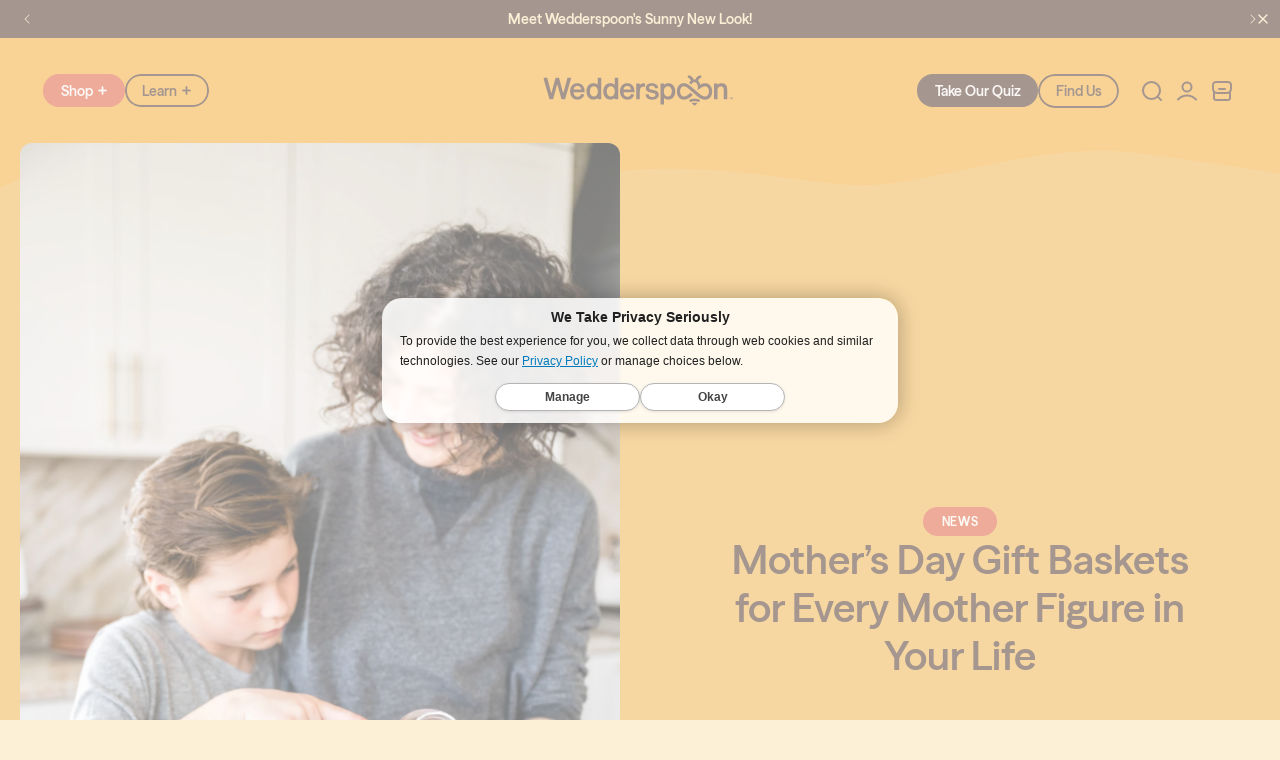

--- FILE ---
content_type: text/html; charset=utf-8
request_url: https://wedderspoon.com/blogs/the-sweet-spot/mothers-day-gift-baskets
body_size: 53309
content:
<!doctype html>
<html class="js" lang="en">
  <head>
    <meta charset="utf-8">
    <meta http-equiv="X-UA-Compatible" content="IE=edge">
    <meta name="viewport" content="width=device-width,initial-scale=1">
    <meta name="theme-color" content="">
    <link rel="canonical" href="https://wedderspoon.com/blogs/the-sweet-spot/mothers-day-gift-baskets"><link rel="icon" type="image/png" href="//wedderspoon.com/cdn/shop/files/Frame_3582.png?crop=center&height=32&v=1753414906&width=32"><link rel="preconnect" href="https://fonts.shopifycdn.com" crossorigin><title>
      Mother’s Day Gift Baskets for Every Mother Figure in Your Life | Gift Ideas and Inspiration
 &ndash; Wedderspoon Organic</title>

    
      <meta name="description" content="Find the perfect Mother&#39;s Day gift for every mother figure in your life with our curated gift basket ideas. Whether your mom loves to cook, travel or prioritize health and wellness, we have suggestions to make her day special. Treat her to high-end oils and vinegars or a custom embroidered apron for the mom who loves to cook. Gift an Airbnb or a portable battery pack for the travel-loving mom. For">
    

    

<meta property="og:site_name" content="Wedderspoon Organic">
<meta property="og:url" content="https://wedderspoon.com/blogs/the-sweet-spot/mothers-day-gift-baskets">
<meta property="og:title" content="Mother’s Day Gift Baskets for Every Mother Figure in Your Life | Gift Ideas and Inspiration">
<meta property="og:type" content="article">
<meta property="og:description" content="Find the perfect Mother&#39;s Day gift for every mother figure in your life with our curated gift basket ideas. Whether your mom loves to cook, travel or prioritize health and wellness, we have suggestions to make her day special. Treat her to high-end oils and vinegars or a custom embroidered apron for the mom who loves to cook. Gift an Airbnb or a portable battery pack for the travel-loving mom. For"><meta property="og:image" content="http://wedderspoon.com/cdn/shop/articles/unnamed_464d6464-5eab-473d-b1da-532d0135d030.jpg?v=1759793592">
  <meta property="og:image:secure_url" content="https://wedderspoon.com/cdn/shop/articles/unnamed_464d6464-5eab-473d-b1da-532d0135d030.jpg?v=1759793592">
  <meta property="og:image:width" content="1996">
  <meta property="og:image:height" content="3000"><meta name="twitter:site" content="@wedderspoonbuzz"><meta name="twitter:card" content="summary_large_image">
<meta name="twitter:title" content="Mother’s Day Gift Baskets for Every Mother Figure in Your Life | Gift Ideas and Inspiration">
<meta name="twitter:description" content="Find the perfect Mother&#39;s Day gift for every mother figure in your life with our curated gift basket ideas. Whether your mom loves to cook, travel or prioritize health and wellness, we have suggestions to make her day special. Treat her to high-end oils and vinegars or a custom embroidered apron for the mom who loves to cook. Gift an Airbnb or a portable battery pack for the travel-loving mom. For">


    <!-- Start of TrueVault Code Block -->
      <script src="https://polaris.truevaultcdn.com/static/pc/HTNEP2GAZ/polaris.js"></script>
    <!-- End of TrueVault Code Block -->

    

    <script src="//wedderspoon.com/cdn/shop/t/91/assets/constants.js?v=132983761750457495441753411808" defer="defer"></script>
    <script src="//wedderspoon.com/cdn/shop/t/91/assets/pubsub.js?v=25310214064522200911753411807" defer="defer"></script>
    <script src="//wedderspoon.com/cdn/shop/t/91/assets/global.js?v=154377170522665715081769611848" defer="defer"></script>
    <script src="//wedderspoon.com/cdn/shop/t/91/assets/details-disclosure.js?v=13653116266235556501753411809" defer="defer"></script>
    <script src="//wedderspoon.com/cdn/shop/t/91/assets/details-modal.js?v=25581673532751508451753411809" defer="defer"></script>
    <script src="//wedderspoon.com/cdn/shop/t/91/assets/search-form.js?v=133129549252120666541753411807" defer="defer"></script>
    <script src="//wedderspoon.com/cdn/shop/t/91/assets/mega-menu-transition.js?v=11205924152742693411758695629" defer></script><script src="//wedderspoon.com/cdn/shop/t/91/assets/animations.js?v=88693664871331136111753411806" defer="defer"></script><script>window.performance && window.performance.mark && window.performance.mark('shopify.content_for_header.start');</script><meta name="google-site-verification" content="KToGeA6Y6019okpzug__vfugpDMjXgx3Y1McWxqtNNw">
<meta name="facebook-domain-verification" content="bl451whblgot5xep9npt0d95aehlpa">
<meta id="shopify-digital-wallet" name="shopify-digital-wallet" content="/1374453812/digital_wallets/dialog">
<meta name="shopify-checkout-api-token" content="a790d411132d0c403d90c0673f2b8f53">
<link rel="alternate" type="application/atom+xml" title="Feed" href="/blogs/the-sweet-spot.atom" />
<script async="async" src="/checkouts/internal/preloads.js?locale=en-US"></script>
<link rel="preconnect" href="https://shop.app" crossorigin="anonymous">
<script async="async" src="https://shop.app/checkouts/internal/preloads.js?locale=en-US&shop_id=1374453812" crossorigin="anonymous"></script>
<script id="shopify-features" type="application/json">{"accessToken":"a790d411132d0c403d90c0673f2b8f53","betas":["rich-media-storefront-analytics"],"domain":"wedderspoon.com","predictiveSearch":true,"shopId":1374453812,"locale":"en"}</script>
<script>var Shopify = Shopify || {};
Shopify.shop = "wedderspoon.myshopify.com";
Shopify.locale = "en";
Shopify.currency = {"active":"USD","rate":"1.0"};
Shopify.country = "US";
Shopify.theme = {"name":"Wedderspoon | Production | v4.0.1","id":170651025655,"schema_name":"Dawn","schema_version":"15.3.0","theme_store_id":null,"role":"main"};
Shopify.theme.handle = "null";
Shopify.theme.style = {"id":null,"handle":null};
Shopify.cdnHost = "wedderspoon.com/cdn";
Shopify.routes = Shopify.routes || {};
Shopify.routes.root = "/";</script>
<script type="module">!function(o){(o.Shopify=o.Shopify||{}).modules=!0}(window);</script>
<script>!function(o){function n(){var o=[];function n(){o.push(Array.prototype.slice.apply(arguments))}return n.q=o,n}var t=o.Shopify=o.Shopify||{};t.loadFeatures=n(),t.autoloadFeatures=n()}(window);</script>
<script>
  window.ShopifyPay = window.ShopifyPay || {};
  window.ShopifyPay.apiHost = "shop.app\/pay";
  window.ShopifyPay.redirectState = null;
</script>
<script id="shop-js-analytics" type="application/json">{"pageType":"article"}</script>
<script defer="defer" async type="module" src="//wedderspoon.com/cdn/shopifycloud/shop-js/modules/v2/client.init-shop-cart-sync_WVOgQShq.en.esm.js"></script>
<script defer="defer" async type="module" src="//wedderspoon.com/cdn/shopifycloud/shop-js/modules/v2/chunk.common_C_13GLB1.esm.js"></script>
<script defer="defer" async type="module" src="//wedderspoon.com/cdn/shopifycloud/shop-js/modules/v2/chunk.modal_CLfMGd0m.esm.js"></script>
<script type="module">
  await import("//wedderspoon.com/cdn/shopifycloud/shop-js/modules/v2/client.init-shop-cart-sync_WVOgQShq.en.esm.js");
await import("//wedderspoon.com/cdn/shopifycloud/shop-js/modules/v2/chunk.common_C_13GLB1.esm.js");
await import("//wedderspoon.com/cdn/shopifycloud/shop-js/modules/v2/chunk.modal_CLfMGd0m.esm.js");

  window.Shopify.SignInWithShop?.initShopCartSync?.({"fedCMEnabled":true,"windoidEnabled":true});

</script>
<script>
  window.Shopify = window.Shopify || {};
  if (!window.Shopify.featureAssets) window.Shopify.featureAssets = {};
  window.Shopify.featureAssets['shop-js'] = {"shop-cart-sync":["modules/v2/client.shop-cart-sync_DuR37GeY.en.esm.js","modules/v2/chunk.common_C_13GLB1.esm.js","modules/v2/chunk.modal_CLfMGd0m.esm.js"],"init-fed-cm":["modules/v2/client.init-fed-cm_BucUoe6W.en.esm.js","modules/v2/chunk.common_C_13GLB1.esm.js","modules/v2/chunk.modal_CLfMGd0m.esm.js"],"shop-toast-manager":["modules/v2/client.shop-toast-manager_B0JfrpKj.en.esm.js","modules/v2/chunk.common_C_13GLB1.esm.js","modules/v2/chunk.modal_CLfMGd0m.esm.js"],"init-shop-cart-sync":["modules/v2/client.init-shop-cart-sync_WVOgQShq.en.esm.js","modules/v2/chunk.common_C_13GLB1.esm.js","modules/v2/chunk.modal_CLfMGd0m.esm.js"],"shop-button":["modules/v2/client.shop-button_B_U3bv27.en.esm.js","modules/v2/chunk.common_C_13GLB1.esm.js","modules/v2/chunk.modal_CLfMGd0m.esm.js"],"init-windoid":["modules/v2/client.init-windoid_DuP9q_di.en.esm.js","modules/v2/chunk.common_C_13GLB1.esm.js","modules/v2/chunk.modal_CLfMGd0m.esm.js"],"shop-cash-offers":["modules/v2/client.shop-cash-offers_BmULhtno.en.esm.js","modules/v2/chunk.common_C_13GLB1.esm.js","modules/v2/chunk.modal_CLfMGd0m.esm.js"],"pay-button":["modules/v2/client.pay-button_CrPSEbOK.en.esm.js","modules/v2/chunk.common_C_13GLB1.esm.js","modules/v2/chunk.modal_CLfMGd0m.esm.js"],"init-customer-accounts":["modules/v2/client.init-customer-accounts_jNk9cPYQ.en.esm.js","modules/v2/client.shop-login-button_DJ5ldayH.en.esm.js","modules/v2/chunk.common_C_13GLB1.esm.js","modules/v2/chunk.modal_CLfMGd0m.esm.js"],"avatar":["modules/v2/client.avatar_BTnouDA3.en.esm.js"],"checkout-modal":["modules/v2/client.checkout-modal_pBPyh9w8.en.esm.js","modules/v2/chunk.common_C_13GLB1.esm.js","modules/v2/chunk.modal_CLfMGd0m.esm.js"],"init-shop-for-new-customer-accounts":["modules/v2/client.init-shop-for-new-customer-accounts_BUoCy7a5.en.esm.js","modules/v2/client.shop-login-button_DJ5ldayH.en.esm.js","modules/v2/chunk.common_C_13GLB1.esm.js","modules/v2/chunk.modal_CLfMGd0m.esm.js"],"init-customer-accounts-sign-up":["modules/v2/client.init-customer-accounts-sign-up_CnczCz9H.en.esm.js","modules/v2/client.shop-login-button_DJ5ldayH.en.esm.js","modules/v2/chunk.common_C_13GLB1.esm.js","modules/v2/chunk.modal_CLfMGd0m.esm.js"],"init-shop-email-lookup-coordinator":["modules/v2/client.init-shop-email-lookup-coordinator_CzjY5t9o.en.esm.js","modules/v2/chunk.common_C_13GLB1.esm.js","modules/v2/chunk.modal_CLfMGd0m.esm.js"],"shop-follow-button":["modules/v2/client.shop-follow-button_CsYC63q7.en.esm.js","modules/v2/chunk.common_C_13GLB1.esm.js","modules/v2/chunk.modal_CLfMGd0m.esm.js"],"shop-login-button":["modules/v2/client.shop-login-button_DJ5ldayH.en.esm.js","modules/v2/chunk.common_C_13GLB1.esm.js","modules/v2/chunk.modal_CLfMGd0m.esm.js"],"shop-login":["modules/v2/client.shop-login_B9ccPdmx.en.esm.js","modules/v2/chunk.common_C_13GLB1.esm.js","modules/v2/chunk.modal_CLfMGd0m.esm.js"],"lead-capture":["modules/v2/client.lead-capture_D0K_KgYb.en.esm.js","modules/v2/chunk.common_C_13GLB1.esm.js","modules/v2/chunk.modal_CLfMGd0m.esm.js"],"payment-terms":["modules/v2/client.payment-terms_BWmiNN46.en.esm.js","modules/v2/chunk.common_C_13GLB1.esm.js","modules/v2/chunk.modal_CLfMGd0m.esm.js"]};
</script>
<script>(function() {
  var isLoaded = false;
  function asyncLoad() {
    if (isLoaded) return;
    isLoaded = true;
    var urls = ["https:\/\/js.smile.io\/v1\/smile-shopify.js?shop=wedderspoon.myshopify.com","https:\/\/static.shareasale.com\/json\/shopify\/deduplication.js?shop=wedderspoon.myshopify.com","https:\/\/static.shareasale.com\/json\/shopify\/shareasale-tracking.js?sasmid=129732\u0026ssmtid=19038\u0026shop=wedderspoon.myshopify.com","https:\/\/static.rechargecdn.com\/assets\/js\/widget.min.js?shop=wedderspoon.myshopify.com","https:\/\/tools.luckyorange.com\/core\/lo.js?site-id=dcb93278\u0026shop=wedderspoon.myshopify.com","https:\/\/id-shop.govx.com\/app\/wedderspoon.myshopify.com\/govx.js?shop=wedderspoon.myshopify.com","https:\/\/widgets.juniphq.com\/v1\/junip_shopify.js?shop=wedderspoon.myshopify.com","https:\/\/sdk.postscript.io\/sdk-script-loader.bundle.js?shopId=625667\u0026shop=wedderspoon.myshopify.com"];
    for (var i = 0; i < urls.length; i++) {
      var s = document.createElement('script');
      s.type = 'text/javascript';
      s.async = true;
      s.src = urls[i];
      var x = document.getElementsByTagName('script')[0];
      x.parentNode.insertBefore(s, x);
    }
  };
  if(window.attachEvent) {
    window.attachEvent('onload', asyncLoad);
  } else {
    window.addEventListener('load', asyncLoad, false);
  }
})();</script>
<script id="__st">var __st={"a":1374453812,"offset":-18000,"reqid":"80042dd4-20fe-4543-a2cf-e521f6a06ecb-1769631850","pageurl":"wedderspoon.com\/blogs\/the-sweet-spot\/mothers-day-gift-baskets","s":"articles-588371329271","u":"6873a4b82c75","p":"article","rtyp":"article","rid":588371329271};</script>
<script>window.ShopifyPaypalV4VisibilityTracking = true;</script>
<script id="captcha-bootstrap">!function(){'use strict';const t='contact',e='account',n='new_comment',o=[[t,t],['blogs',n],['comments',n],[t,'customer']],c=[[e,'customer_login'],[e,'guest_login'],[e,'recover_customer_password'],[e,'create_customer']],r=t=>t.map((([t,e])=>`form[action*='/${t}']:not([data-nocaptcha='true']) input[name='form_type'][value='${e}']`)).join(','),a=t=>()=>t?[...document.querySelectorAll(t)].map((t=>t.form)):[];function s(){const t=[...o],e=r(t);return a(e)}const i='password',u='form_key',d=['recaptcha-v3-token','g-recaptcha-response','h-captcha-response',i],f=()=>{try{return window.sessionStorage}catch{return}},m='__shopify_v',_=t=>t.elements[u];function p(t,e,n=!1){try{const o=window.sessionStorage,c=JSON.parse(o.getItem(e)),{data:r}=function(t){const{data:e,action:n}=t;return t[m]||n?{data:e,action:n}:{data:t,action:n}}(c);for(const[e,n]of Object.entries(r))t.elements[e]&&(t.elements[e].value=n);n&&o.removeItem(e)}catch(o){console.error('form repopulation failed',{error:o})}}const l='form_type',E='cptcha';function T(t){t.dataset[E]=!0}const w=window,h=w.document,L='Shopify',v='ce_forms',y='captcha';let A=!1;((t,e)=>{const n=(g='f06e6c50-85a8-45c8-87d0-21a2b65856fe',I='https://cdn.shopify.com/shopifycloud/storefront-forms-hcaptcha/ce_storefront_forms_captcha_hcaptcha.v1.5.2.iife.js',D={infoText:'Protected by hCaptcha',privacyText:'Privacy',termsText:'Terms'},(t,e,n)=>{const o=w[L][v],c=o.bindForm;if(c)return c(t,g,e,D).then(n);var r;o.q.push([[t,g,e,D],n]),r=I,A||(h.body.append(Object.assign(h.createElement('script'),{id:'captcha-provider',async:!0,src:r})),A=!0)});var g,I,D;w[L]=w[L]||{},w[L][v]=w[L][v]||{},w[L][v].q=[],w[L][y]=w[L][y]||{},w[L][y].protect=function(t,e){n(t,void 0,e),T(t)},Object.freeze(w[L][y]),function(t,e,n,w,h,L){const[v,y,A,g]=function(t,e,n){const i=e?o:[],u=t?c:[],d=[...i,...u],f=r(d),m=r(i),_=r(d.filter((([t,e])=>n.includes(e))));return[a(f),a(m),a(_),s()]}(w,h,L),I=t=>{const e=t.target;return e instanceof HTMLFormElement?e:e&&e.form},D=t=>v().includes(t);t.addEventListener('submit',(t=>{const e=I(t);if(!e)return;const n=D(e)&&!e.dataset.hcaptchaBound&&!e.dataset.recaptchaBound,o=_(e),c=g().includes(e)&&(!o||!o.value);(n||c)&&t.preventDefault(),c&&!n&&(function(t){try{if(!f())return;!function(t){const e=f();if(!e)return;const n=_(t);if(!n)return;const o=n.value;o&&e.removeItem(o)}(t);const e=Array.from(Array(32),(()=>Math.random().toString(36)[2])).join('');!function(t,e){_(t)||t.append(Object.assign(document.createElement('input'),{type:'hidden',name:u})),t.elements[u].value=e}(t,e),function(t,e){const n=f();if(!n)return;const o=[...t.querySelectorAll(`input[type='${i}']`)].map((({name:t})=>t)),c=[...d,...o],r={};for(const[a,s]of new FormData(t).entries())c.includes(a)||(r[a]=s);n.setItem(e,JSON.stringify({[m]:1,action:t.action,data:r}))}(t,e)}catch(e){console.error('failed to persist form',e)}}(e),e.submit())}));const S=(t,e)=>{t&&!t.dataset[E]&&(n(t,e.some((e=>e===t))),T(t))};for(const o of['focusin','change'])t.addEventListener(o,(t=>{const e=I(t);D(e)&&S(e,y())}));const B=e.get('form_key'),M=e.get(l),P=B&&M;t.addEventListener('DOMContentLoaded',(()=>{const t=y();if(P)for(const e of t)e.elements[l].value===M&&p(e,B);[...new Set([...A(),...v().filter((t=>'true'===t.dataset.shopifyCaptcha))])].forEach((e=>S(e,t)))}))}(h,new URLSearchParams(w.location.search),n,t,e,['guest_login'])})(!0,!0)}();</script>
<script integrity="sha256-4kQ18oKyAcykRKYeNunJcIwy7WH5gtpwJnB7kiuLZ1E=" data-source-attribution="shopify.loadfeatures" defer="defer" src="//wedderspoon.com/cdn/shopifycloud/storefront/assets/storefront/load_feature-a0a9edcb.js" crossorigin="anonymous"></script>
<script crossorigin="anonymous" defer="defer" src="//wedderspoon.com/cdn/shopifycloud/storefront/assets/shopify_pay/storefront-65b4c6d7.js?v=20250812"></script>
<script data-source-attribution="shopify.dynamic_checkout.dynamic.init">var Shopify=Shopify||{};Shopify.PaymentButton=Shopify.PaymentButton||{isStorefrontPortableWallets:!0,init:function(){window.Shopify.PaymentButton.init=function(){};var t=document.createElement("script");t.src="https://wedderspoon.com/cdn/shopifycloud/portable-wallets/latest/portable-wallets.en.js",t.type="module",document.head.appendChild(t)}};
</script>
<script data-source-attribution="shopify.dynamic_checkout.buyer_consent">
  function portableWalletsHideBuyerConsent(e){var t=document.getElementById("shopify-buyer-consent"),n=document.getElementById("shopify-subscription-policy-button");t&&n&&(t.classList.add("hidden"),t.setAttribute("aria-hidden","true"),n.removeEventListener("click",e))}function portableWalletsShowBuyerConsent(e){var t=document.getElementById("shopify-buyer-consent"),n=document.getElementById("shopify-subscription-policy-button");t&&n&&(t.classList.remove("hidden"),t.removeAttribute("aria-hidden"),n.addEventListener("click",e))}window.Shopify?.PaymentButton&&(window.Shopify.PaymentButton.hideBuyerConsent=portableWalletsHideBuyerConsent,window.Shopify.PaymentButton.showBuyerConsent=portableWalletsShowBuyerConsent);
</script>
<script data-source-attribution="shopify.dynamic_checkout.cart.bootstrap">document.addEventListener("DOMContentLoaded",(function(){function t(){return document.querySelector("shopify-accelerated-checkout-cart, shopify-accelerated-checkout")}if(t())Shopify.PaymentButton.init();else{new MutationObserver((function(e,n){t()&&(Shopify.PaymentButton.init(),n.disconnect())})).observe(document.body,{childList:!0,subtree:!0})}}));
</script>
<link id="shopify-accelerated-checkout-styles" rel="stylesheet" media="screen" href="https://wedderspoon.com/cdn/shopifycloud/portable-wallets/latest/accelerated-checkout-backwards-compat.css" crossorigin="anonymous">
<style id="shopify-accelerated-checkout-cart">
        #shopify-buyer-consent {
  margin-top: 1em;
  display: inline-block;
  width: 100%;
}

#shopify-buyer-consent.hidden {
  display: none;
}

#shopify-subscription-policy-button {
  background: none;
  border: none;
  padding: 0;
  text-decoration: underline;
  font-size: inherit;
  cursor: pointer;
}

#shopify-subscription-policy-button::before {
  box-shadow: none;
}

      </style>
<link rel="stylesheet" media="screen" href="//wedderspoon.com/cdn/shop/t/91/compiled_assets/styles.css?v=36362">
<script id="sections-script" data-sections="header" defer="defer" src="//wedderspoon.com/cdn/shop/t/91/compiled_assets/scripts.js?v=36362"></script>
<script>window.performance && window.performance.mark && window.performance.mark('shopify.content_for_header.end');</script>

    <!-- Lucky Orange -->
    <script async defer src="https://tools.luckyorange.com/core/lo.js?site-id=dcb93278"></script>
    <!-- End Lucky Orange -->

    <style data-shopify>
      @font-face {
  font-family: Assistant;
  font-weight: 500;
  font-style: normal;
  font-display: swap;
  src: url("//wedderspoon.com/cdn/fonts/assistant/assistant_n5.26caedc0c0f332f957d0fb6b24adee050844cce5.woff2") format("woff2"),
       url("//wedderspoon.com/cdn/fonts/assistant/assistant_n5.d09f0488bf8aadd48534c94ac3f185fbc9ddb168.woff") format("woff");
}

      @font-face {
  font-family: Assistant;
  font-weight: 700;
  font-style: normal;
  font-display: swap;
  src: url("//wedderspoon.com/cdn/fonts/assistant/assistant_n7.bf44452348ec8b8efa3aa3068825305886b1c83c.woff2") format("woff2"),
       url("//wedderspoon.com/cdn/fonts/assistant/assistant_n7.0c887fee83f6b3bda822f1150b912c72da0f7b64.woff") format("woff");
}

      
      
      @font-face {
  font-family: Assistant;
  font-weight: 600;
  font-style: normal;
  font-display: swap;
  src: url("//wedderspoon.com/cdn/fonts/assistant/assistant_n6.b2cbcfa81550fc99b5d970d0ef582eebcbac24e0.woff2") format("woff2"),
       url("//wedderspoon.com/cdn/fonts/assistant/assistant_n6.5dced1e1f897f561a8304b6ef1c533d81fd1c6e0.woff") format("woff");
}


      
        :root,
        .color-scheme-1 {
          --color-background: 252,241,214;
        
          --gradient-background: #fcf1d6;
        

        

        --color-foreground: 74,46,32;
        --color-background-contrast: 243,200,95;
        --color-shadow: 74,46,32;
        --color-button: 221,86,52;
        --color-button-text: 252,241,214;
        --color-secondary-button: 252,241,214;
        --color-secondary-button-text: 74,46,32;
        --color-link: 74,46,32;
        --color-badge-foreground: 74,46,32;
        --color-badge-background: 252,241,214;
        --color-badge-border: 74,46,32;
        --product-card-media-bg: #F5DFAC;
        --payment-terms-background-color: rgb(252 241 214);
      }
      
        
        .color-scheme-2 {
          --color-background: 244,167,44;
        
          --gradient-background: #f4a72c;
        

        

        --color-foreground: 74,46,32;
        --color-background-contrast: 153,97,8;
        --color-shadow: 74,46,32;
        --color-button: 74,46,32;
        --color-button-text: 252,241,214;
        --color-secondary-button: 244,167,44;
        --color-secondary-button-text: 74,46,32;
        --color-link: 74,46,32;
        --color-badge-foreground: 74,46,32;
        --color-badge-background: 244,167,44;
        --color-badge-border: 74,46,32;
        --product-card-media-bg: #F5DFAC;
        --payment-terms-background-color: rgb(244 167 44);
      }
      
        
        .color-scheme-3 {
          --color-background: 226,107,55;
        
          --gradient-background: #e26b37;
        

        

        --color-foreground: 252,247,235;
        --color-background-contrast: 134,54,19;
        --color-shadow: 0,0,0;
        --color-button: 74,46,32;
        --color-button-text: 252,247,235;
        --color-secondary-button: 226,107,55;
        --color-secondary-button-text: 252,247,235;
        --color-link: 252,247,235;
        --color-badge-foreground: 252,247,235;
        --color-badge-background: 226,107,55;
        --color-badge-border: 252,247,235;
        --product-card-media-bg: #F5DFAC;
        --payment-terms-background-color: rgb(226 107 55);
      }
      
        
        .color-scheme-4 {
          --color-background: 74,46,32;
        
          --gradient-background: #4a2e20;
        

        

        --color-foreground: 245,223,172;
        --color-background-contrast: 92,57,40;
        --color-shadow: 245,223,172;
        --color-button: 226,107,55;
        --color-button-text: 245,223,172;
        --color-secondary-button: 74,46,32;
        --color-secondary-button-text: 245,223,172;
        --color-link: 245,223,172;
        --color-badge-foreground: 245,223,172;
        --color-badge-background: 74,46,32;
        --color-badge-border: 245,223,172;
        --product-card-media-bg: #F5DFAC;
        --payment-terms-background-color: rgb(74 46 32);
      }
      
        
        .color-scheme-5 {
          --color-background: 74,46,32;
        
          --gradient-background: #4a2e20;
        

        

        --color-foreground: 252,247,235;
        --color-background-contrast: 92,57,40;
        --color-shadow: 0,0,0;
        --color-button: 252,247,235;
        --color-button-text: 74,46,32;
        --color-secondary-button: 74,46,32;
        --color-secondary-button-text: 252,247,235;
        --color-link: 252,247,235;
        --color-badge-foreground: 252,247,235;
        --color-badge-background: 74,46,32;
        --color-badge-border: 252,247,235;
        --product-card-media-bg: #F5DFAC;
        --payment-terms-background-color: rgb(74 46 32);
      }
      
        
        .color-scheme-c386b73c-3983-4df4-a2f1-d5aa15164370 {
          --color-background: 245,223,172;
        
          --gradient-background: #f5dfac;
        

        

        --color-foreground: 74,46,32;
        --color-background-contrast: 231,179,58;
        --color-shadow: 74,46,32;
        --color-button: 226,107,55;
        --color-button-text: 252,241,214;
        --color-secondary-button: 245,223,172;
        --color-secondary-button-text: 252,241,214;
        --color-link: 252,241,214;
        --color-badge-foreground: 74,46,32;
        --color-badge-background: 245,223,172;
        --color-badge-border: 74,46,32;
        --product-card-media-bg: #F5DFAC;
        --payment-terms-background-color: rgb(245 223 172);
      }
      
        
        .color-scheme-23495e4b-5854-4836-825f-307c6184eff2 {
          --color-background: 246,205,134;
        
          --gradient-background: #f6cd86;
        

        

        --color-foreground: 74,46,32;
        --color-background-contrast: 235,155,17;
        --color-shadow: 74,46,32;
        --color-button: 74,46,32;
        --color-button-text: 252,247,235;
        --color-secondary-button: 246,205,134;
        --color-secondary-button-text: 74,46,32;
        --color-link: 74,46,32;
        --color-badge-foreground: 74,46,32;
        --color-badge-background: 246,205,134;
        --color-badge-border: 74,46,32;
        --product-card-media-bg: #F5DFAC;
        --payment-terms-background-color: rgb(246 205 134);
      }
      
        
        .color-scheme-44adcc60-bfe8-4409-9ae3-f1f09b94c1d9 {
          --color-background: 221,86,52;
        
          --gradient-background: #dd5634;
        

        

        --color-foreground: 252,247,235;
        --color-background-contrast: 125,42,21;
        --color-shadow: 74,46,32;
        --color-button: 226,107,55;
        --color-button-text: 252,241,214;
        --color-secondary-button: 221,86,52;
        --color-secondary-button-text: 74,46,32;
        --color-link: 74,46,32;
        --color-badge-foreground: 252,247,235;
        --color-badge-background: 221,86,52;
        --color-badge-border: 252,247,235;
        --product-card-media-bg: #F5DFAC;
        --payment-terms-background-color: rgb(221 86 52);
      }
      
        
        .color-scheme-09af9ea6-d8f6-4e14-a4a1-1a0b0dde56c3 {
          --color-background: 252,241,214;
        
          --gradient-background: #fcf1d6;
        

        

        --color-foreground: 74,46,32;
        --color-background-contrast: 243,200,95;
        --color-shadow: 0,0,0;
        --color-button: 221,86,52;
        --color-button-text: 252,241,214;
        --color-secondary-button: 252,241,214;
        --color-secondary-button-text: 74,46,32;
        --color-link: 74,46,32;
        --color-badge-foreground: 74,46,32;
        --color-badge-background: 252,241,214;
        --color-badge-border: 74,46,32;
        --product-card-media-bg: #F5DFAC;
        --payment-terms-background-color: rgb(252 241 214);
      }
      
        
        .color-scheme-8dfa9dc5-bdd3-4437-a501-250eac59a636 {
          --color-background: 0,0,0;
        
          --gradient-background: rgba(0,0,0,0);
        

        

        --color-foreground: 74,46,32;
        --color-background-contrast: 128,128,128;
        --color-shadow: 74,46,32;
        --color-button: 226,107,55;
        --color-button-text: 252,247,235;
        --color-secondary-button: 0,0,0;
        --color-secondary-button-text: 74,46,32;
        --color-link: 74,46,32;
        --color-badge-foreground: 74,46,32;
        --color-badge-background: 0,0,0;
        --color-badge-border: 74,46,32;
        --product-card-media-bg: #F5DFAC;
        --payment-terms-background-color: rgb(0 0 0);
      }
      
        
        .color-scheme-4a165708-d717-4510-8797-45c22a9dd023 {
          --color-background: 226,107,55;
        
          --gradient-background: #e26b37;
        

        

        --color-foreground: 252,247,235;
        --color-background-contrast: 134,54,19;
        --color-shadow: 0,0,0;
        --color-button: 221,86,52;
        --color-button-text: 252,241,214;
        --color-secondary-button: 226,107,55;
        --color-secondary-button-text: 252,241,214;
        --color-link: 252,241,214;
        --color-badge-foreground: 252,247,235;
        --color-badge-background: 226,107,55;
        --color-badge-border: 252,247,235;
        --product-card-media-bg: #F5DFAC;
        --payment-terms-background-color: rgb(226 107 55);
      }
      
        
        .color-scheme-4f25a559-672c-4fcc-8593-fb2ef7ed2f8c {
          --color-background: 240,176,67;
        
          --gradient-background: #f0b043;
        

        

        --color-foreground: 74,46,32;
        --color-background-contrast: 166,110,13;
        --color-shadow: 74,46,32;
        --color-button: 74,46,32;
        --color-button-text: 240,176,67;
        --color-secondary-button: 240,176,67;
        --color-secondary-button-text: 74,46,32;
        --color-link: 74,46,32;
        --color-badge-foreground: 74,46,32;
        --color-badge-background: 240,176,67;
        --color-badge-border: 74,46,32;
        --product-card-media-bg: #F5DFAC;
        --payment-terms-background-color: rgb(240 176 67);
      }
      
        
        .color-scheme-061b05d3-c5a7-4429-bd36-45e4b2842367 {
          --color-background: 245,223,172;
        
          --gradient-background: #f5dfac;
        

        

        --color-foreground: 74,46,32;
        --color-background-contrast: 231,179,58;
        --color-shadow: 74,46,32;
        --color-button: 221,86,52;
        --color-button-text: 252,241,214;
        --color-secondary-button: 245,223,172;
        --color-secondary-button-text: 74,46,32;
        --color-link: 74,46,32;
        --color-badge-foreground: 74,46,32;
        --color-badge-background: 245,223,172;
        --color-badge-border: 74,46,32;
        --product-card-media-bg: #F5DFAC;
        --payment-terms-background-color: rgb(245 223 172);
      }
      
        
        .color-scheme-f66e84e2-5312-4283-9763-eb4d42ae1f91 {
          --color-background: 252,241,214;
        
          --gradient-background: #fcf1d6;
        

        

        --color-foreground: 74,46,32;
        --color-background-contrast: 243,200,95;
        --color-shadow: 74,46,32;
        --color-button: 221,86,52;
        --color-button-text: 252,241,214;
        --color-secondary-button: 252,241,214;
        --color-secondary-button-text: 74,46,32;
        --color-link: 74,46,32;
        --color-badge-foreground: 74,46,32;
        --color-badge-background: 252,241,214;
        --color-badge-border: 74,46,32;
        --product-card-media-bg: #F5DFAC;
        --payment-terms-background-color: rgb(252 241 214);
      }
      
        
        .color-scheme-6494a811-eddd-4513-9d75-6cf6c0457f1c {
          --color-background: 240,176,67;
        
          --gradient-background: #f0b043;
        

        

        --color-foreground: 74,46,32;
        --color-background-contrast: 166,110,13;
        --color-shadow: 74,46,32;
        --color-button: 74,46,32;
        --color-button-text: 252,247,235;
        --color-secondary-button: 240,176,67;
        --color-secondary-button-text: 74,46,32;
        --color-link: 74,46,32;
        --color-badge-foreground: 74,46,32;
        --color-badge-background: 240,176,67;
        --color-badge-border: 74,46,32;
        --product-card-media-bg: #F5DFAC;
        --payment-terms-background-color: rgb(240 176 67);
      }
      
        
        .color-scheme-08c39185-6d54-400b-88e5-2cb41c4a6793 {
          --color-background: 221,86,52;
        
          --gradient-background: #dd5634;
        

        

        --color-foreground: 74,46,32;
        --color-background-contrast: 125,42,21;
        --color-shadow: 74,46,32;
        --color-button: 74,46,32;
        --color-button-text: 252,241,214;
        --color-secondary-button: 221,86,52;
        --color-secondary-button-text: 74,46,32;
        --color-link: 74,46,32;
        --color-badge-foreground: 74,46,32;
        --color-badge-background: 221,86,52;
        --color-badge-border: 74,46,32;
        --product-card-media-bg: #F5DFAC;
        --payment-terms-background-color: rgb(221 86 52);
      }
      
        
        .color-scheme-4a627062-b428-438a-860d-88ae2063080b {
          --color-background: 221,86,52;
        
          --gradient-background: #dd5634;
        

        

        --color-foreground: 252,247,235;
        --color-background-contrast: 125,42,21;
        --color-shadow: 0,0,0;
        --color-button: 221,86,52;
        --color-button-text: 252,247,235;
        --color-secondary-button: 221,86,52;
        --color-secondary-button-text: 252,247,235;
        --color-link: 252,247,235;
        --color-badge-foreground: 252,247,235;
        --color-badge-background: 221,86,52;
        --color-badge-border: 252,247,235;
        --product-card-media-bg: #F5DFAC;
        --payment-terms-background-color: rgb(221 86 52);
      }
      
        
        .color-scheme-a38df63f-cf72-44eb-841d-efefec9ffc6f {
          --color-background: 226,107,55;
        
          --gradient-background: #e26b37;
        

        

        --color-foreground: 74,46,32;
        --color-background-contrast: 134,54,19;
        --color-shadow: 0,0,0;
        --color-button: 74,46,32;
        --color-button-text: 252,241,214;
        --color-secondary-button: 226,107,55;
        --color-secondary-button-text: 74,46,32;
        --color-link: 74,46,32;
        --color-badge-foreground: 74,46,32;
        --color-badge-background: 226,107,55;
        --color-badge-border: 74,46,32;
        --product-card-media-bg: #F5DFAC;
        --payment-terms-background-color: rgb(226 107 55);
      }
      
        
        .color-scheme-7de6f5d0-1c31-4ab0-b86e-e6dde89dcfd8 {
          --color-background: 244,167,44;
        
          --gradient-background: #f4a72c;
        

        

        --color-foreground: 74,46,32;
        --color-background-contrast: 153,97,8;
        --color-shadow: 0,0,0;
        --color-button: 221,86,52;
        --color-button-text: 252,241,214;
        --color-secondary-button: 244,167,44;
        --color-secondary-button-text: 221,86,52;
        --color-link: 221,86,52;
        --color-badge-foreground: 74,46,32;
        --color-badge-background: 244,167,44;
        --color-badge-border: 74,46,32;
        --product-card-media-bg: #F5DFAC;
        --payment-terms-background-color: rgb(244 167 44);
      }
      
        
        .color-scheme-ea6757a1-bfc7-41c6-916b-786de8e4f858 {
          --color-background: 246,205,134;
        
          --gradient-background: #f6cd86;
        

        

        --color-foreground: 74,46,32;
        --color-background-contrast: 235,155,17;
        --color-shadow: 74,46,32;
        --color-button: 252,247,235;
        --color-button-text: 74,46,32;
        --color-secondary-button: 246,205,134;
        --color-secondary-button-text: 252,247,235;
        --color-link: 252,247,235;
        --color-badge-foreground: 74,46,32;
        --color-badge-background: 246,205,134;
        --color-badge-border: 74,46,32;
        --product-card-media-bg: #F5DFAC;
        --payment-terms-background-color: rgb(246 205 134);
      }
      
        
        .color-scheme-9bfaf608-ff66-4b89-8788-3101931b3bad {
          --color-background: 245,223,172;
        
          --gradient-background: #f5dfac;
        

        

        --color-foreground: 74,46,32;
        --color-background-contrast: 231,179,58;
        --color-shadow: 74,46,32;
        --color-button: 74,46,32;
        --color-button-text: 252,241,214;
        --color-secondary-button: 245,223,172;
        --color-secondary-button-text: 74,46,32;
        --color-link: 74,46,32;
        --color-badge-foreground: 74,46,32;
        --color-badge-background: 245,223,172;
        --color-badge-border: 74,46,32;
        --product-card-media-bg: #F5DFAC;
        --payment-terms-background-color: rgb(245 223 172);
      }
      

      body, .color-scheme-1, .color-scheme-2, .color-scheme-3, .color-scheme-4, .color-scheme-5, .color-scheme-c386b73c-3983-4df4-a2f1-d5aa15164370, .color-scheme-23495e4b-5854-4836-825f-307c6184eff2, .color-scheme-44adcc60-bfe8-4409-9ae3-f1f09b94c1d9, .color-scheme-09af9ea6-d8f6-4e14-a4a1-1a0b0dde56c3, .color-scheme-8dfa9dc5-bdd3-4437-a501-250eac59a636, .color-scheme-4a165708-d717-4510-8797-45c22a9dd023, .color-scheme-4f25a559-672c-4fcc-8593-fb2ef7ed2f8c, .color-scheme-061b05d3-c5a7-4429-bd36-45e4b2842367, .color-scheme-f66e84e2-5312-4283-9763-eb4d42ae1f91, .color-scheme-6494a811-eddd-4513-9d75-6cf6c0457f1c, .color-scheme-08c39185-6d54-400b-88e5-2cb41c4a6793, .color-scheme-4a627062-b428-438a-860d-88ae2063080b, .color-scheme-a38df63f-cf72-44eb-841d-efefec9ffc6f, .color-scheme-7de6f5d0-1c31-4ab0-b86e-e6dde89dcfd8, .color-scheme-ea6757a1-bfc7-41c6-916b-786de8e4f858, .color-scheme-9bfaf608-ff66-4b89-8788-3101931b3bad {
        color: rgba(var(--color-foreground), 1);
        background-color: rgb(var(--color-background));
      }

      @font-face {
          font-family: 'Season Sans';
          src: url('//wedderspoon.com/cdn/shop/t/91/assets/SeasonSans-SemiBold.woff2?v=63293720498667803111767744790') format('woff2'),
              url('//wedderspoon.com/cdn/shop/t/91/assets/SeasonSans-SemiBold.woff?v=96279479841157669681767744767') format('woff');
          font-weight: 600;
          font-style: normal;
          font-display: swap;
      }

      @font-face {
          font-family: 'Season Sans';
          src: url('//wedderspoon.com/cdn/shop/t/91/assets/SeasonSans-Medium.woff2?v=51039083479759722871767744800') format('woff2'),
              url('//wedderspoon.com/cdn/shop/t/91/assets/SeasonSans-Medium.woff?v=137628701574968553141767744800') format('woff');
          font-weight: 500;
          font-style: normal;
          font-display: swap;
      }

      :root {
        --font-body-family: 'Season Sans', sans-serif;
        --font-body-style: normal;
        --font-body-weight: 500;
        --font-body-weight-bold: 800;

        --font-heading-family: 'Season Sans', sans-serif;
        --font-heading-style: normal;
        --font-heading-weight: 600;

        --font-body-scale: 1.0;
        --font-heading-scale: 1.0;

        --media-padding: px;
        --media-border-opacity: 0.0;
        --media-border-width: 0px;
        --media-radius: 0px;
        --media-shadow-opacity: 0.0;
        --media-shadow-horizontal-offset: 0px;
        --media-shadow-vertical-offset: 0px;
        --media-shadow-blur-radius: 0px;
        --media-shadow-visible: 0;

        --page-width: 130rem;
        --page-width-margin: 0rem;

        --product-card-image-padding: 0.0rem;
        --product-card-corner-radius: 0.0rem;
        --product-card-text-alignment: left;
        --product-card-border-width: 0.0rem;
        --product-card-border-opacity: 0.0;
        --product-card-shadow-opacity: 0.0;
        --product-card-shadow-visible: 0;
        --product-card-shadow-horizontal-offset: 0.0rem;
        --product-card-shadow-vertical-offset: 0.0rem;
        --product-card-shadow-blur-radius: 0.0rem;

        --collection-card-image-padding: 0.0rem;
        --collection-card-corner-radius: 0.0rem;
        --collection-card-text-alignment: left;
        --collection-card-border-width: 0.0rem;
        --collection-card-border-opacity: 0.0;
        --collection-card-shadow-opacity: 0.0;
        --collection-card-shadow-visible: 0;
        --collection-card-shadow-horizontal-offset: 0.0rem;
        --collection-card-shadow-vertical-offset: 0.0rem;
        --collection-card-shadow-blur-radius: 0.0rem;

        --blog-card-image-padding: 0.0rem;
        --blog-card-corner-radius: 0.0rem;
        --blog-card-text-alignment: center;
        --blog-card-border-width: 0.0rem;
        --blog-card-border-opacity: 0.0;
        --blog-card-shadow-opacity: 0.0;
        --blog-card-shadow-visible: 0;
        --blog-card-shadow-horizontal-offset: 0.0rem;
        --blog-card-shadow-vertical-offset: 0.0rem;
        --blog-card-shadow-blur-radius: 0.0rem;

        --badge-corner-radius: 4.0rem;

        --popup-border-width: 1px;
        --popup-border-opacity: 0.1;
        --popup-corner-radius: 0px;
        --popup-shadow-opacity: 0.05;
        --popup-shadow-horizontal-offset: 0px;
        --popup-shadow-vertical-offset: 4px;
        --popup-shadow-blur-radius: 5px;

        --drawer-border-width: 1px;
        --drawer-border-opacity: 0.1;
        --drawer-shadow-opacity: 0.0;
        --drawer-shadow-horizontal-offset: 0px;
        --drawer-shadow-vertical-offset: 4px;
        --drawer-shadow-blur-radius: 5px;

        --spacing-sections-desktop: 0px;
        --spacing-sections-mobile: 0px;

        --grid-desktop-vertical-spacing: 20px;
        --grid-desktop-horizontal-spacing: 20px;
        --grid-mobile-vertical-spacing: 10px;
        --grid-mobile-horizontal-spacing: 10px;

        --text-boxes-border-opacity: 0.1;
        --text-boxes-border-width: 0px;
        --text-boxes-radius: 0px;
        --text-boxes-shadow-opacity: 0.0;
        --text-boxes-shadow-visible: 0;
        --text-boxes-shadow-horizontal-offset: 0px;
        --text-boxes-shadow-vertical-offset: 4px;
        --text-boxes-shadow-blur-radius: 5px;

        --buttons-radius: 40px;
        --buttons-radius-outset: 42px;
        --buttons-border-width: 2px;
        --buttons-border-opacity: 1.0;
        --buttons-shadow-opacity: 0.0;
        --buttons-shadow-visible: 0;
        --buttons-shadow-horizontal-offset: 0px;
        --buttons-shadow-vertical-offset: 0px;
        --buttons-shadow-blur-radius: 0px;
        --buttons-border-offset: 0.3px;

        --inputs-radius: 24px;
        --inputs-border-width: 1px;
        --inputs-border-opacity: 1.0;
        --inputs-shadow-opacity: 0.0;
        --inputs-shadow-horizontal-offset: 0px;
        --inputs-margin-offset: 0px;
        --inputs-shadow-vertical-offset: 0px;
        --inputs-shadow-blur-radius: 0px;
        --inputs-radius-outset: 25px;

        --variant-pills-radius: 40px;
        --variant-pills-border-width: 2px;
        --variant-pills-border-opacity: 1.0;
        --variant-pills-shadow-opacity: 0.0;
        --variant-pills-shadow-horizontal-offset: 0px;
        --variant-pills-shadow-vertical-offset: 0px;
        --variant-pills-shadow-blur-radius: 0px;
      }

      *,
      *::before,
      *::after {
        box-sizing: inherit;
      }

      html {
        box-sizing: border-box;
        font-size: calc(var(--font-body-scale) * 62.5%);
        height: 100%;
      }

      body {
        display: grid;
        grid-template-rows: auto auto 1fr auto;
        grid-template-columns: 100%;
        min-height: 100%;
        margin: 0;
        font-size: 1.5rem;
        letter-spacing: 0;
        line-height: calc(1 + 0.6 / var(--font-body-scale));
        font-family: var(--font-body-family);
        font-style: var(--font-body-style);
        font-weight: var(--font-body-weight);
      }

      @media screen and (min-width: 750px) {
        body {
          font-size: 1.6rem;
        }
      }
    </style>

    <link href="//wedderspoon.com/cdn/shop/t/91/assets/base.css?v=175900389609428705471768254156" rel="stylesheet" type="text/css" media="all" />
    <link rel="stylesheet" href="//wedderspoon.com/cdn/shop/t/91/assets/component-cart-items.css?v=26869845911457337941759026626" media="print" onload="this.media='all'"><link href="//wedderspoon.com/cdn/shop/t/91/assets/component-cart-drawer.css?v=132061411365705572111767766739" rel="stylesheet" type="text/css" media="all" />
      <link href="//wedderspoon.com/cdn/shop/t/91/assets/component-cart.css?v=91131702935951321081768192395" rel="stylesheet" type="text/css" media="all" />
      <link href="//wedderspoon.com/cdn/shop/t/91/assets/component-totals.css?v=49655544552610030921759025338" rel="stylesheet" type="text/css" media="all" />
      <link href="//wedderspoon.com/cdn/shop/t/91/assets/component-price.css?v=4305912376152601271754318470" rel="stylesheet" type="text/css" media="all" />
      <link href="//wedderspoon.com/cdn/shop/t/91/assets/component-discounts.css?v=152760482443307489271753411808" rel="stylesheet" type="text/css" media="all" />

      <link rel="preload" as="font" href="//wedderspoon.com/cdn/fonts/assistant/assistant_n5.26caedc0c0f332f957d0fb6b24adee050844cce5.woff2" type="font/woff2" crossorigin>
      

      <link rel="preload" as="font" href="//wedderspoon.com/cdn/fonts/assistant/assistant_n6.b2cbcfa81550fc99b5d970d0ef582eebcbac24e0.woff2" type="font/woff2" crossorigin>
      
<link
        rel="stylesheet"
        href="//wedderspoon.com/cdn/shop/t/91/assets/component-predictive-search.css?v=143623773912116404521767774065"
        media="print"
        onload="this.media='all'"
      ><script>
      if (Shopify.designMode) {
        document.documentElement.classList.add('shopify-design-mode');
      }
      document.documentElement.classList.add('js');
    </script>
    <link rel="stylesheet" href="https://cdn.jsdelivr.net/npm/swiper@11/swiper-bundle.min.css">

  <!-- BEGIN app block: shopify://apps/aftership-tracking/blocks/protection/019a0a96-1a0c-71ad-8ce2-ce2d49c2d945 -->

<div
  class='aftership-protection-config'
  title-text='Checkout plus'
  title-color='#232933'
  title-font-size='14'
  desc-color='#6C717A'
  desc-font-size='12'
  logo-display='true'
>
  
    
    <link rel="preload" href="https://widgets.automizely.com/protection/shopify/v2/index.min.js" as="script">
    <script
      
      src='https://widgets.automizely.com/protection/shopify/v2/index.min.js'
      type='text/javascript'
      async
      onload='window.aftershipProtectionLoaded = true;'
    ></script>
  
</div>


<!-- END app block --><!-- BEGIN app block: shopify://apps/gorgias-live-chat-helpdesk/blocks/gorgias/a66db725-7b96-4e3f-916e-6c8e6f87aaaa -->
<script defer data-gorgias-loader-chat src="https://config.gorgias.chat/bundle-loader/shopify/wedderspoon.myshopify.com"></script>


<script defer data-gorgias-loader-convert  src="https://content.9gtb.com/loader.js"></script>


<script defer data-gorgias-loader-mailto-replace  src="https://config.gorgias.help/api/contact-forms/replace-mailto-script.js?shopName=wedderspoon"></script>


<!-- END app block --><!-- BEGIN app block: shopify://apps/klaviyo-email-marketing-sms/blocks/klaviyo-onsite-embed/2632fe16-c075-4321-a88b-50b567f42507 -->












  <script async src="https://static.klaviyo.com/onsite/js/WmpLYK/klaviyo.js?company_id=WmpLYK"></script>
  <script>!function(){if(!window.klaviyo){window._klOnsite=window._klOnsite||[];try{window.klaviyo=new Proxy({},{get:function(n,i){return"push"===i?function(){var n;(n=window._klOnsite).push.apply(n,arguments)}:function(){for(var n=arguments.length,o=new Array(n),w=0;w<n;w++)o[w]=arguments[w];var t="function"==typeof o[o.length-1]?o.pop():void 0,e=new Promise((function(n){window._klOnsite.push([i].concat(o,[function(i){t&&t(i),n(i)}]))}));return e}}})}catch(n){window.klaviyo=window.klaviyo||[],window.klaviyo.push=function(){var n;(n=window._klOnsite).push.apply(n,arguments)}}}}();</script>

  




  <script>
    window.klaviyoReviewsProductDesignMode = false
  </script>







<!-- END app block --><!-- BEGIN app block: shopify://apps/lucky-orange-heatmaps-replay/blocks/lucky_orange_tracking/019b2899-e426-7dbd-b9e7-ff9f0bb0d0f3 --><script defer
    src="https://tools.luckyorange.com/core/lo.js?site-id="
></script>


<!-- END app block --><!-- BEGIN app block: shopify://apps/elevar-conversion-tracking/blocks/dataLayerEmbed/bc30ab68-b15c-4311-811f-8ef485877ad6 -->



<script type="module" dynamic>
  const configUrl = "/a/elevar/static/configs/c1b28c4c6a34d5cb0c6f3f1470cbc6a179ecfd14/config.js";
  const config = (await import(configUrl)).default;
  const scriptUrl = config.script_src_app_theme_embed;

  if (scriptUrl) {
    const { handler } = await import(scriptUrl);

    await handler(
      config,
      {
        cartData: {
  marketId: "470089975",
  attributes:{},
  cartTotal: "0.0",
  currencyCode:"USD",
  items: []
}
,
        user: {cartTotal: "0.0",
    currencyCode:"USD",customer: {},
}
,
        isOnCartPage:false,
        collectionView:null,
        searchResultsView:null,
        productView:null,
        checkoutComplete: null
      }
    );
  }
</script>


<!-- END app block --><script src="https://cdn.shopify.com/extensions/019c0057-895d-7ff2-b2c3-37d5559f1468/smile-io-279/assets/smile-loader.js" type="text/javascript" defer="defer"></script>
<link href="https://monorail-edge.shopifysvc.com" rel="dns-prefetch">
<script>(function(){if ("sendBeacon" in navigator && "performance" in window) {try {var session_token_from_headers = performance.getEntriesByType('navigation')[0].serverTiming.find(x => x.name == '_s').description;} catch {var session_token_from_headers = undefined;}var session_cookie_matches = document.cookie.match(/_shopify_s=([^;]*)/);var session_token_from_cookie = session_cookie_matches && session_cookie_matches.length === 2 ? session_cookie_matches[1] : "";var session_token = session_token_from_headers || session_token_from_cookie || "";function handle_abandonment_event(e) {var entries = performance.getEntries().filter(function(entry) {return /monorail-edge.shopifysvc.com/.test(entry.name);});if (!window.abandonment_tracked && entries.length === 0) {window.abandonment_tracked = true;var currentMs = Date.now();var navigation_start = performance.timing.navigationStart;var payload = {shop_id: 1374453812,url: window.location.href,navigation_start,duration: currentMs - navigation_start,session_token,page_type: "article"};window.navigator.sendBeacon("https://monorail-edge.shopifysvc.com/v1/produce", JSON.stringify({schema_id: "online_store_buyer_site_abandonment/1.1",payload: payload,metadata: {event_created_at_ms: currentMs,event_sent_at_ms: currentMs}}));}}window.addEventListener('pagehide', handle_abandonment_event);}}());</script>
<script id="web-pixels-manager-setup">(function e(e,d,r,n,o){if(void 0===o&&(o={}),!Boolean(null===(a=null===(i=window.Shopify)||void 0===i?void 0:i.analytics)||void 0===a?void 0:a.replayQueue)){var i,a;window.Shopify=window.Shopify||{};var t=window.Shopify;t.analytics=t.analytics||{};var s=t.analytics;s.replayQueue=[],s.publish=function(e,d,r){return s.replayQueue.push([e,d,r]),!0};try{self.performance.mark("wpm:start")}catch(e){}var l=function(){var e={modern:/Edge?\/(1{2}[4-9]|1[2-9]\d|[2-9]\d{2}|\d{4,})\.\d+(\.\d+|)|Firefox\/(1{2}[4-9]|1[2-9]\d|[2-9]\d{2}|\d{4,})\.\d+(\.\d+|)|Chrom(ium|e)\/(9{2}|\d{3,})\.\d+(\.\d+|)|(Maci|X1{2}).+ Version\/(15\.\d+|(1[6-9]|[2-9]\d|\d{3,})\.\d+)([,.]\d+|)( \(\w+\)|)( Mobile\/\w+|) Safari\/|Chrome.+OPR\/(9{2}|\d{3,})\.\d+\.\d+|(CPU[ +]OS|iPhone[ +]OS|CPU[ +]iPhone|CPU IPhone OS|CPU iPad OS)[ +]+(15[._]\d+|(1[6-9]|[2-9]\d|\d{3,})[._]\d+)([._]\d+|)|Android:?[ /-](13[3-9]|1[4-9]\d|[2-9]\d{2}|\d{4,})(\.\d+|)(\.\d+|)|Android.+Firefox\/(13[5-9]|1[4-9]\d|[2-9]\d{2}|\d{4,})\.\d+(\.\d+|)|Android.+Chrom(ium|e)\/(13[3-9]|1[4-9]\d|[2-9]\d{2}|\d{4,})\.\d+(\.\d+|)|SamsungBrowser\/([2-9]\d|\d{3,})\.\d+/,legacy:/Edge?\/(1[6-9]|[2-9]\d|\d{3,})\.\d+(\.\d+|)|Firefox\/(5[4-9]|[6-9]\d|\d{3,})\.\d+(\.\d+|)|Chrom(ium|e)\/(5[1-9]|[6-9]\d|\d{3,})\.\d+(\.\d+|)([\d.]+$|.*Safari\/(?![\d.]+ Edge\/[\d.]+$))|(Maci|X1{2}).+ Version\/(10\.\d+|(1[1-9]|[2-9]\d|\d{3,})\.\d+)([,.]\d+|)( \(\w+\)|)( Mobile\/\w+|) Safari\/|Chrome.+OPR\/(3[89]|[4-9]\d|\d{3,})\.\d+\.\d+|(CPU[ +]OS|iPhone[ +]OS|CPU[ +]iPhone|CPU IPhone OS|CPU iPad OS)[ +]+(10[._]\d+|(1[1-9]|[2-9]\d|\d{3,})[._]\d+)([._]\d+|)|Android:?[ /-](13[3-9]|1[4-9]\d|[2-9]\d{2}|\d{4,})(\.\d+|)(\.\d+|)|Mobile Safari.+OPR\/([89]\d|\d{3,})\.\d+\.\d+|Android.+Firefox\/(13[5-9]|1[4-9]\d|[2-9]\d{2}|\d{4,})\.\d+(\.\d+|)|Android.+Chrom(ium|e)\/(13[3-9]|1[4-9]\d|[2-9]\d{2}|\d{4,})\.\d+(\.\d+|)|Android.+(UC? ?Browser|UCWEB|U3)[ /]?(15\.([5-9]|\d{2,})|(1[6-9]|[2-9]\d|\d{3,})\.\d+)\.\d+|SamsungBrowser\/(5\.\d+|([6-9]|\d{2,})\.\d+)|Android.+MQ{2}Browser\/(14(\.(9|\d{2,})|)|(1[5-9]|[2-9]\d|\d{3,})(\.\d+|))(\.\d+|)|K[Aa][Ii]OS\/(3\.\d+|([4-9]|\d{2,})\.\d+)(\.\d+|)/},d=e.modern,r=e.legacy,n=navigator.userAgent;return n.match(d)?"modern":n.match(r)?"legacy":"unknown"}(),u="modern"===l?"modern":"legacy",c=(null!=n?n:{modern:"",legacy:""})[u],f=function(e){return[e.baseUrl,"/wpm","/b",e.hashVersion,"modern"===e.buildTarget?"m":"l",".js"].join("")}({baseUrl:d,hashVersion:r,buildTarget:u}),m=function(e){var d=e.version,r=e.bundleTarget,n=e.surface,o=e.pageUrl,i=e.monorailEndpoint;return{emit:function(e){var a=e.status,t=e.errorMsg,s=(new Date).getTime(),l=JSON.stringify({metadata:{event_sent_at_ms:s},events:[{schema_id:"web_pixels_manager_load/3.1",payload:{version:d,bundle_target:r,page_url:o,status:a,surface:n,error_msg:t},metadata:{event_created_at_ms:s}}]});if(!i)return console&&console.warn&&console.warn("[Web Pixels Manager] No Monorail endpoint provided, skipping logging."),!1;try{return self.navigator.sendBeacon.bind(self.navigator)(i,l)}catch(e){}var u=new XMLHttpRequest;try{return u.open("POST",i,!0),u.setRequestHeader("Content-Type","text/plain"),u.send(l),!0}catch(e){return console&&console.warn&&console.warn("[Web Pixels Manager] Got an unhandled error while logging to Monorail."),!1}}}}({version:r,bundleTarget:l,surface:e.surface,pageUrl:self.location.href,monorailEndpoint:e.monorailEndpoint});try{o.browserTarget=l,function(e){var d=e.src,r=e.async,n=void 0===r||r,o=e.onload,i=e.onerror,a=e.sri,t=e.scriptDataAttributes,s=void 0===t?{}:t,l=document.createElement("script"),u=document.querySelector("head"),c=document.querySelector("body");if(l.async=n,l.src=d,a&&(l.integrity=a,l.crossOrigin="anonymous"),s)for(var f in s)if(Object.prototype.hasOwnProperty.call(s,f))try{l.dataset[f]=s[f]}catch(e){}if(o&&l.addEventListener("load",o),i&&l.addEventListener("error",i),u)u.appendChild(l);else{if(!c)throw new Error("Did not find a head or body element to append the script");c.appendChild(l)}}({src:f,async:!0,onload:function(){if(!function(){var e,d;return Boolean(null===(d=null===(e=window.Shopify)||void 0===e?void 0:e.analytics)||void 0===d?void 0:d.initialized)}()){var d=window.webPixelsManager.init(e)||void 0;if(d){var r=window.Shopify.analytics;r.replayQueue.forEach((function(e){var r=e[0],n=e[1],o=e[2];d.publishCustomEvent(r,n,o)})),r.replayQueue=[],r.publish=d.publishCustomEvent,r.visitor=d.visitor,r.initialized=!0}}},onerror:function(){return m.emit({status:"failed",errorMsg:"".concat(f," has failed to load")})},sri:function(e){var d=/^sha384-[A-Za-z0-9+/=]+$/;return"string"==typeof e&&d.test(e)}(c)?c:"",scriptDataAttributes:o}),m.emit({status:"loading"})}catch(e){m.emit({status:"failed",errorMsg:(null==e?void 0:e.message)||"Unknown error"})}}})({shopId: 1374453812,storefrontBaseUrl: "https://wedderspoon.com",extensionsBaseUrl: "https://extensions.shopifycdn.com/cdn/shopifycloud/web-pixels-manager",monorailEndpoint: "https://monorail-edge.shopifysvc.com/unstable/produce_batch",surface: "storefront-renderer",enabledBetaFlags: ["2dca8a86"],webPixelsConfigList: [{"id":"1662943479","configuration":"{\"config\":\"{\\\"google_tag_ids\\\":[\\\"GT-NBQQM5BB\\\"],\\\"target_country\\\":\\\"US\\\",\\\"gtag_events\\\":[{\\\"type\\\":\\\"view_item\\\",\\\"action_label\\\":\\\"MC-CS5V9QTRXT\\\"},{\\\"type\\\":\\\"purchase\\\",\\\"action_label\\\":\\\"MC-CS5V9QTRXT\\\"},{\\\"type\\\":\\\"page_view\\\",\\\"action_label\\\":\\\"MC-CS5V9QTRXT\\\"}],\\\"enable_monitoring_mode\\\":false}\"}","eventPayloadVersion":"v1","runtimeContext":"OPEN","scriptVersion":"b2a88bafab3e21179ed38636efcd8a93","type":"APP","apiClientId":1780363,"privacyPurposes":[],"dataSharingAdjustments":{"protectedCustomerApprovalScopes":["read_customer_address","read_customer_email","read_customer_name","read_customer_personal_data","read_customer_phone"]}},{"id":"1575059703","configuration":"{\"store_id\":\"109180\",\"environment\":\"prod\"}","eventPayloadVersion":"v1","runtimeContext":"STRICT","scriptVersion":"88c9c9360542e9ae115a6c4b7f1792b3","type":"APP","apiClientId":294517,"privacyPurposes":[],"dataSharingAdjustments":{"protectedCustomerApprovalScopes":["read_customer_address","read_customer_email","read_customer_name","read_customer_personal_data","read_customer_phone"]}},{"id":"1456472311","configuration":"{\"accountID\":\"db65bad4-a6e2-4b17-bbb5-bc88abfe1bf8\"}","eventPayloadVersion":"v1","runtimeContext":"STRICT","scriptVersion":"9f468f867a64642e46238f80055953d7","type":"APP","apiClientId":2441839,"privacyPurposes":["ANALYTICS","MARKETING","SALE_OF_DATA"],"dataSharingAdjustments":{"protectedCustomerApprovalScopes":["read_customer_address","read_customer_email","read_customer_name","read_customer_personal_data","read_customer_phone"]}},{"id":"1315504375","configuration":"{\"accountID\":\"WmpLYK\",\"webPixelConfig\":\"eyJlbmFibGVBZGRlZFRvQ2FydEV2ZW50cyI6IHRydWV9\"}","eventPayloadVersion":"v1","runtimeContext":"STRICT","scriptVersion":"524f6c1ee37bacdca7657a665bdca589","type":"APP","apiClientId":123074,"privacyPurposes":["ANALYTICS","MARKETING"],"dataSharingAdjustments":{"protectedCustomerApprovalScopes":["read_customer_address","read_customer_email","read_customer_name","read_customer_personal_data","read_customer_phone"]}},{"id":"1108508919","configuration":"{\"shopId\":\"625667\"}","eventPayloadVersion":"v1","runtimeContext":"STRICT","scriptVersion":"e57a43765e0d230c1bcb12178c1ff13f","type":"APP","apiClientId":2328352,"privacyPurposes":[],"dataSharingAdjustments":{"protectedCustomerApprovalScopes":["read_customer_address","read_customer_email","read_customer_name","read_customer_personal_data","read_customer_phone"]}},{"id":"918651127","configuration":"{\"webPixelName\":\"Judge.me\"}","eventPayloadVersion":"v1","runtimeContext":"STRICT","scriptVersion":"34ad157958823915625854214640f0bf","type":"APP","apiClientId":683015,"privacyPurposes":["ANALYTICS"],"dataSharingAdjustments":{"protectedCustomerApprovalScopes":["read_customer_email","read_customer_name","read_customer_personal_data","read_customer_phone"]}},{"id":"812548343","configuration":"{\"shopId\":\"wedderspoon.myshopify.com\"}","eventPayloadVersion":"v1","runtimeContext":"STRICT","scriptVersion":"31536d5a2ef62c1887054e49fd58dba0","type":"APP","apiClientId":4845829,"privacyPurposes":["ANALYTICS"],"dataSharingAdjustments":{"protectedCustomerApprovalScopes":["read_customer_email","read_customer_personal_data","read_customer_phone"]}},{"id":"799047927","configuration":"{\"eventMapping\":\"{\\\"conversion\\\":{\\\"page_viewed\\\":\\\"CxHbfL2p9gopdx6dVrthER\\\",\\\"product_viewed\\\":\\\"vgDGmgqisxYcA78w0MHxt1\\\",\\\"product_added_to_cart\\\":\\\"9m2fjeh9yjK5BzavKqkM6a\\\",\\\"checkout_started\\\":\\\"SizwiwL8y7rerClrox9qTG\\\",\\\"payment_info_submitted\\\":\\\"w5yYfNvCQXts4dvzdXvLvp\\\",\\\"checkout_completed\\\":\\\"2bsK5bTfNXmaWutpw55e1B\\\",\\\"search_submitted\\\":\\\"VLaJUbPg8s50FI5zEcHAY9\\\",\\\"collection_viewed\\\":\\\"IayckQNqpPwgWvbB0vbxzg\\\"},\\\"events\\\":{\\\"page_viewed\\\":\\\"aVabFdh1El3XmzHnoUa9NK\\\",\\\"product_viewed\\\":\\\"mTquiN0F9Vmibfah8fOPQw\\\",\\\"product_added_to_cart\\\":\\\"4JDYmHl47SQaeHGHRfWcq7\\\",\\\"checkout_started\\\":\\\"iPE7Tt0s2zxRfGEPuDk2Ra\\\",\\\"payment_info_submitted\\\":\\\"3Rg1dIl3kobwz9MWlbRjtv\\\",\\\"checkout_completed\\\":\\\"J6kpqjI1DEo6gO5yyBZIOX\\\",\\\"search_submitted\\\":\\\"gyzBL2ExB70ZeL67Botmgk\\\",\\\"collection_viewed\\\":\\\"jqkJiT0Vc28qxT4Z27oWWt\\\"}}\",\"shopId\":\"gid:\/\/shopify\/Shop\/1374453812\"}","eventPayloadVersion":"v1","runtimeContext":"STRICT","scriptVersion":"366b3a9010347d184560eaf557f14210","type":"APP","apiClientId":81768316929,"privacyPurposes":["SALE_OF_DATA"],"dataSharingAdjustments":{"protectedCustomerApprovalScopes":["read_customer_address","read_customer_email","read_customer_name","read_customer_personal_data","read_customer_phone"]}},{"id":"779813111","configuration":"{\"siteId\":\"dcb93278\",\"environment\":\"production\",\"isPlusUser\":\"false\"}","eventPayloadVersion":"v1","runtimeContext":"STRICT","scriptVersion":"d38a2000dcd0eb072d7eed6a88122b6b","type":"APP","apiClientId":187969,"privacyPurposes":["ANALYTICS","MARKETING"],"capabilities":["advanced_dom_events"],"dataSharingAdjustments":{"protectedCustomerApprovalScopes":[]}},{"id":"638189815","configuration":"{\"masterTagID\":\"19038\",\"merchantID\":\"129732\",\"appPath\":\"https:\/\/daedalus.shareasale.com\",\"storeID\":\"NaN\",\"xTypeMode\":\"NaN\",\"xTypeValue\":\"NaN\",\"channelDedup\":\"NaN\"}","eventPayloadVersion":"v1","runtimeContext":"STRICT","scriptVersion":"f300cca684872f2df140f714437af558","type":"APP","apiClientId":4929191,"privacyPurposes":["ANALYTICS","MARKETING"],"dataSharingAdjustments":{"protectedCustomerApprovalScopes":["read_customer_personal_data"]}},{"id":"86737143","configuration":"{\"tagID\":\"2612585348124\"}","eventPayloadVersion":"v1","runtimeContext":"STRICT","scriptVersion":"18031546ee651571ed29edbe71a3550b","type":"APP","apiClientId":3009811,"privacyPurposes":["ANALYTICS","MARKETING","SALE_OF_DATA"],"dataSharingAdjustments":{"protectedCustomerApprovalScopes":["read_customer_address","read_customer_email","read_customer_name","read_customer_personal_data","read_customer_phone"]}},{"id":"54231287","configuration":"{\"hashed_organization_id\":\"b61c016286d79ae65e0d56555894fc54_v1\",\"app_key\":\"wedderspoon\",\"allow_collect_personal_data\":\"true\"}","eventPayloadVersion":"v1","runtimeContext":"STRICT","scriptVersion":"c3e64302e4c6a915b615bb03ddf3784a","type":"APP","apiClientId":111542,"privacyPurposes":["ANALYTICS","MARKETING","SALE_OF_DATA"],"dataSharingAdjustments":{"protectedCustomerApprovalScopes":["read_customer_address","read_customer_email","read_customer_name","read_customer_personal_data","read_customer_phone"]}},{"id":"30769399","configuration":"{\"config_url\": \"\/a\/elevar\/static\/configs\/c1b28c4c6a34d5cb0c6f3f1470cbc6a179ecfd14\/config.js\"}","eventPayloadVersion":"v1","runtimeContext":"STRICT","scriptVersion":"ab86028887ec2044af7d02b854e52653","type":"APP","apiClientId":2509311,"privacyPurposes":[],"dataSharingAdjustments":{"protectedCustomerApprovalScopes":["read_customer_address","read_customer_email","read_customer_name","read_customer_personal_data","read_customer_phone"]}},{"id":"26673399","eventPayloadVersion":"1","runtimeContext":"LAX","scriptVersion":"2","type":"CUSTOM","privacyPurposes":[],"name":"Elevar - Checkout Tracking"},{"id":"168919287","eventPayloadVersion":"1","runtimeContext":"LAX","scriptVersion":"1","type":"CUSTOM","privacyPurposes":["ANALYTICS","MARKETING","SALE_OF_DATA"],"name":"Jadserve Purchase Pixel"},{"id":"168952055","eventPayloadVersion":"1","runtimeContext":"LAX","scriptVersion":"1","type":"CUSTOM","privacyPurposes":["ANALYTICS","MARKETING","SALE_OF_DATA"],"name":"BFCM Conversion Pixel"},{"id":"168984823","eventPayloadVersion":"1","runtimeContext":"LAX","scriptVersion":"1","type":"CUSTOM","privacyPurposes":["ANALYTICS","MARKETING","SALE_OF_DATA"],"name":"Simpli.fi Conversion Pixel"},{"id":"shopify-app-pixel","configuration":"{}","eventPayloadVersion":"v1","runtimeContext":"STRICT","scriptVersion":"0450","apiClientId":"shopify-pixel","type":"APP","privacyPurposes":["ANALYTICS","MARKETING"]},{"id":"shopify-custom-pixel","eventPayloadVersion":"v1","runtimeContext":"LAX","scriptVersion":"0450","apiClientId":"shopify-pixel","type":"CUSTOM","privacyPurposes":["ANALYTICS","MARKETING"]}],isMerchantRequest: false,initData: {"shop":{"name":"Wedderspoon Organic","paymentSettings":{"currencyCode":"USD"},"myshopifyDomain":"wedderspoon.myshopify.com","countryCode":"US","storefrontUrl":"https:\/\/wedderspoon.com"},"customer":null,"cart":null,"checkout":null,"productVariants":[],"purchasingCompany":null},},"https://wedderspoon.com/cdn","fcfee988w5aeb613cpc8e4bc33m6693e112",{"modern":"","legacy":""},{"shopId":"1374453812","storefrontBaseUrl":"https:\/\/wedderspoon.com","extensionBaseUrl":"https:\/\/extensions.shopifycdn.com\/cdn\/shopifycloud\/web-pixels-manager","surface":"storefront-renderer","enabledBetaFlags":"[\"2dca8a86\"]","isMerchantRequest":"false","hashVersion":"fcfee988w5aeb613cpc8e4bc33m6693e112","publish":"custom","events":"[[\"page_viewed\",{}]]"});</script><script>
  window.ShopifyAnalytics = window.ShopifyAnalytics || {};
  window.ShopifyAnalytics.meta = window.ShopifyAnalytics.meta || {};
  window.ShopifyAnalytics.meta.currency = 'USD';
  var meta = {"page":{"pageType":"article","resourceType":"article","resourceId":588371329271,"requestId":"80042dd4-20fe-4543-a2cf-e521f6a06ecb-1769631850"}};
  for (var attr in meta) {
    window.ShopifyAnalytics.meta[attr] = meta[attr];
  }
</script>
<script class="analytics">
  (function () {
    var customDocumentWrite = function(content) {
      var jquery = null;

      if (window.jQuery) {
        jquery = window.jQuery;
      } else if (window.Checkout && window.Checkout.$) {
        jquery = window.Checkout.$;
      }

      if (jquery) {
        jquery('body').append(content);
      }
    };

    var hasLoggedConversion = function(token) {
      if (token) {
        return document.cookie.indexOf('loggedConversion=' + token) !== -1;
      }
      return false;
    }

    var setCookieIfConversion = function(token) {
      if (token) {
        var twoMonthsFromNow = new Date(Date.now());
        twoMonthsFromNow.setMonth(twoMonthsFromNow.getMonth() + 2);

        document.cookie = 'loggedConversion=' + token + '; expires=' + twoMonthsFromNow;
      }
    }

    var trekkie = window.ShopifyAnalytics.lib = window.trekkie = window.trekkie || [];
    if (trekkie.integrations) {
      return;
    }
    trekkie.methods = [
      'identify',
      'page',
      'ready',
      'track',
      'trackForm',
      'trackLink'
    ];
    trekkie.factory = function(method) {
      return function() {
        var args = Array.prototype.slice.call(arguments);
        args.unshift(method);
        trekkie.push(args);
        return trekkie;
      };
    };
    for (var i = 0; i < trekkie.methods.length; i++) {
      var key = trekkie.methods[i];
      trekkie[key] = trekkie.factory(key);
    }
    trekkie.load = function(config) {
      trekkie.config = config || {};
      trekkie.config.initialDocumentCookie = document.cookie;
      var first = document.getElementsByTagName('script')[0];
      var script = document.createElement('script');
      script.type = 'text/javascript';
      script.onerror = function(e) {
        var scriptFallback = document.createElement('script');
        scriptFallback.type = 'text/javascript';
        scriptFallback.onerror = function(error) {
                var Monorail = {
      produce: function produce(monorailDomain, schemaId, payload) {
        var currentMs = new Date().getTime();
        var event = {
          schema_id: schemaId,
          payload: payload,
          metadata: {
            event_created_at_ms: currentMs,
            event_sent_at_ms: currentMs
          }
        };
        return Monorail.sendRequest("https://" + monorailDomain + "/v1/produce", JSON.stringify(event));
      },
      sendRequest: function sendRequest(endpointUrl, payload) {
        // Try the sendBeacon API
        if (window && window.navigator && typeof window.navigator.sendBeacon === 'function' && typeof window.Blob === 'function' && !Monorail.isIos12()) {
          var blobData = new window.Blob([payload], {
            type: 'text/plain'
          });

          if (window.navigator.sendBeacon(endpointUrl, blobData)) {
            return true;
          } // sendBeacon was not successful

        } // XHR beacon

        var xhr = new XMLHttpRequest();

        try {
          xhr.open('POST', endpointUrl);
          xhr.setRequestHeader('Content-Type', 'text/plain');
          xhr.send(payload);
        } catch (e) {
          console.log(e);
        }

        return false;
      },
      isIos12: function isIos12() {
        return window.navigator.userAgent.lastIndexOf('iPhone; CPU iPhone OS 12_') !== -1 || window.navigator.userAgent.lastIndexOf('iPad; CPU OS 12_') !== -1;
      }
    };
    Monorail.produce('monorail-edge.shopifysvc.com',
      'trekkie_storefront_load_errors/1.1',
      {shop_id: 1374453812,
      theme_id: 170651025655,
      app_name: "storefront",
      context_url: window.location.href,
      source_url: "//wedderspoon.com/cdn/s/trekkie.storefront.a804e9514e4efded663580eddd6991fcc12b5451.min.js"});

        };
        scriptFallback.async = true;
        scriptFallback.src = '//wedderspoon.com/cdn/s/trekkie.storefront.a804e9514e4efded663580eddd6991fcc12b5451.min.js';
        first.parentNode.insertBefore(scriptFallback, first);
      };
      script.async = true;
      script.src = '//wedderspoon.com/cdn/s/trekkie.storefront.a804e9514e4efded663580eddd6991fcc12b5451.min.js';
      first.parentNode.insertBefore(script, first);
    };
    trekkie.load(
      {"Trekkie":{"appName":"storefront","development":false,"defaultAttributes":{"shopId":1374453812,"isMerchantRequest":null,"themeId":170651025655,"themeCityHash":"10667163673137109035","contentLanguage":"en","currency":"USD","eventMetadataId":"a1813aad-1165-4f08-bf04-b7c7ce29dcd0"},"isServerSideCookieWritingEnabled":true,"monorailRegion":"shop_domain","enabledBetaFlags":["65f19447","b5387b81"]},"Session Attribution":{},"S2S":{"facebookCapiEnabled":false,"source":"trekkie-storefront-renderer","apiClientId":580111}}
    );

    var loaded = false;
    trekkie.ready(function() {
      if (loaded) return;
      loaded = true;

      window.ShopifyAnalytics.lib = window.trekkie;

      var originalDocumentWrite = document.write;
      document.write = customDocumentWrite;
      try { window.ShopifyAnalytics.merchantGoogleAnalytics.call(this); } catch(error) {};
      document.write = originalDocumentWrite;

      window.ShopifyAnalytics.lib.page(null,{"pageType":"article","resourceType":"article","resourceId":588371329271,"requestId":"80042dd4-20fe-4543-a2cf-e521f6a06ecb-1769631850","shopifyEmitted":true});

      var match = window.location.pathname.match(/checkouts\/(.+)\/(thank_you|post_purchase)/)
      var token = match? match[1]: undefined;
      if (!hasLoggedConversion(token)) {
        setCookieIfConversion(token);
        
      }
    });


        var eventsListenerScript = document.createElement('script');
        eventsListenerScript.async = true;
        eventsListenerScript.src = "//wedderspoon.com/cdn/shopifycloud/storefront/assets/shop_events_listener-3da45d37.js";
        document.getElementsByTagName('head')[0].appendChild(eventsListenerScript);

})();</script>
<script
  defer
  src="https://wedderspoon.com/cdn/shopifycloud/perf-kit/shopify-perf-kit-3.1.0.min.js"
  data-application="storefront-renderer"
  data-shop-id="1374453812"
  data-render-region="gcp-us-east1"
  data-page-type="article"
  data-theme-instance-id="170651025655"
  data-theme-name="Dawn"
  data-theme-version="15.3.0"
  data-monorail-region="shop_domain"
  data-resource-timing-sampling-rate="10"
  data-shs="true"
  data-shs-beacon="true"
  data-shs-export-with-fetch="true"
  data-shs-logs-sample-rate="1"
  data-shs-beacon-endpoint="https://wedderspoon.com/api/collect"
></script>
</head>

  <body class="overflow-x-hidden gradient animate--hover-default">

    


<link href="//wedderspoon.com/cdn/shop/t/91/assets/quantity-popover.css?v=160630540099520878331753411807" rel="stylesheet" type="text/css" media="all" />
<link href="//wedderspoon.com/cdn/shop/t/91/assets/component-card.css?v=29389999661454003181768190538" rel="stylesheet" type="text/css" media="all" />

<script src="//wedderspoon.com/cdn/shop/t/91/assets/cart.js?v=140484593968880689031768193889" defer="defer"></script>
<script src="//wedderspoon.com/cdn/shop/t/91/assets/quantity-popover.js?v=987015268078116491753411807" defer="defer"></script>

<style>
  .drawer {
    visibility: hidden;
  }
</style>

<cart-drawer class="drawer is-empty">
  <div id="CartDrawer" class="cart-drawer page-width--wide">
    <div id="CartDrawer-Overlay" class="cart-drawer__overlay"></div>
    <div
      class="drawer__inner gradient color-scheme-09af9ea6-d8f6-4e14-a4a1-1a0b0dde56c3"
      role="dialog"
      aria-modal="true"
      aria-label="Your cart"
      tabindex="-1"
    ><div class="drawer__inner-empty">
          <div class="cart-drawer__warnings center">
            <div class="cart-drawer__empty-content">
              <h2 class="cart__empty-text">Your cart is empty</h2>
              <button
                class="drawer__close"
                type="button"
                onclick="this.closest('cart-drawer').close()"
                aria-label="Close"
              >
                <span class="svg-wrapper"><svg xmlns="http://www.w3.org/2000/svg" fill="none" class="icon icon-close" viewBox="0 0 18 17"><path fill="currentColor" d="M.865 15.978a.5.5 0 0 0 .707.707l7.433-7.431 7.579 7.282a.501.501 0 0 0 .846-.37.5.5 0 0 0-.153-.351L9.712 8.546l7.417-7.416a.5.5 0 1 0-.707-.708L8.991 7.853 1.413.573a.5.5 0 1 0-.693.72l7.563 7.268z"/></svg>
</span>
              </button>
              <a href="/collections/all" class="button">
                Continue shopping
              </a><p class="cart__login-title h3">Have an account?</p>
                <p class="cart__login-paragraph">
                  <a href="https://wedderspoon.com/customer_authentication/redirect?locale=en&region_country=US" class="link underlined-link">Log in</a> to check out faster.
                </p></div>
          </div></div><div class="drawer__header">
        <h2 class="drawer__heading">Your cart</h2>
        <button
          class="drawer__close"
          type="button"
          onclick="this.closest('cart-drawer').close()"
          aria-label="Close"
        >
          <span class="svg-wrapper"><svg xmlns="http://www.w3.org/2000/svg" fill="none" class="icon icon-close" viewBox="0 0 18 17"><path fill="currentColor" d="M.865 15.978a.5.5 0 0 0 .707.707l7.433-7.431 7.579 7.282a.501.501 0 0 0 .846-.37.5.5 0 0 0-.153-.351L9.712 8.546l7.417-7.416a.5.5 0 1 0-.707-.708L8.991 7.853 1.413.573a.5.5 0 1 0-.693.72l7.563 7.268z"/></svg>
</span>
        </button>
      </div>
      


  <div class="fsb" role="status" aria-live="polite">
    <div class="title-wrapper-with-link">
      <p class="fsb__text">
          
              $75.00 away from free shipping
          
      </p>
      <a href="/collections/all" class="underlined-link">Continue shopping</a>
    </div>
    <div class="fsb__bar" aria-hidden="true">
      <span class="fsb__fill" style="width: 0%"></span>
    </div>
  </div>

  <style>
    .fsb { margin: 0 0 1rem; }
    .fsb__text { margin: 0 !important; font-weight: 600; font-size: 1.6rem; }
    .fsb__bar { height: 7px; background:#F5DFAC; border-radius:999px; overflow:hidden; }
    .fsb__fill { display:block; height:100%; width:0; border-radius:999px; background: #DD5634; transition:width .35s ease; }
  </style>


      <cart-drawer-items
        
          class=" is-empty"
        
      >
        <form
          action="/cart"
          id="CartDrawer-Form"
          class="cart__contents cart-drawer__form"
          method="post"
        >
          <div id="CartDrawer-CartItems" class="drawer__contents js-contents"><p id="CartDrawer-LiveRegionText" class="visually-hidden" role="status"></p>
            <p id="CartDrawer-LineItemStatus" class="visually-hidden" aria-hidden="true" role="status">
              Loading...
            </p>
          </div>
          <div id="CartDrawer-CartErrors" role="alert"></div>
        </form>
      </cart-drawer-items>
      <div class="drawer__footer">
        
<!-- Start blocks -->
        <!-- Subtotals -->

        <div class="cart-drawer__footer" >
          <div></div>

          <div class="totals" role="status">
            <h2 class="totals__total">Subtotal</h2>
            <p class="totals__total-value">$0.00 USD</p>
          </div>

        </div>

        <!-- CTAs -->

        <div class="cart__ctas" >
          <a href="/cart" class="button button--secondary">View cart</a>
          <button
            type="submit"
            id="CartDrawer-Checkout"
            class="cart__checkout-button button"
            name="checkout"
            form="CartDrawer-Form"
            
              disabled
            
          >
            Checkout - $0.00 USD
          </button>
        </div>

        <small class="tax-note caption-large rte">Taxes, discounts and shipping calculated at checkout.
</small>
      </div>
    </div>
  </div>
</cart-drawer>
<!-- BEGIN sections: header-group -->
<div id="shopify-section-sections--24189658497271__announcement-bar" class="shopify-section shopify-section-group-header-group announcement-bar-section"><link href="//wedderspoon.com/cdn/shop/t/91/assets/component-slideshow.css?v=17933591812325749411753411806" rel="stylesheet" type="text/css" media="all" />
<link href="//wedderspoon.com/cdn/shop/t/91/assets/component-slider.css?v=14039311878856620671753411809" rel="stylesheet" type="text/css" media="all" />

  <link href="//wedderspoon.com/cdn/shop/t/91/assets/component-list-social.css?v=35792976012981934991753411807" rel="stylesheet" type="text/css" media="all" />


<div
  class="utility-bar color-scheme-4 gradient"
>
  <div class="page-width utility-bar__grid"><slideshow-component
        class="announcement-bar"
        role="region"
        aria-roledescription="Carousel"
        aria-label="Announcement bar"
      >
        <div class="announcement-bar-slider slider-buttons">
          <button
            type="button"
            class="slider-button slider-button--prev"
            name="previous"
            aria-label="Previous announcement"
            aria-controls="Slider-sections--24189658497271__announcement-bar"
          >
            <span class="svg-wrapper"><svg class="icon icon-caret" viewBox="0 0 10 6"><path fill="currentColor" fill-rule="evenodd" d="M9.354.646a.5.5 0 0 0-.708 0L5 4.293 1.354.646a.5.5 0 0 0-.708.708l4 4a.5.5 0 0 0 .708 0l4-4a.5.5 0 0 0 0-.708" clip-rule="evenodd"/></svg>
</span>
          </button>
          <div
            class="grid grid--1-col slider slider--everywhere"
            id="Slider-sections--24189658497271__announcement-bar"
            aria-live="polite"
            aria-atomic="true"
            data-autoplay="false"
            data-speed="5"
          ><div
                class="slideshow__slide slider__slide grid__item grid--1-col"
                id="Slide-sections--24189658497271__announcement-bar-1"
                
                role="group"
                aria-roledescription="Announcement"
                aria-label="1 of 2"
                tabindex="-1"
              >
                <div
                  class="announcement-bar__announcement"
                  role="region"
                  aria-label="Announcement"
                ><p class="announcement-bar__message h5">
                      <span>Meet Wedderspoon&#39;s Sunny New Look!</span></p></div>
              </div><div
                class="slideshow__slide slider__slide grid__item grid--1-col"
                id="Slide-sections--24189658497271__announcement-bar-2"
                
                role="group"
                aria-roledescription="Announcement"
                aria-label="2 of 2"
                tabindex="-1"
              >
                <div
                  class="announcement-bar__announcement"
                  role="region"
                  aria-label="Announcement"
                ><a
                        href="/pages/shipping-return-policy"
                        class="announcement-bar__link link link--text focus-inset animate-arrow"
                      ><p class="announcement-bar__message h5">
                      <span>Free shipping on all orders over $75</span><svg xmlns="http://www.w3.org/2000/svg" fill="none" class="icon icon-arrow" viewBox="0 0 13 11"><path fill="currentColor" fill-rule="evenodd" d="M0.5 5.74704C0.5 5.54813 0.579018 5.35736 0.71967 5.21671C0.860322 5.07606 1.05109 4.99704 1.25 4.99704H9.9395L6.719 1.77804C6.57817 1.63721 6.49905 1.44621 6.49905 1.24704C6.49905 1.04788 6.57817 0.856871 6.719 0.716041C6.85983 0.575211 7.05084 0.496094 7.25 0.496094C7.44916 0.496094 7.64017 0.575211 7.781 0.716041L12.281 5.21604C12.3508 5.28571 12.4063 5.36847 12.4441 5.45959C12.4819 5.55071 12.5013 5.64839 12.5013 5.74704C12.5013 5.84569 12.4819 5.94337 12.4441 6.03449C12.4063 6.12561 12.3508 6.20837 12.281 6.27804L7.781 10.778C7.64017 10.9189 7.44916 10.998 7.25 10.998C7.05084 10.998 6.85983 10.9189 6.719 10.778C6.57817 10.6372 6.49905 10.4462 6.49905 10.247C6.49905 10.0479 6.57817 9.85687 6.719 9.71604L9.9395 6.49704H1.25C1.05109 6.49704 0.860322 6.41802 0.71967 6.27737C0.579018 6.13672 0.5 5.94595 0.5 5.74704Z" clip-rule="evenodd"/></svg>
</p></a></div>
              </div></div>
          <button
            type="button"
            class="slider-button slider-button--next"
            name="next"
            aria-label="Next announcement"
            aria-controls="Slider-sections--24189658497271__announcement-bar"
          >
            <span class="svg-wrapper"><svg class="icon icon-caret" viewBox="0 0 10 6"><path fill="currentColor" fill-rule="evenodd" d="M9.354.646a.5.5 0 0 0-.708 0L5 4.293 1.354.646a.5.5 0 0 0-.708.708l4 4a.5.5 0 0 0 .708 0l4-4a.5.5 0 0 0 0-.708" clip-rule="evenodd"/></svg>
</span>
          </button>
        </div>
      </slideshow-component><div class="localization-wrapper">
</div>
  </div>
  <button class="announcement-bar__close" aria-label="Close announcement" onclick="document.querySelector('.utility-bar').style.display = 'none';"><svg xmlns="http://www.w3.org/2000/svg" fill="none" class="icon icon-plus" viewBox="0 0 10 10"><path fill="currentColor" fill-rule="evenodd" d="M1 4.51a.5.5 0 0 0 0 1h3.5l.01 3.5a.5.5 0 0 0 1-.01V5.5l3.5-.01a.5.5 0 0 0-.01-1H5.5L5.49.99a.5.5 0 0 0-1 .01v3.5l-3.5.01z" clip-rule="evenodd"/></svg>
</button>
</div>


</div><div id="shopify-section-sections--24189658497271__header" class="shopify-section shopify-section-group-header-group section-header"><link rel="stylesheet" href="//wedderspoon.com/cdn/shop/t/91/assets/component-list-menu.css?v=151968516119678728991753411806" media="print" onload="this.media='all'">
<link rel="stylesheet" href="//wedderspoon.com/cdn/shop/t/91/assets/component-search.css?v=147308175478197617021761198489" media="print" onload="this.media='all'">
<link rel="stylesheet" href="//wedderspoon.com/cdn/shop/t/91/assets/component-menu-drawer.css?v=157826137102721152301769449535" media="print" onload="this.media='all'">
<link rel="stylesheet" href="//wedderspoon.com/cdn/shop/t/91/assets/component-cart-notification.css?v=54116361853792938221753411807" media="print" onload="this.media='all'"><link rel="stylesheet" href="//wedderspoon.com/cdn/shop/t/91/assets/component-price.css?v=4305912376152601271754318470" media="print" onload="this.media='all'"><link rel="stylesheet" href="//wedderspoon.com/cdn/shop/t/91/assets/component-mega-menu.css?v=52257514004177490201767752413" media="print" onload="this.media='all'"><style>
  header-drawer {
    justify-self: start;
  }@media screen and (min-width: 990px) {
      header-drawer {
        display: none;
      }
    }.menu-drawer-container {
    display: flex;
  }

  .list-menu {
    list-style: none;
    padding: 0;
    margin: 0;
  }

  .list-menu--inline {
    display: inline-flex;
    align-items: center;
    flex-wrap: wrap;
    gap: 1.5rem;
    margin: 0 1.5rem;
  }

  summary.list-menu__item {
    padding-right: 3.2rem;
  }
  details[open] > #HeaderMenu-shop.header__menu-item {
    background: #f8f1eb;
  }

  .list-menu__item {
    display: flex;
    align-items: center;
    line-height: calc(1 + 0.3 / var(--font-body-scale));
  }

  .list-menu__item--link {
    text-decoration: none;
    padding-bottom: 1rem;
    padding-top: 1rem;
    line-height: calc(1 + 0.8 / var(--font-body-scale));
  }

  @media screen and (min-width: 750px) {
    .list-menu__item--link {
      padding-bottom: 0.5rem;
      padding-top: 0.5rem;
    }
  }
</style><style data-shopify>.header {
    max-width: 1560px;
    padding: 1.5rem 2.5rem 1.5rem 2rem;
    background: #F4A72C;
    border-radius: 40px;
  }
  .section-header {
    /* position: sticky; */
    position: relative !important;
    top: auto !important;
  }
  @media (min-width: 750px) and (max-width: 1099px) {
    .header {
      padding: 1.2rem 2.5rem 1.2rem 2rem;
    }
    .site-header--floating {
      top: 1.75rem;
    }
    .mega-menu__content {
      padding-top: 1.75rem;
    }
  }
  @media screen and (max-width: 749px) {
    .header {
      padding: 1rem 2.5rem 1rem 1.5rem;
      display: flex;
      justify-content: space-between;
      border-radius: 40px;
    }
    .site-header--floating {
      top: 1.5rem;
    }
    #HeaderDrawer-shop-shop-all.list-menu__item { 
      color: rgba(252, 247, 235, 1);
    }
  }
  @media (min-width: 750px) and (max-width: 1099px) {
    .list-menu__item {
      font-size: 1.2rem;
    }
    .list-menu--inline {
      gap: 1.2rem;
    }
    .header__icon {
      height: 3.2rem;
      width: 3.2rem;
    }
    .header__icon .icon {
      height: 1.8rem !important;
      width: 1.8rem !important;
    }
    .header__heading-link {
      padding: 0;
    }
    .header__heading-logo {
      max-width: 85%;
    }
    .header__heading-logo-wrapper {
      width: 85%;
    }
  }</style><script src="//wedderspoon.com/cdn/shop/t/91/assets/cart-notification.js?v=133508293167896966491753411807" defer="defer"></script>

<sticky-header data-sticky-type="on-scroll-up" class="header-wrapper color-scheme-8dfa9dc5-bdd3-4437-a501-250eac59a636 "><header class="header site-header--floating header--middle-center header--mobile-center page-width--wide header--has-menu header--has-social header--has-account">

<header-drawer data-breakpoint="tablet">
  <details id="Details-menu-drawer-container" class="menu-drawer-container">
    <summary
      class="header__icon header__icon--menu header__icon--summary link focus-inset"
      aria-label="Menu"
    >
      <span><svg xmlns="http://www.w3.org/2000/svg" fill="none" class="icon icon-hamburger" viewBox="0 0 18 16"><path fill="currentColor" d="M1 .5a.5.5 0 1 0 0 1h15.71a.5.5 0 0 0 0-1zM.5 8a.5.5 0 0 1 .5-.5h15.71a.5.5 0 0 1 0 1H1A.5.5 0 0 1 .5 8m0 7a.5.5 0 0 1 .5-.5h15.71a.5.5 0 0 1 0 1H1a.5.5 0 0 1-.5-.5"/></svg>
<svg xmlns="http://www.w3.org/2000/svg" fill="none" class="icon icon-close" viewBox="0 0 18 17"><path fill="currentColor" d="M.865 15.978a.5.5 0 0 0 .707.707l7.433-7.431 7.579 7.282a.501.501 0 0 0 .846-.37.5.5 0 0 0-.153-.351L9.712 8.546l7.417-7.416a.5.5 0 1 0-.707-.708L8.991 7.853 1.413.573a.5.5 0 1 0-.693.72l7.563 7.268z"/></svg>
</span>
    </summary>
    <div id="menu-drawer" class="gradient menu-drawer motion-reduce color-scheme-8dfa9dc5-bdd3-4437-a501-250eac59a636">
      <div class="menu-drawer__inner-container">
        <div class="menu-drawer__navigation-container">
          <nav class="menu-drawer__navigation">
            <ul class="menu-drawer__menu has-submenu list-menu" role="list"><li><details id="Details-menu-drawer-menu-item-1">
                      <summary
                        id="HeaderDrawer-shop"
                        class="menu-drawer__menu-item list-menu__item link link--text focus-inset"
                      >
                        Shop
                        <span class="svg-wrapper"><svg xmlns="http://www.w3.org/2000/svg" fill="none" class="icon icon-arrow" viewBox="0 0 13 11"><path fill="currentColor" fill-rule="evenodd" d="M0.5 5.74704C0.5 5.54813 0.579018 5.35736 0.71967 5.21671C0.860322 5.07606 1.05109 4.99704 1.25 4.99704H9.9395L6.719 1.77804C6.57817 1.63721 6.49905 1.44621 6.49905 1.24704C6.49905 1.04788 6.57817 0.856871 6.719 0.716041C6.85983 0.575211 7.05084 0.496094 7.25 0.496094C7.44916 0.496094 7.64017 0.575211 7.781 0.716041L12.281 5.21604C12.3508 5.28571 12.4063 5.36847 12.4441 5.45959C12.4819 5.55071 12.5013 5.64839 12.5013 5.74704C12.5013 5.84569 12.4819 5.94337 12.4441 6.03449C12.4063 6.12561 12.3508 6.20837 12.281 6.27804L7.781 10.778C7.64017 10.9189 7.44916 10.998 7.25 10.998C7.05084 10.998 6.85983 10.9189 6.719 10.778C6.57817 10.6372 6.49905 10.4462 6.49905 10.247C6.49905 10.0479 6.57817 9.85687 6.719 9.71604L9.9395 6.49704H1.25C1.05109 6.49704 0.860322 6.41802 0.71967 6.27737C0.579018 6.13672 0.5 5.94595 0.5 5.74704Z" clip-rule="evenodd"/></svg>
</span>
                        <span class="svg-wrapper"><svg class="icon icon-caret" viewBox="0 0 10 6"><path fill="currentColor" fill-rule="evenodd" d="M9.354.646a.5.5 0 0 0-.708 0L5 4.293 1.354.646a.5.5 0 0 0-.708.708l4 4a.5.5 0 0 0 .708 0l4-4a.5.5 0 0 0 0-.708" clip-rule="evenodd"/></svg>
</span>
                      </summary>
                      <div
                        id="link-shop"
                        class="menu-drawer__submenu has-submenu gradient motion-reduce"
                        tabindex="-1"
                      >
                        <div class="menu-drawer__inner-submenu">
                          <button class="menu-drawer__close-button link link--text focus-inset" aria-expanded="true">
                            <span class="svg-wrapper"><svg xmlns="http://www.w3.org/2000/svg" fill="none" class="icon icon-arrow" viewBox="0 0 13 11"><path fill="currentColor" fill-rule="evenodd" d="M0.5 5.74704C0.5 5.54813 0.579018 5.35736 0.71967 5.21671C0.860322 5.07606 1.05109 4.99704 1.25 4.99704H9.9395L6.719 1.77804C6.57817 1.63721 6.49905 1.44621 6.49905 1.24704C6.49905 1.04788 6.57817 0.856871 6.719 0.716041C6.85983 0.575211 7.05084 0.496094 7.25 0.496094C7.44916 0.496094 7.64017 0.575211 7.781 0.716041L12.281 5.21604C12.3508 5.28571 12.4063 5.36847 12.4441 5.45959C12.4819 5.55071 12.5013 5.64839 12.5013 5.74704C12.5013 5.84569 12.4819 5.94337 12.4441 6.03449C12.4063 6.12561 12.3508 6.20837 12.281 6.27804L7.781 10.778C7.64017 10.9189 7.44916 10.998 7.25 10.998C7.05084 10.998 6.85983 10.9189 6.719 10.778C6.57817 10.6372 6.49905 10.4462 6.49905 10.247C6.49905 10.0479 6.57817 9.85687 6.719 9.71604L9.9395 6.49704H1.25C1.05109 6.49704 0.860322 6.41802 0.71967 6.27737C0.579018 6.13672 0.5 5.94595 0.5 5.74704Z" clip-rule="evenodd"/></svg>
</span>
                            Shop
                          </button>
                          <ul class="menu-drawer__menu list-menu" role="list" tabindex="-1"><li><a
                                    id="HeaderDrawer-shop-best-sellers"
                                    href="/collections/best-sellers"
                                    class="menu-drawer__menu-item link link--text list-menu__item focus-inset"
                                    
                                  >
                                    Best Sellers
                                  </a></li><li><a
                                    id="HeaderDrawer-shop-manuka"
                                    href="/collections/manuka-honey"
                                    class="menu-drawer__menu-item link link--text list-menu__item focus-inset"
                                    
                                  >
                                    Mānuka
                                  </a></li><li><a
                                    id="HeaderDrawer-shop-drops"
                                    href="/collections/drops"
                                    class="menu-drawer__menu-item link link--text list-menu__item focus-inset"
                                    
                                  >
                                    Drops
                                  </a></li><li><a
                                    id="HeaderDrawer-shop-pops"
                                    href="/collections/pops"
                                    class="menu-drawer__menu-item link link--text list-menu__item focus-inset"
                                    
                                  >
                                    Pops
                                  </a></li><li><a
                                    id="HeaderDrawer-shop-propolis-sprays"
                                    href="/collections/propolis-sprays"
                                    class="menu-drawer__menu-item link link--text list-menu__item focus-inset"
                                    
                                  >
                                    Propolis Sprays
                                  </a></li><li><a
                                    id="HeaderDrawer-shop-apple-cider-vinegar"
                                    href="/products/manuka-honey-apple-cider-vinegar"
                                    class="menu-drawer__menu-item link link--text list-menu__item focus-inset"
                                    
                                  >
                                    Apple Cider Vinegar
                                  </a></li><li><a
                                    id="HeaderDrawer-shop-bundles"
                                    href="/collections/bundles"
                                    class="menu-drawer__menu-item link link--text list-menu__item focus-inset"
                                    
                                  >
                                    Bundles
                                  </a></li><li><a
                                    id="HeaderDrawer-shop-shop-all"
                                    href="/collections/all"
                                    class="menu-drawer__menu-item link link--text list-menu__item focus-inset"
                                    
                                  >
                                    Shop All
                                  </a></li></ul>
                        </div>
                      </div>
                    </details></li><li><details id="Details-menu-drawer-menu-item-2">
                      <summary
                        id="HeaderDrawer-learn"
                        class="menu-drawer__menu-item list-menu__item link link--text focus-inset menu-drawer__menu-item--active"
                      >
                        Learn
                        <span class="svg-wrapper"><svg xmlns="http://www.w3.org/2000/svg" fill="none" class="icon icon-arrow" viewBox="0 0 13 11"><path fill="currentColor" fill-rule="evenodd" d="M0.5 5.74704C0.5 5.54813 0.579018 5.35736 0.71967 5.21671C0.860322 5.07606 1.05109 4.99704 1.25 4.99704H9.9395L6.719 1.77804C6.57817 1.63721 6.49905 1.44621 6.49905 1.24704C6.49905 1.04788 6.57817 0.856871 6.719 0.716041C6.85983 0.575211 7.05084 0.496094 7.25 0.496094C7.44916 0.496094 7.64017 0.575211 7.781 0.716041L12.281 5.21604C12.3508 5.28571 12.4063 5.36847 12.4441 5.45959C12.4819 5.55071 12.5013 5.64839 12.5013 5.74704C12.5013 5.84569 12.4819 5.94337 12.4441 6.03449C12.4063 6.12561 12.3508 6.20837 12.281 6.27804L7.781 10.778C7.64017 10.9189 7.44916 10.998 7.25 10.998C7.05084 10.998 6.85983 10.9189 6.719 10.778C6.57817 10.6372 6.49905 10.4462 6.49905 10.247C6.49905 10.0479 6.57817 9.85687 6.719 9.71604L9.9395 6.49704H1.25C1.05109 6.49704 0.860322 6.41802 0.71967 6.27737C0.579018 6.13672 0.5 5.94595 0.5 5.74704Z" clip-rule="evenodd"/></svg>
</span>
                        <span class="svg-wrapper"><svg class="icon icon-caret" viewBox="0 0 10 6"><path fill="currentColor" fill-rule="evenodd" d="M9.354.646a.5.5 0 0 0-.708 0L5 4.293 1.354.646a.5.5 0 0 0-.708.708l4 4a.5.5 0 0 0 .708 0l4-4a.5.5 0 0 0 0-.708" clip-rule="evenodd"/></svg>
</span>
                      </summary>
                      <div
                        id="link-learn"
                        class="menu-drawer__submenu has-submenu gradient motion-reduce"
                        tabindex="-1"
                      >
                        <div class="menu-drawer__inner-submenu">
                          <button class="menu-drawer__close-button link link--text focus-inset" aria-expanded="true">
                            <span class="svg-wrapper"><svg xmlns="http://www.w3.org/2000/svg" fill="none" class="icon icon-arrow" viewBox="0 0 13 11"><path fill="currentColor" fill-rule="evenodd" d="M0.5 5.74704C0.5 5.54813 0.579018 5.35736 0.71967 5.21671C0.860322 5.07606 1.05109 4.99704 1.25 4.99704H9.9395L6.719 1.77804C6.57817 1.63721 6.49905 1.44621 6.49905 1.24704C6.49905 1.04788 6.57817 0.856871 6.719 0.716041C6.85983 0.575211 7.05084 0.496094 7.25 0.496094C7.44916 0.496094 7.64017 0.575211 7.781 0.716041L12.281 5.21604C12.3508 5.28571 12.4063 5.36847 12.4441 5.45959C12.4819 5.55071 12.5013 5.64839 12.5013 5.74704C12.5013 5.84569 12.4819 5.94337 12.4441 6.03449C12.4063 6.12561 12.3508 6.20837 12.281 6.27804L7.781 10.778C7.64017 10.9189 7.44916 10.998 7.25 10.998C7.05084 10.998 6.85983 10.9189 6.719 10.778C6.57817 10.6372 6.49905 10.4462 6.49905 10.247C6.49905 10.0479 6.57817 9.85687 6.719 9.71604L9.9395 6.49704H1.25C1.05109 6.49704 0.860322 6.41802 0.71967 6.27737C0.579018 6.13672 0.5 5.94595 0.5 5.74704Z" clip-rule="evenodd"/></svg>
</span>
                            Learn
                          </button>
                          <ul class="menu-drawer__menu list-menu" role="list" tabindex="-1"><li><a
                                    id="HeaderDrawer-learn-our-story"
                                    href="/pages/our-story"
                                    class="menu-drawer__menu-item link link--text list-menu__item focus-inset"
                                    
                                  >
                                    Our Story
                                  </a></li><li><a
                                    id="HeaderDrawer-learn-manuka-mgo"
                                    href="/pages/what-is-manuka-honey"
                                    class="menu-drawer__menu-item link link--text list-menu__item focus-inset"
                                    
                                  >
                                    Mānuka + MGO
                                  </a></li><li><a
                                    id="HeaderDrawer-learn-the-sweet-spot"
                                    href="/blogs/the-sweet-spot"
                                    class="menu-drawer__menu-item link link--text list-menu__item focus-inset"
                                    
                                  >
                                    The Sweet Spot
                                  </a></li><li><a
                                    id="HeaderDrawer-learn-faqs"
                                    href="/pages/frequently-asked-questions"
                                    class="menu-drawer__menu-item link link--text list-menu__item focus-inset"
                                    
                                  >
                                    FAQs
                                  </a></li></ul>
                        </div>
                      </div>
                    </details></li></ul>
          </nav>
          <nav-footer class="menu-drawer__footer">
          <a href="/pages/quiz" class="button button--primary">Help Me Choose!</a>
          <ul class="list-nav-footer list-unstyled">
            <li><a href="/pages/track-my-order">Track My Order</a></li>
            <li><a href="/pages/wedderspoon-subscriptions">Subscriptions</a></li>
            <li><a href="/pages/rewards-program">Sweet Rewards</a></li>
            <li><a href="/pages/store-locator">Store Locator</a></li>
          </ul>
          <ul class="list list-social list-unstyled" role="list"><li class="list-social__item">
                <a href="https://www.facebook.com/wedderspoonofficial" class="list-social__link link">
                  <span class="svg-wrapper"><svg class="icon icon-facebook" viewBox="0 0 20 20"><path fill="currentColor" d="M18 10.049C18 5.603 14.419 2 10 2s-8 3.603-8 8.049C2 14.067 4.925 17.396 8.75 18v-5.624H6.719v-2.328h2.03V8.275c0-2.017 1.195-3.132 3.023-3.132.874 0 1.79.158 1.79.158v1.98h-1.009c-.994 0-1.303.621-1.303 1.258v1.51h2.219l-.355 2.326H11.25V18c3.825-.604 6.75-3.933 6.75-7.951"/></svg>
</span>
                  <span class="visually-hidden">Facebook</span>
                </a>
              </li><li class="list-social__item">
                <a href="https://twitter.com/wedderspoonbuzz" class="list-social__link link">
                  <span class="svg-wrapper"><svg class="icon icon-twitter" viewBox="0 0 20 20"><path fill="currentColor" fill-rule="evenodd" d="M7.273 2.8 10.8 7.822 15.218 2.8h1.768l-5.4 6.139 5.799 8.254h-4.658l-3.73-5.31-4.671 5.31H2.558l5.654-6.427L2.615 2.8zm6.242 13.125L5.07 4.109h1.405l8.446 11.816z" clip-rule="evenodd"/></svg>
</span>
                  <span class="visually-hidden">X (Twitter)</span>
                </a>
              </li><li class="list-social__item">
                <a href="https://www.pinterest.com/wedderspoonbuzz/" class="list-social__link link">
                  <span class="svg-wrapper"><svg class="icon icon-pinterest" viewBox="0 0 20 20"><path fill="currentColor" d="M10 2.01a8.1 8.1 0 0 1 5.666 2.353 8.09 8.09 0 0 1 1.277 9.68A7.95 7.95 0 0 1 10 18.04a8.2 8.2 0 0 1-2.276-.307c.403-.653.672-1.24.816-1.729l.567-2.2c.134.27.393.5.768.702.384.192.768.297 1.19.297q1.254 0 2.248-.72a4.7 4.7 0 0 0 1.537-1.969c.37-.89.554-1.848.537-2.813 0-1.249-.48-2.315-1.43-3.227a5.06 5.06 0 0 0-3.65-1.374c-.893 0-1.729.154-2.478.461a5.02 5.02 0 0 0-3.236 4.552c0 .72.134 1.355.413 1.902.269.538.672.922 1.22 1.152.096.039.182.039.25 0 .066-.028.114-.096.143-.192l.173-.653c.048-.144.02-.288-.105-.432a2.26 2.26 0 0 1-.548-1.565 3.803 3.803 0 0 1 3.976-3.861c1.047 0 1.863.288 2.44.855.585.576.883 1.315.883 2.228a6.8 6.8 0 0 1-.317 2.122 3.8 3.8 0 0 1-.893 1.556c-.384.384-.836.576-1.345.576-.413 0-.749-.144-1.018-.451-.259-.307-.345-.672-.25-1.085q.22-.77.452-1.537l.173-.701c.057-.25.086-.451.086-.624 0-.346-.096-.634-.269-.855-.192-.22-.451-.336-.797-.336-.432 0-.797.192-1.085.595-.288.394-.442.893-.442 1.499.005.374.063.746.173 1.104l.058.144c-.576 2.478-.913 3.938-1.037 4.36-.116.528-.154 1.153-.125 1.863A8.07 8.07 0 0 1 2 10.03c0-2.208.778-4.11 2.343-5.666A7.72 7.72 0 0 1 10 2.001z"/></svg>
</span>
                  <span class="visually-hidden">Pinterest</span>
                </a>
              </li><li class="list-social__item">
                <a href="https://www.instagram.com/wedderspoonofficial" class="list-social__link link">
                  <span class="svg-wrapper"><svg class="icon icon-instagram" viewBox="0 0 20 20"><path fill="currentColor" fill-rule="evenodd" d="M13.23 3.492c-.84-.037-1.096-.046-3.23-.046-2.144 0-2.39.01-3.238.055-.776.027-1.195.164-1.487.273a2.4 2.4 0 0 0-.912.593 2.5 2.5 0 0 0-.602.922c-.11.282-.238.702-.274 1.486-.046.84-.046 1.095-.046 3.23s.01 2.39.046 3.229c.004.51.097 1.016.274 1.495.145.365.319.639.602.913.282.282.538.456.92.602.474.176.974.268 1.479.273.848.046 1.103.046 3.238.046s2.39-.01 3.23-.046c.784-.036 1.203-.164 1.486-.273.374-.146.648-.329.921-.602.283-.283.447-.548.602-.922.177-.476.27-.979.274-1.486.037-.84.046-1.095.046-3.23s-.01-2.39-.055-3.229c-.027-.784-.164-1.204-.274-1.495a2.4 2.4 0 0 0-.593-.913 2.6 2.6 0 0 0-.92-.602c-.284-.11-.703-.237-1.488-.273ZM6.697 2.05c.857-.036 1.131-.045 3.302-.045a63 63 0 0 1 3.302.045c.664.014 1.321.14 1.943.374a4 4 0 0 1 1.414.922c.41.397.728.88.93 1.414.23.622.354 1.279.365 1.942C18 7.56 18 7.824 18 10.005c0 2.17-.01 2.444-.046 3.292-.036.858-.173 1.442-.374 1.943-.2.53-.474.976-.92 1.423a3.9 3.9 0 0 1-1.415.922c-.51.191-1.095.337-1.943.374-.857.036-1.122.045-3.302.045-2.171 0-2.445-.009-3.302-.055-.849-.027-1.432-.164-1.943-.364a4.15 4.15 0 0 1-1.414-.922 4.1 4.1 0 0 1-.93-1.423c-.183-.51-.329-1.085-.365-1.943C2.009 12.45 2 12.167 2 10.004c0-2.161 0-2.435.055-3.302.027-.848.164-1.432.365-1.942a4.4 4.4 0 0 1 .92-1.414 4.2 4.2 0 0 1 1.415-.93c.51-.183 1.094-.33 1.943-.366Zm.427 4.806a4.105 4.105 0 1 1 5.805 5.805 4.105 4.105 0 0 1-5.805-5.805m1.882 5.371a2.668 2.668 0 1 0 2.042-4.93 2.668 2.668 0 0 0-2.042 4.93m5.922-5.942a.958.958 0 1 1-1.355-1.355.958.958 0 0 1 1.355 1.355" clip-rule="evenodd"/></svg>
</span>
                  <span class="visually-hidden">Instagram</span>
                </a>
              </li><li class="list-social__item">
                              <a href="https://www.tiktok.com/@wedderspoonmanuka" class="list-social__link link">
                                <span class="svg-wrapper"><svg class="icon icon-tiktok" viewBox="0 0 20 20"><path fill="currentColor" d="M10.511 1.705h2.74s-.157 3.51 3.795 3.768v2.711s-2.114.129-3.796-1.158l.028 5.606A5.073 5.073 0 1 1 8.213 7.56h.708v2.785a2.298 2.298 0 1 0 1.618 2.205z"/></svg>
</span>
                                <span class="visually-hidden">TikTok</span>
                              </a>
              </li><li class="list-social__item">
                              <a href="https://www.youtube.com/channel/UCOdSwYl_LcQqE9pId2hQlnQ" class="list-social__link link">
                                <span class="svg-wrapper"><svg class="icon icon-youtube" viewBox="0 0 20 20"><path fill="currentColor" d="M18.16 5.87c.34 1.309.34 4.08.34 4.08s0 2.771-.34 4.08a2.13 2.13 0 0 1-1.53 1.53c-1.309.34-6.63.34-6.63.34s-5.321 0-6.63-.34a2.13 2.13 0 0 1-1.53-1.53c-.34-1.309-.34-4.08-.34-4.08s0-2.771.34-4.08a2.17 2.17 0 0 1 1.53-1.53C4.679 4 10 4 10 4s5.321 0 6.63.34a2.17 2.17 0 0 1 1.53 1.53M8.3 12.5l4.42-2.55L8.3 7.4z"/></svg>
</span>
                                <span class="visually-hidden">YouTube</span>
                              </a>
              </li></ul>
          </nav-footer>

          
        </div>
      </div>
    </div>
  </details>
</header-drawer>


<nav class="header__inline-menu">
  <ul class="list-menu list-menu--inline" role="list">
      

      
        
          
          
          

      <li><header-menu>
            <details id="Details-HeaderMenu-1" class="mega-menu">
              <summary
                id="HeaderMenu-shop"
                class="button header__menu-item list-menu__item link focus-inset"
              >
                <span
                >Shop</span><svg xmlns="http://www.w3.org/2000/svg" fill="none" class="icon icon-plus" viewBox="0 0 10 10"><path fill="currentColor" fill-rule="evenodd" d="M1 4.51a.5.5 0 0 0 0 1h3.5l.01 3.5a.5.5 0 0 0 1-.01V5.5l3.5-.01a.5.5 0 0 0-.01-1H5.5L5.49.99a.5.5 0 0 0-1 .01v3.5l-3.5.01z" clip-rule="evenodd"/></svg>
</summary>
              <div
                id="MegaMenu-Content-1"
                class="mega-menu__content color-scheme-8dfa9dc5-bdd3-4437-a501-250eac59a636 gradient motion-reduce global-settings-popup"
                tabindex="-1"
              >
                <div class="mega-menu__content_wrapper page-width--wide ">
                  <ul
                    class="mega-menu__list  mega-menu__list--condensed"
                    role="list"
                  ><li>
                        <a
                          id="HeaderMenu-shop-best-sellers"
                          href="/collections/best-sellers"
                          class="mega-menu__link mega-menu__link--level-2 link"
                          
                        >
                          Best Sellers
                        </a></li><li>
                        <a
                          id="HeaderMenu-shop-manuka"
                          href="/collections/manuka-honey"
                          class="mega-menu__link mega-menu__link--level-2 link"
                          
                        >
                          Mānuka
                        </a></li><li>
                        <a
                          id="HeaderMenu-shop-drops"
                          href="/collections/drops"
                          class="mega-menu__link mega-menu__link--level-2 link"
                          
                        >
                          Drops
                        </a></li><li>
                        <a
                          id="HeaderMenu-shop-pops"
                          href="/collections/pops"
                          class="mega-menu__link mega-menu__link--level-2 link"
                          
                        >
                          Pops
                        </a></li><li>
                        <a
                          id="HeaderMenu-shop-propolis-sprays"
                          href="/collections/propolis-sprays"
                          class="mega-menu__link mega-menu__link--level-2 link"
                          
                        >
                          Propolis Sprays
                        </a></li><li>
                        <a
                          id="HeaderMenu-shop-apple-cider-vinegar"
                          href="/products/manuka-honey-apple-cider-vinegar"
                          class="mega-menu__link mega-menu__link--level-2 link"
                          
                        >
                          Apple Cider Vinegar
                        </a></li><li>
                        <a
                          id="HeaderMenu-shop-bundles"
                          href="/collections/bundles"
                          class="mega-menu__link mega-menu__link--level-2 link"
                          
                        >
                          Bundles
                        </a></li><li>
                        <a
                          id="HeaderMenu-shop-shop-all"
                          href="/collections/all"
                          class="mega-menu__link mega-menu__link--level-2 link"
                          
                        >
                          Shop All
                        </a></li></ul>
                  

                  
                    
                      
                      

                  
                    <div class="mega-menu__tiles">
                      
                        <div class="mega-menu__tile">
                          <a href="/collections/pops">
                            
                              <img
                                src="//wedderspoon.com/cdn/shop/files/pops.webp?v=1765925364"
                                alt="Shop Organic Pops"
                              >
                            
                            <p>Shop Organic Pops</p>
                          </a>
                        </div>
                      

                      
                        <div class="mega-menu__tile">
                          <a href="/collections/drops">
                            
                              <img
                                src="//wedderspoon.com/cdn/shop/files/drops.webp?v=1765919855"
                                alt="Shop Organic Drops"
                              >
                            
                            <p>Shop Organic Drops</p>
                          </a>
                        </div>
                      

                      
                        <div class="mega-menu__tile">
                          <a href="/pages/quiz">
                            
                              <img
                                src="//wedderspoon.com/cdn/shop/files/banner-14804_copy.jpg?v=1767980374"
                                alt="Still Unsure? Try Our Quiz"
                              >
                            
                            <p>Still Unsure? Try Our Quiz</p>
                          </a>
                        </div>
                      
                    </div>
                  
                </div>
              </div>
            </details>
          </header-menu></li>
      

      
        
      
        
      
        
      
        
      
        
      
        
      
        
      
        
      

      <li><header-menu>
            <details id="Details-HeaderMenu-2" class="mega-menu">
              <summary
                id="HeaderMenu-learn"
                class="button header__menu-item list-menu__item link focus-inset"
              >
                <span
                    class="header__active-menu-item"
                  
                >Learn</span><svg xmlns="http://www.w3.org/2000/svg" fill="none" class="icon icon-plus" viewBox="0 0 10 10"><path fill="currentColor" fill-rule="evenodd" d="M1 4.51a.5.5 0 0 0 0 1h3.5l.01 3.5a.5.5 0 0 0 1-.01V5.5l3.5-.01a.5.5 0 0 0-.01-1H5.5L5.49.99a.5.5 0 0 0-1 .01v3.5l-3.5.01z" clip-rule="evenodd"/></svg>
</summary>
              <div
                id="MegaMenu-Content-2"
                class="mega-menu__content color-scheme-8dfa9dc5-bdd3-4437-a501-250eac59a636 gradient motion-reduce global-settings-popup"
                tabindex="-1"
              >
                <div class="mega-menu__content_wrapper page-width--wide  mega-menu__content_wrapper--no-tiles">
                  <ul
                    class="mega-menu__list  mega-menu__list--condensed"
                    role="list"
                  ><li>
                        <a
                          id="HeaderMenu-learn-our-story"
                          href="/pages/our-story"
                          class="mega-menu__link mega-menu__link--level-2 link"
                          
                        >
                          Our Story
                        </a></li><li>
                        <a
                          id="HeaderMenu-learn-manuka-mgo"
                          href="/pages/what-is-manuka-honey"
                          class="mega-menu__link mega-menu__link--level-2 link"
                          
                        >
                          Mānuka + MGO
                        </a></li><li>
                        <a
                          id="HeaderMenu-learn-the-sweet-spot"
                          href="/blogs/the-sweet-spot"
                          class="mega-menu__link mega-menu__link--level-2 link"
                          
                        >
                          The Sweet Spot
                        </a></li><li>
                        <a
                          id="HeaderMenu-learn-faqs"
                          href="/pages/frequently-asked-questions"
                          class="mega-menu__link mega-menu__link--level-2 link"
                          
                        >
                          FAQs
                        </a></li></ul>
                  

                  
                    
                  
                    
                  
                    
                  
                    
                  
                    
                  
                    
                  
                    
                  
                    
                  

                  
                </div>
              </div>
            </details>
          </header-menu></li></ul>
</nav>

<a href="/" class="header__heading-link link link--text focus-inset"><div class="header__heading-logo-wrapper">
                
                <img src="//wedderspoon.com/cdn/shop/files/Asset_1WS_LOGO_Dark.svg?v=1753414938&amp;width=600" alt="Wedderspoon Organic" srcset="//wedderspoon.com/cdn/shop/files/Asset_1WS_LOGO_Dark.svg?v=1753414938&amp;width=190 190w, //wedderspoon.com/cdn/shop/files/Asset_1WS_LOGO_Dark.svg?v=1753414938&amp;width=285 285w, //wedderspoon.com/cdn/shop/files/Asset_1WS_LOGO_Dark.svg?v=1753414938&amp;width=380 380w" width="190" height="31.88811188811189" loading="eager" class="header__heading-logo" sizes="(min-width: 750px) 190px, 50vw">
              </div></a><div class="header__icons header__icons--localization header-localization">
      
      <ul class="list-menu list-menu--inline desktop--only" role="list">
        <li>
          <a id="HeaderMenu-quiz" href="/pages/quiz" class="button button--primary header__menu-item list-menu__item link link--text focus-inset">
            <span>Take Our Quiz</span>
          </a>
        </li>
        <li>
          <a id="HeaderMenu-find-us" href="/pages/store-locator" class="button header__menu-item list-menu__item link link--text focus-inset">
            <span>Find Us</span>
          </a>
        </li>
      </ul>
      
      <div class="desktop-localization-wrapper">
</div>
      

<details-modal class="header__search">
  <details>
    <summary
      class="header__icon header__icon--search header__icon--summary link focus-inset modal__toggle"
      aria-haspopup="dialog"
      aria-label="Search"
    >
      <span>
        <span class="svg-wrapper"><svg class="icon icon-search" width="20" height="20" viewBox="0 0 20 20" fill="none" xmlns="http://www.w3.org/2000/svg">
<path d="M19 19L15.5001 15.5M18 9.5C18 14.1944 14.1944 18 9.5 18C4.80558 18 1 14.1944 1 9.5C1 4.80558 4.80558 1 9.5 1C14.1944 1 18 4.80558 18 9.5Z" stroke="#4A2E20" stroke-width="2" stroke-linecap="round" stroke-linejoin="round"/>
</svg>
</span>
        
      </span>
    </summary>
    <div
      class="search-modal modal__content gradient"
      role="dialog"
      aria-modal="true"
      aria-label="Search"
    >
      <div class="modal-overlay"></div>
      <div
        class="search-modal__content search-modal__content-bottom"
        tabindex="-1"
      ><predictive-search class="search-modal__form" data-loading-text="Loading..."><form action="/search" method="get" role="search" class="search search-modal__form">
          <div class="field">
            <input
              class="search__input field__input"
              id="Search-In-Modal"
              
              type="search"
              name="q"
              value=""
              placeholder="Search"role="combobox"
                aria-expanded="false"
                aria-owns="predictive-search-results"
                aria-controls="predictive-search-results"
                aria-haspopup="listbox"
                aria-autocomplete="list"
                autocorrect="off"
                autocomplete="off"
                autocapitalize="off"
                spellcheck="false">
            <label class="field__label" for="Search-In-Modal">Search...</label>
            <input type="hidden" name="options[prefix]" value="last">
            <button
              type="reset"
              class="reset__button field__button hidden"
              aria-label="Clear search term" style="display: none;"
            >
              <span class="svg-wrapper"><svg fill="none" stroke="currentColor" class="icon icon-close" viewBox="0 0 18 18"><circle cx="9" cy="9" r="8.5" stroke-opacity=".2"/><path stroke-linecap="round" stroke-linejoin="round" d="M11.83 11.83 6.172 6.17M6.229 11.885l5.544-5.77"/></svg>
</span>
            </button>
            <button class="search__button field__button" aria-label="Search" style="display: none;">
              <span class="svg-wrapper"><svg class="icon icon-search" width="20" height="20" viewBox="0 0 20 20" fill="none" xmlns="http://www.w3.org/2000/svg">
<path d="M19 19L15.5001 15.5M18 9.5C18 14.1944 14.1944 18 9.5 18C4.80558 18 1 14.1944 1 9.5C1 4.80558 4.80558 1 9.5 1C14.1944 1 18 4.80558 18 9.5Z" stroke="#4A2E20" stroke-width="2" stroke-linecap="round" stroke-linejoin="round"/>
</svg>
</span>
            </button>
          </div>

          <div id="PreSearchContent" class="pre-search">
            <div class="pre-search__col pre-search__col--left">
              <h4 class="pre-search__col-title">Most popular search terms</h4>
              <ul>
                
                  
                
                  
                    <li><a href="/search?q=Manuka">Manuka</a></li>
                  
                
                  
                    <li><a href="/search?q=Drops">Drops</a></li>
                  
                
                  
                    <li><a href="/search?q=MGO">MGO</a></li>
                  
                
                  
                    <li><a href="/search?q=Stress">Stress</a></li>
                  
                
                  
                
                  
                
                  
                
              </ul>
            </div>

            <div class="pre-search__col pre-search__col--right">
              <h4 class="pre-search__col-title">Featured</h4>
              <div class="pre-search__collections">
                
                  
                
                  
                
                  
                
                  
                
                  
                
                  
                    
                    <div class="pre-search__collection-tile--wrapper">
                      <a href="/collections/manuka-honey" class="pre-search__collection-tile">
                        
                          <img src="//wedderspoon.com/cdn/shop/collections/Honey-In-Jar_800x800_91626218-ffce-446e-905a-c33eb25ce0d1_400x.gif?v=1767751174" alt="Mānuka Honey">
                        
                      </a>
                      <a href="/collections/manuka-honey" class="pre-search__collection-title">
                        <h4>Mānuka Honey</h4>
                      </a>
                    </div>
                  
                
                  
                    
                    <div class="pre-search__collection-tile--wrapper">
                      <a href="/collections/drops-pops" class="pre-search__collection-tile">
                        
                          <img src="//wedderspoon.com/cdn/shop/collections/WS-HoneyPops-Large-CategoryBanner_800x650_2x_progressive_png_400x.jpg?v=1767751289" alt="Drops & Pops">
                        
                      </a>
                      <a href="/collections/drops-pops" class="pre-search__collection-title">
                        <h4>Drops & Pops</h4>
                      </a>
                    </div>
                  
                
                  
                    
                    <div class="pre-search__collection-tile--wrapper">
                      <a href="/collections/best-sellers" class="pre-search__collection-tile">
                        
                          <img src="//wedderspoon.com/cdn/shop/collections/organic_drops_menu_400x.jpg?v=1767754791" alt="Best Sellers">
                        
                      </a>
                      <a href="/collections/best-sellers" class="pre-search__collection-title">
                        <h4>Best Sellers</h4>
                      </a>
                    </div>
                  
                
              </div>
            </div>
          </div><div class="predictive-search predictive-search--header" tabindex="-1" data-predictive-search>

<div class="predictive-search__loading-state">
  <svg xmlns="http://www.w3.org/2000/svg" class="spinner" viewBox="0 0 66 66"><circle stroke-width="6" cx="33" cy="33" r="30" fill="none" class="path"/></svg>

</div>
</div>

            <span class="predictive-search-status visually-hidden" role="status" aria-hidden="true"></span></form></predictive-search><button
          type="button"
          class="search-modal__close-button modal__close-button link link--text focus-inset"
          aria-label="Close"
        >
          <span class="svg-wrapper"><svg xmlns="http://www.w3.org/2000/svg" fill="none" class="icon icon-close" viewBox="0 0 18 17"><path fill="currentColor" d="M.865 15.978a.5.5 0 0 0 .707.707l7.433-7.431 7.579 7.282a.501.501 0 0 0 .846-.37.5.5 0 0 0-.153-.351L9.712 8.546l7.417-7.416a.5.5 0 1 0-.707-.708L8.991 7.853 1.413.573a.5.5 0 1 0-.693.72l7.563 7.268z"/></svg>
</span>
        </button>
      </div>
    </div>
  </details>
</details-modal>

<a
          href="https://wedderspoon.com/customer_authentication/redirect?locale=en&region_country=US"
          class="header__icon header__icon--account link focus-inset"
          rel="nofollow"
        ><account-icon><span class="svg-wrapper"><svg class="icon icon-account" width="20" height="19" viewBox="0 0 20 19" fill="none" xmlns="http://www.w3.org/2000/svg">
<path d="M1 18C3.33579 15.5226 6.50702 14 10 14C13.493 14 16.6642 15.5226 19 18M14.5 5.5C14.5 7.98528 12.4853 10 10 10C7.51472 10 5.5 7.98528 5.5 5.5C5.5 3.01472 7.51472 1 10 1C12.4853 1 14.5 3.01472 14.5 5.5Z" stroke="#4A2E20" stroke-width="2" stroke-linecap="round" stroke-linejoin="round"/>
</svg>
</span></account-icon><span class="visually-hidden">Log in</span>
        </a><a href="/cart" class="header__icon header__icon--cart link focus-inset" id="cart-icon-bubble">
          
            <span class="svg-wrapper"><svg class="icon icon-cart-empty" width="20" height="20" viewBox="0 0 20 20" fill="none" xmlns="http://www.w3.org/2000/svg">
<path d="M18 11V15.8C18 16.9201 18 17.4802 17.782 17.908C17.5903 18.2843 17.2843 18.5903 16.908 18.782C16.4802 19 15.9201 19 14.8 19H5.2C4.0799 19 3.51984 19 3.09202 18.782C2.71569 18.5903 2.40973 18.2843 2.21799 17.908C2 17.4802 2 16.9201 2 15.8V11M7 8H13M7.28571 12H12.7143C14.8467 12 15.913 12 16.7355 11.6039C17.552 11.2107 18.2107 10.552 18.6039 9.73553C19 8.91297 19 7.84674 19 5.71429C19 4.11494 19 3.31527 18.7029 2.69835C18.408 2.08603 17.914 1.59197 17.3017 1.29709C16.6847 1 15.8851 1 14.2857 1H5.71429C4.11494 1 3.31527 1 2.69835 1.29709C2.08603 1.59197 1.59197 2.08603 1.29709 2.69835C1 3.31527 1 4.11494 1 5.71429C1 7.84674 1 8.91297 1.39612 9.73553C1.7893 10.552 2.44803 11.2107 3.26447 11.6039C4.08703 12 5.15326 12 7.28571 12Z" stroke="#4A2E20" stroke-width="2" stroke-linecap="round" stroke-linejoin="round"/>
</svg>
</span>
          
        <span class="visually-hidden">Cart</span></a>
    </div>
  </header>
</sticky-header>

<script type="application/ld+json">
  {
    "@context": "http://schema.org",
    "@type": "Organization",
    "name": "Wedderspoon Organic",
    
      "logo": "https:\/\/wedderspoon.com\/cdn\/shop\/files\/Asset_1WS_LOGO_Dark.svg?v=1753414938\u0026width=500",
    
    "sameAs": [
      "https:\/\/twitter.com\/wedderspoonbuzz",
      "https:\/\/www.facebook.com\/wedderspoonofficial",
      "https:\/\/www.pinterest.com\/wedderspoonbuzz\/",
      "https:\/\/www.instagram.com\/wedderspoonofficial",
      "https:\/\/www.tiktok.com\/@wedderspoonmanuka",
      "",
      "",
      "https:\/\/www.youtube.com\/channel\/UCOdSwYl_LcQqE9pId2hQlnQ",
      ""
    ],
    "url": "https:\/\/wedderspoon.com"
  }
</script>
</div>
<!-- END sections: header-group -->

    <main id="MainContent" class="content-for-layout focus-none article-template" role="main" tabindex="-1">
      <section id="shopify-section-template--24189658628343__transparent_image_banner_AUyQpY" class="shopify-section section transparent-image-banner-section"><style data-shopify>
  #TransparentImageBanner-template--24189658628343__transparent_image_banner_AUyQpY {
    background-color: #f4a72c;
    display: block;
  }
  .transparent-image-banner-section img {
    display: block;
    width: 100%;
    height: auto;
    z-index: 2;
    position: relative;
  }
  .image-wrapper-overlap {
    position: relative;
    z-index: 2;
  }
  @media (max-width: 749px) {
    .transparent-image-banner-section img { 
      width: 104%;
      margin-left: -2%;
    }
    .transparent-image-banner-section {
      overflow: hidden;
    }
  }
</style>

<div id="TransparentImageBanner-template--24189658628343__transparent_image_banner_AUyQpY" class="transparent-image-banner"></div>


<style> #shopify-section-template--24189658628343__transparent_image_banner_AUyQpY .transparent-image-banner {height: 100px;} @media (max-width: 749px) {#shopify-section-template--24189658628343__transparent_image_banner_AUyQpY .transparent-image-banner {height: 150px; }} </style></section><section id="shopify-section-template--24189658628343__transparent_image_banner_6XWqMc" class="shopify-section section transparent-image-banner-section"><style data-shopify>
  #TransparentImageBanner-template--24189658628343__transparent_image_banner_6XWqMc {
    background-color: #f0b043;
    display: block;
  }
  .transparent-image-banner-section img {
    display: block;
    width: 100%;
    height: auto;
    z-index: 2;
    position: relative;
  }
  .image-wrapper-overlap {
    position: relative;
    z-index: 2;
  }
  @media (max-width: 749px) {
    .transparent-image-banner-section img { 
      width: 104%;
      margin-left: -2%;
    }
    .transparent-image-banner-section {
      overflow: hidden;
    }
  }
</style>

<div id="TransparentImageBanner-template--24189658628343__transparent_image_banner_6XWqMc" class="transparent-image-banner"><img
      src="//wedderspoon.com/cdn/shop/files/Vector_41_1b18b86a-e26e-4755-bf25-3e726b34c360.svg?v=1759242550&width=2000"
      alt=""
      loading="lazy"
    ></div>


<style> #shopify-section-template--24189658628343__transparent_image_banner_6XWqMc img {z-index: 0;} </style></section><section id="shopify-section-template--24189658628343__main_article_hero_QtxyMc" class="shopify-section section"><link href="//wedderspoon.com/cdn/shop/t/91/assets/section-blog-post.css?v=60052132660822312611760337182" rel="stylesheet" type="text/css" media="all" />
<style data-shopify>.section-template--24189658628343__main_article_hero_QtxyMc-padding {
    padding-top: 0px;
    padding-bottom: 0px;
    margin-top: -80px;
  }
  @media screen and (min-width: 750px) {
    .section-template--24189658628343__main_article_hero_QtxyMc-padding {
      padding-top: 0px;
      padding-bottom: 0px;
      margin-top: -3.5vw;
    }
  }
  .blog-hero-template--24189658628343__main_article_hero_QtxyMc {
    display: grid;
  }
  @media (min-width: 990px){
    .blog-hero-template--24189658628343__main_article_hero_QtxyMc {
      grid-template-columns: 1fr 1fr;
      align-items: center;
    }
    .blog-hero-template--24189658628343__main_article_hero_QtxyMc {
        gap: 4rem;
    }
  }
  @media (max-width: 989px) {
    .hero-copy {
        margin: -16px 0 2rem;
        z-index: 1;
    }
  }
  .blog-hero-template--24189658628343__main_article_hero_QtxyMc .hero-image {
    border-radius: 12px;
    overflow: hidden;
    aspect-ratio: 9 / 10;
  }

  .blog-hero-template--24189658628343__main_article_hero_QtxyMc .hero-copy {
    display: flex;
    gap: 2rem;
    flex-direction: column;
    align-items: center;
    text-align: center;
  }

  .blog-hero-template--24189658628343__main_article_hero_QtxyMc .article-card__category-pill {
    border-color: #DD5634;
    background-color: #DD5634;
    color: rgb(252,247,235);
  }

  /* Big title */
  .blog-hero-template--24189658628343__main_article_hero_QtxyMc .blog-hero__title {
    max-width: 480px;
    line-height: 1.2;
    margin: 0;
  }</style><div class="color-scheme-4f25a559-672c-4fcc-8593-fb2ef7ed2f8c gradient section-template--24189658628343__main_article_hero_QtxyMc-padding">
  <div class="page-width--wide">
    <div class="blog-hero-template--24189658628343__main_article_hero_QtxyMc scroll-trigger animate--slide-in"><div><div
            class="hero-image media"
            
              style="padding-bottom: 150.30060120240483%;"
            
          >
            <img
              srcset="
                //wedderspoon.com/cdn/shop/articles/unnamed_464d6464-5eab-473d-b1da-532d0135d030.jpg?v=1759793592&width=350 350w,
                //wedderspoon.com/cdn/shop/articles/unnamed_464d6464-5eab-473d-b1da-532d0135d030.jpg?v=1759793592&width=750 750w,
                //wedderspoon.com/cdn/shop/articles/unnamed_464d6464-5eab-473d-b1da-532d0135d030.jpg?v=1759793592&width=1100 1100w,
                //wedderspoon.com/cdn/shop/articles/unnamed_464d6464-5eab-473d-b1da-532d0135d030.jpg?v=1759793592&width=1500 1500w,
                
                
                //wedderspoon.com/cdn/shop/articles/unnamed_464d6464-5eab-473d-b1da-532d0135d030.jpg?v=1759793592 1996w
              "
              sizes="-100px, (min-width: 750px) calc(100vw - 10rem), 100vw"
              src="//wedderspoon.com/cdn/shop/articles/unnamed_464d6464-5eab-473d-b1da-532d0135d030.jpg?v=1759793592&width=1100"
              loading="eager"
              fetchpriority="high"
              width="1996"
              height="3000"
              alt="Mother’s Day Gift Baskets for Every Mother Figure in Your Life"
            >
          </div></div><div class="hero-copy"><span class="badge article-card__category-pill">
            News
          </span><h1 class="blog-hero__title h1">
          Mother’s Day Gift Baskets for Every Mother Figure in Your Life
        </h1><a class="article-template__recipes_button button button--secondary" href="#recipe">Jump to recipe</a>
      </div>
    </div>
  </div>
</div>


</section><section id="shopify-section-template--24189658628343__transparent_image_banner_BzY77U" class="shopify-section section transparent-image-banner-section"><style data-shopify>
  #TransparentImageBanner-template--24189658628343__transparent_image_banner_BzY77U {
    background-color: #fcf1d6;
    display: block;
  }
  .transparent-image-banner-section img {
    display: block;
    width: 100%;
    height: auto;
    z-index: 2;
    position: relative;
  }
  .image-wrapper-overlap {
    position: relative;
    z-index: 2;
  }
  @media (max-width: 749px) {
    .transparent-image-banner-section img { 
      width: 104%;
      margin-left: -2%;
    }
    .transparent-image-banner-section {
      overflow: hidden;
    }
  }
</style>

<div id="TransparentImageBanner-template--24189658628343__transparent_image_banner_BzY77U" class="transparent-image-banner"><img
      src="//wedderspoon.com/cdn/shop/files/Vector_41_1.svg?v=1759243232&width=2000"
      alt=""
      loading="lazy"
    ></div>


</section><section id="shopify-section-template--24189658628343__main" class="shopify-section section"><link href="//wedderspoon.com/cdn/shop/t/91/assets/section-blog-post.css?v=60052132660822312611760337182" rel="stylesheet" type="text/css" media="all" />

<article class="article-template"><div
          class="article-template__content page-width page-width--narrow rte scroll-trigger animate--slide-in"
          
        >
          <div id="recipe" class="article-template__recipes">
          <div class="shogun-root" data-shogun-id="64594dd8943f5200d7d0984a" data-shogun-site-id="3699e956-18f4-45e7-8871-7bea9617b447" data-shogun-page-id="64594dd8943f5200d7d0984a" data-shogun-page-version-id="645e83fed530be00cc09781d" data-shogun-platform-type="shopify" data-shogun-variant-id="645e83fed530be00cc09788f" data-region="main">
<link href="https://cdn.getshogun.com/css-2023-05-04-1755/645e83fed530be00cc09788f.css" type="text/css" rel="stylesheet">
<div class="s-cc0501ad-b1bf-4fc9-925c-09a8c724b911 shg-align-container">
<div class="shg-c s-cc0501ad-b1bf-4fc9-925c-09a8c724b911 shogun-image-container    shg-align-center" style="opacity: 1;" id="s-cc0501ad-b1bf-4fc9-925c-09a8c724b911">
<div class="shg-image-content-wrapper"><img src="https://i.shgcdn.com/c80ed2db-52f8-4a57-82a5-c7dccb2f96a0/-/format/auto/-/preview/3000x3000/-/quality/lighter/" width="" height="" alt="Mother and son enjoying Wedderspoon Immunity Gummies" class="shogun-image" decoding="async"></div>
</div>
</div>
<script type="text/javascript">
  window.SHOGUN_IMAGE_V2_ELEMENTS = window.SHOGUN_IMAGE_V2_ELEMENTS || new Array();
  window.SHOGUN_IMAGE_V2_ELEMENTS.push({ hoverImage: '', uuid: 's-cc0501ad-b1bf-4fc9-925c-09a8c724b911' })
</script>
<div id="s-1f7aa126-cb94-40ce-86d7-cf3e0df8fb57" class="shg-c">
<div class="shg-rich-text shg-theme-text-content">
<p dir="ltr">One of the sweetest holidays is coming up - Mother’s Day! This annual May holiday is an opportunity to show your mother, or the mother figures in your life, how important they are to you. Sometimes it can feel like there is a lot of pressure to find the perfect gift for all the mothers in your life, but it doesn’t need to be stressful. First of all, remember that truly the best gift you can give is time. Plan to spend the day with your mother(s), and, if you can’t get together with all of them on the Mother’s Day holiday, plan something special in the weeks leading up to or following the May 14th holiday. Whether you take them out to brunch, get tickets to a special activity to do together, or simply spend the day on the couch sharing stories and watching a movie, you can’t go wrong. Trust us, your mother just wants to spend time with you!</p>
<p dir="ltr">However, if you do want to give a gift they can hold, we suggest sticking to something useful. Think about their interests and curate a special basket just for them, filled with hand-picked gifts. The more thoughtful and personalized, the better.</p>
<p dir="ltr">To start out, select a nice basket large enough to hold lots of goodies. We suggest picking a basket that can be reused - perhaps a rope or woven basket. We love gift packaging that can be repurposed! Then, get to work picking out the gifts to fill the basket with. Below, we’re sharing some suggestions that you can either replicate, or use as inspiration. We have ideas for every type of mother in your life, no matter their interests.</p>
<p dir="ltr">Before we dive into the gift recommendations, we’d like to note that you really should recognize, thank and treat the mother figures in your life year-round, and not just on Mother’s Day, but, it is nice to really spoil them on this special, annual day. Additionally, we are sending love and good thoughts to anyone who finds Mother’s Day to be a difficult day, for any reason. We are thinking of you, too, and hope that you can spend Mother’s Day doing something that makes you happy and at peace.</p>
</div>
</div>
<div id="s-14d4e8f4-3cce-4cb6-9705-b55344106b4b" class="shg-c  shg-align-left">
<div class="shogun-heading-component">
<h2>
<b>For the mother who loves to cook</b><br>
</h2>
</div>
</div>
<div id="s-9cf865af-98ff-4c76-bf0f-cec716062f37" class="shg-c">
<div class="shg-rich-text shg-theme-text-content">
<p dir="ltr">If your mom loves to cook, give her some gadgets and ingredients that she may not ordinarily buy for herself. It’s always nice to receive something special you wouldn’t regularly splurge on.</p>
<p dir="ltr"><strong><a href="https://wedderspoon.com/collections/manuka-honey">Manuka Honey Varities</a> </strong>- Not all honey is equal, and not all Manuka Honey is equal either! Treat mom to a few jars of honey so she can experiment in the kitchen using them in a variety of recipes. If you want to give her a little tip-sheet, we suggest sharing <a href="https://wedderspoon.com/blogs/the-sweet-spot/our-favorite-uses-for-monofloral-and-multifloral-manuka-honey?_pos=2&amp;_sid=4cf16ce25&amp;_ss=r">this blog post </a>with her to get her started.</p>
<p dir="ltr"><strong>Cute Tea Towels</strong> - Tea towels can really add a lot of character to a kitchen! Spend some time online-shopping for a tea towel that fits her personality - there is a tea towel for everyone and every personality out there!</p>
<p dir="ltr"><strong>High End Oils and Vinegars</strong> - Flavored oils and vinegars can really add a whole new taste to classic recipes. Include bottles of fancy oil and vinegars for mom to experiment with. For the summer months, we love blood orange, strawberry and raspberry flavored oils and vinegars.</p>
<p dir="ltr"><strong>Useful Kitchen Gadgets</strong> - There are endless nifty kitchen gadgets available on Amazon and other home sites. Search around and pick out some cool new gadgets for mom to try.</p>
<p dir="ltr"><strong>Personlized Apron</strong> - A custom apron with “mom”, “grandma” or her name embroidered on it would make a lovely gift.</p>
<p dir="ltr"><strong>Restaurant Gift Card</strong> - If your mom loves to cook, it’s safe to assume she is a foodie. And, even the best cooks like a night off sometimes! Treat her to a dinner out by including a restaurant gift card in her gift basket. <strong id="docs-internal-guid-0758d2f1-7fff-f4bd-5f7d-c3bf41c80a3b"></strong></p>
</div>
</div>
<div id="s-34d9019b-e8e6-4e23-a8de-04adcc54d7ee" class="shg-c  shg-align-left">
<div class="shogun-heading-component">
<h2>
<b>For the mother who loves to travel</b><br>
</h2>
</div>
</div>
<div id="s-f7b60bfd-aa65-4f64-8a86-38162cbf8937" class="shg-c">
<div class="shg-rich-text shg-theme-text-content">
<p dir="ltr">Do you know a mama who loves to explore and travel? Set her up for her next adventure by gifting her accessories and gadgets meant for easy-traveling.</p>
<p dir="ltr"><strong>Airplane foot hammock</strong> - A handy foot hammock folds up and doesn’t require much baggage space, but makes flights a whole lot more comfy! They easily attach to the seat and offer foot, ankle and back support.</p>
<p dir="ltr"><strong><a href="https://wedderspoon.com/collections/manuka-honey/products/honey-on-the-go-manuka-honey-kfactor-16-travel-packs-24-box">Manuka Honey On the Go Travel Packs</a></strong> - These travel packs are easy to slip into a purse or carry on and offer an instant boost of energy…which is often much needed when traveling.</p>
<p dir="ltr"><strong>Portable Battery Pack</strong> - There is nothing worse than traveling with a dead phone battery! Portable battery backs are so useful to have when traveling. Treat your mom or mom-figure to a lightweight, compact battery pack that offers multiple charges.</p>
<p dir="ltr"><strong id="docs-internal-guid-a62cc9c4-7fff-4ca0-fac2-8e826b2fd50b"></strong><strong>Airbnb or Hotel Giftcard</strong> - Treat your loved one to a trip by gifting an airbnb or hotel giftcard. It offers the gift of choice - they can use it to go anywhere their heart desires. And, if you’re lucky…maybe you’ll be invited on the trip!</p>
</div>
</div>
<div id="s-b851ddc1-77e0-47a3-8a59-2a54e64b25fa" class="shg-c  shg-align-left">
<div class="shogun-heading-component">
<h2>
<b>For the mother who prioritizes health and wellness</b><br>
</h2>
</div>
</div>
<div id="s-1763ac2c-6abb-4ad5-889b-a730e92ebf05" class="shg-c">
<div class="shg-rich-text shg-theme-text-content">
<p dir="ltr">Support your mom or mom-figure’s dedication to health and wellness by filling a basket with products and services to help them continue their wellness journey.</p>
<p dir="ltr"><strong><a href="https://wedderspoon.com/collections/gummy-supplements/products/manuka-honey-immunity-gummies-berries">Manuka Honey Immunity Gummies</a> -</strong> These gummies are a great addition to a daily wellness regimen. Made with all-natural ingredients, they support healthy immune and digestive function.</p>
<p dir="ltr"><strong>Fitness Gear</strong> - Treat them to some new fitness gear and accessories that will keep them motivated. Whether it’s a new yoga mat, weights, fitness clothing, sneakers or a gym bag, they will appreciate it!</p>
<p dir="ltr"><strong><a href="https://wedderspoon.com/collections/apple-cider-vinegar/products/manuka-honey-apple-cider-vinegar">Apple Cider Vinegar with Manuka Honey</a> </strong>- ACV can be taken daily as a shot, or mixed into a tonic to offer health benefits such as improved digestive, boosted immunity, support of weight loss and more. It can also be used in a variety of recipes. For those in the health and wellness world, apple cider vinegar is widely used, and, our Apple Cider Vinegar with Manuka Honey is a unique variety of it.</p>
<p dir="ltr"><strong>Membership to a New Studio</strong> - Is there a new fitness studio close to their home? Or, has mom mentioned wanting to try some new types of classes? A membership or giftcard to a new studio makes a great gift and will allow them to learn new exercises and meet new friends.</p>
</div>
</div>
<div id="s-198f24ea-0add-4674-bc15-ad7f8699fdda" class="shg-c  shg-align-left">
<div class="shogun-heading-component">
<h2>
<b>For the mother with young kiddos </b><br>
</h2>
</div>
</div>
<div id="s-1ec672eb-d3df-41df-a79f-4b4643bb8382" class="shg-c">
<div class="shg-rich-text shg-theme-text-content">
<p dir="ltr">If you’re gifting a basket to a mother with young children, including some treats she can share and enjoy with her kids is a nice idea.</p>
<p dir="ltr"><strong><a href="https://wedderspoon.com/collections/drops-pops/products/organic-manuka-honey-pops-variety">Organic Manuka Honey Pops</a> </strong>- A sweet treat for adults and kids, alike. These pops are not only delicious but also offer a boost of energy. They are great to keep around the house and also in the car or a purse.</p>
<p dir="ltr"><strong>Museum Membership</strong> - Give the gift of adventure and experience by including a family membership to a local museum.</p>
<p dir="ltr"><strong>Personalized Jewelry</strong> - A necklace, bracelet or ring personalized with the names or birthstones of children is something a mom will always treasure!</p>
<p dir="ltr"><strong>Framed Photos</strong> - It’s safe to safe we are all guilty of taking countless photos, but not necessarily printing or hanging them! Pull some favorite photos off Facebook, or ask another family member to send you some nice shots and have them printed and framed so that their special memories are ready to hang on the wall. Alternatively, if you are not sure which photos to print or want to give mom the opportunity to pick her own frames, you can give a giftcard to a local photo printing shop or website.</p>
</div>
</div>
<div id="s-879ddf64-73f7-49c2-8d7b-fcb82a06d8f3" class="shg-c  shg-align-left">
<div class="shogun-heading-component">
<h2>
<b>For the mother who needs a little self-care</b><br>
</h2>
</div>
</div>
<div id="s-27d0b4ba-42a0-4f8e-91ea-9ce1c02ff7ec" class="shg-c">
<div class="shg-rich-text shg-theme-text-content">
<p dir="ltr">Treat the busy-bee mama in your life to some self-care products that will ensure she is taking care of not just everyone else, but herself too. Here are a few of our favorite products to get you started when putting together your basket.</p>
<p dir="ltr"><strong><a href="https://consciouscoconut.com/collections/coconut-oil/products/coconut-oil-tube-individual">Conscious Coconut Travel-Ready Coconut Oil Tube</a></strong> - Perfect for use at home, or on-the-go (it fits easily in a purse), this coconut oil has so many uses. It can serve as a daily moisturizer, shaving cream, can be used for oil pulling, soothing relief and more.</p>
<p dir="ltr"><strong>Tea Set</strong> - Nothing says relaxing like a hot cup of tea! Treat your loved one to a fancy variety of teas, and you can consider including a new tea kettle as well.</p>
<p dir="ltr"><strong>Beauty and Skincare Products</strong> - Beauty and skincare products make great fillers for gift baskets. You can include products you know they already love and may need to restock on, or, new products you want to introduce them to. You can’t go wrong with high quality lotions, body washes, serums and <a href="https://wedderspoon.com/collections/manuka-beauty/products/bee-smooth-lip-balm-trio-gift-set">lip balms</a>.</p>
<p dir="ltr"><strong>Salon or Spa Gift Card </strong>- Support small businesses while treating someone you love! A giftcard to a local nail salon or spa makes a great gift for someone in need of a little self-care.</p>
<p dir="ltr"><strong id="docs-internal-guid-a29e3127-7fff-f38c-f810-3ea89b01da42"></strong><strong>Barefoot Dreams Blanket </strong>- You can’t go wrong with one of these cozy blankets that have been all the rage the past few holiday seasons. Available in a variety of colors and prints, you can pick one out that matches their couch or bedroom. A Barefoot Dreams blanket is perfect for cuddling up under during a lounge day.</p>
</div>
</div>
<script defer src="https://cdn.getshogun.com/js-2023-05-09-3944/global-assets-a02350f117c1a518571414cc5040038e05ee3972.js" type="text/javascript"></script>
</div>
          </div>
        </div><div
          class="article-template__social-sharing page-width page-width--narrow scroll-trigger animate--slide-in"
          
        >
          <p>Share this post</p>
          <ul class="social-share__list">
            <li>
                  
                  
<script src="//wedderspoon.com/cdn/shop/t/91/assets/share.js?v=13024540447964430191753411809" defer="defer"></script>

<share-button id="Share-template--24189658628343__main" class="share-button quick-add-hidden" >
  <button class="share-button__button hidden">
    <img src="https://cdn.shopify.com/s/files/1/0013/7445/3812/files/WEDD_Share_Button.svg">
  </button>
  <details id="Details-share-template--24189658628343__main">
    <summary class="share-button__button">
      <img src="https://cdn.shopify.com/s/files/1/0013/7445/3812/files/WEDD_Share_Button.svg">
    </summary>
    <div class="share-button__fallback motion-reduce">
      <div class="field">
        <span id="ShareMessage-template--24189658628343__main" class="share-button__message hidden" role="status"> </span>
        <input
          type="text"
          class="field__input"
          id="ShareUrl-template--24189658628343__main"
          value="https://wedderspoon.com/blogs/the-sweet-spot/mothers-day-gift-baskets"
          placeholder="Link"
          onclick="this.select();"
          readonly
        >
        <label class="field__label" for="ShareUrl-template--24189658628343__main">Link</label>
      </div>
      <button class="share-button__close hidden">
        <span class="svg-wrapper"><svg xmlns="http://www.w3.org/2000/svg" fill="none" class="icon icon-close" viewBox="0 0 18 17"><path fill="currentColor" d="M.865 15.978a.5.5 0 0 0 .707.707l7.433-7.431 7.579 7.282a.501.501 0 0 0 .846-.37.5.5 0 0 0-.153-.351L9.712 8.546l7.417-7.416a.5.5 0 1 0-.707-.708L8.991 7.853 1.413.573a.5.5 0 1 0-.693.72l7.563 7.268z"/></svg>
</span>
        <span class="visually-hidden">Close share</span>
      </button>
      <button class="share-button__copy">
        <span class="svg-wrapper"><svg
  class="icon icon-clipboard"
  width="11"
  height="13"
  fill="none"
  xmlns="http://www.w3.org/2000/svg"
  aria-hidden="true"
  focusable="false"
  viewBox="0 0 11 13"
>
  <path fill-rule="evenodd" clip-rule="evenodd" d="M2 1a1 1 0 011-1h7a1 1 0 011 1v9a1 1 0 01-1 1V1H2zM1 2a1 1 0 00-1 1v9a1 1 0 001 1h7a1 1 0 001-1V3a1 1 0 00-1-1H1zm0 10V3h7v9H1z" fill="currentColor"/>
</svg>
</span>
        <span class="visually-hidden">Copy link</span>
      </button>
    </div>
  </details>
</share-button>

            </li>
            <li>
                  <a
                    href="https://www.linkedin.com/sharing/share-offsite/?url=https%3A%2F%2Fwedderspoon.com%2Fblogs%2Fthe-sweet-spot%2Fmothers-day-gift-baskets"
                    target="_blank" rel="noopener"
                    class="social-share__btn"
                  >
                    <img src="https://cdn.shopify.com/s/files/1/0013/7445/3812/files/WEDD_Share_LinkedIn.svg">
                    <span class="visually-hidden">Share on LinkedIn</span>
                  </a>
            </li>
            <li>
                  <a
                    href="https://twitter.com/intent/tweet?url=https%3A%2F%2Fwedderspoon.com%2Fblogs%2Fthe-sweet-spot%2Fmothers-day-gift-baskets&text="
                    target="_blank" rel="noopener"
                    class="social-share__btn"
                  >
                    <img src="https://cdn.shopify.com/s/files/1/0013/7445/3812/files/WEDD_Share_X.svg">
                    <span class="visually-hidden">Share on X (Twitter)</span>
                  </a>
            </li>
            <li>
                  <a
                    href="https://www.facebook.com/sharer/sharer.php?u=https%3A%2F%2Fwedderspoon.com%2Fblogs%2Fthe-sweet-spot%2Fmothers-day-gift-baskets"
                    target="_blank" rel="noopener"
                    class="social-share__btn"
                  >
                    <img src="https://cdn.shopify.com/s/files/1/0013/7445/3812/files/WEDD_Share_Facebook.svg">
                    <span class="visually-hidden">Share on Facebook</span>
                  </a>
            </li>
          </ul>
        </div>

</article>

<script type="application/ld+json">
  {"@context":"http:\/\/schema.org\/","@id":"\/blogs\/the-sweet-spot\/mothers-day-gift-baskets#article","@type":"Article","mainEntityOfPage":{"@type":"WebPage","@id":"https:\/\/wedderspoon.com\/blogs\/the-sweet-spot\/mothers-day-gift-baskets"},"articleBody":"\n\n\n\n\n\n\n\n\n\nOne of the sweetest holidays is coming up - Mother’s Day! This annual May holiday is an opportunity to show your mother, or the mother figures in your life, how important they are to you. Sometimes it can feel like there is a lot of pressure to find the perfect gift for all the mothers in your life, but it doesn’t need to be stressful. First of all, remember that truly the best gift you can give is time. Plan to spend the day with your mother(s), and, if you can’t get together with all of them on the Mother’s Day holiday, plan something special in the weeks leading up to or following the May 14th holiday. Whether you take them out to brunch, get tickets to a special activity to do together, or simply spend the day on the couch sharing stories and watching a movie, you can’t go wrong. Trust us, your mother just wants to spend time with you!\nHowever, if you do want to give a gift they can hold, we suggest sticking to something useful. Think about their interests and curate a special basket just for them, filled with hand-picked gifts. The more thoughtful and personalized, the better.\nTo start out, select a nice basket large enough to hold lots of goodies. We suggest picking a basket that can be reused - perhaps a rope or woven basket. We love gift packaging that can be repurposed! Then, get to work picking out the gifts to fill the basket with. Below, we’re sharing some suggestions that you can either replicate, or use as inspiration. We have ideas for every type of mother in your life, no matter their interests.\nBefore we dive into the gift recommendations, we’d like to note that you really should recognize, thank and treat the mother figures in your life year-round, and not just on Mother’s Day, but, it is nice to really spoil them on this special, annual day. Additionally, we are sending love and good thoughts to anyone who finds Mother’s Day to be a difficult day, for any reason. We are thinking of you, too, and hope that you can spend Mother’s Day doing something that makes you happy and at peace.\n\n\n\n\n\nFor the mother who loves to cook\n\n\n\n\n\nIf your mom loves to cook, give her some gadgets and ingredients that she may not ordinarily buy for herself. It’s always nice to receive something special you wouldn’t regularly splurge on.\nManuka Honey Varities - Not all honey is equal, and not all Manuka Honey is equal either! Treat mom to a few jars of honey so she can experiment in the kitchen using them in a variety of recipes. If you want to give her a little tip-sheet, we suggest sharing this blog post with her to get her started.\nCute Tea Towels - Tea towels can really add a lot of character to a kitchen! Spend some time online-shopping for a tea towel that fits her personality - there is a tea towel for everyone and every personality out there!\nHigh End Oils and Vinegars - Flavored oils and vinegars can really add a whole new taste to classic recipes. Include bottles of fancy oil and vinegars for mom to experiment with. For the summer months, we love blood orange, strawberry and raspberry flavored oils and vinegars.\nUseful Kitchen Gadgets - There are endless nifty kitchen gadgets available on Amazon and other home sites. Search around and pick out some cool new gadgets for mom to try.\nPersonlized Apron - A custom apron with “mom”, “grandma” or her name embroidered on it would make a lovely gift.\nRestaurant Gift Card - If your mom loves to cook, it’s safe to assume she is a foodie. And, even the best cooks like a night off sometimes! Treat her to a dinner out by including a restaurant gift card in her gift basket. \n\n\n\n\n\nFor the mother who loves to travel\n\n\n\n\n\nDo you know a mama who loves to explore and travel? Set her up for her next adventure by gifting her accessories and gadgets meant for easy-traveling.\nAirplane foot hammock - A handy foot hammock folds up and doesn’t require much baggage space, but makes flights a whole lot more comfy! They easily attach to the seat and offer foot, ankle and back support.\nManuka Honey On the Go Travel Packs - These travel packs are easy to slip into a purse or carry on and offer an instant boost of energy…which is often much needed when traveling.\nPortable Battery Pack - There is nothing worse than traveling with a dead phone battery! Portable battery backs are so useful to have when traveling. Treat your mom or mom-figure to a lightweight, compact battery pack that offers multiple charges.\nAirbnb or Hotel Giftcard - Treat your loved one to a trip by gifting an airbnb or hotel giftcard. It offers the gift of choice - they can use it to go anywhere their heart desires. And, if you’re lucky…maybe you’ll be invited on the trip!\n\n\n\n\n\nFor the mother who prioritizes health and wellness\n\n\n\n\n\nSupport your mom or mom-figure’s dedication to health and wellness by filling a basket with products and services to help them continue their wellness journey.\nManuka Honey Immunity Gummies - These gummies are a great addition to a daily wellness regimen. Made with all-natural ingredients, they support healthy immune and digestive function.\nFitness Gear - Treat them to some new fitness gear and accessories that will keep them motivated. Whether it’s a new yoga mat, weights, fitness clothing, sneakers or a gym bag, they will appreciate it!\nApple Cider Vinegar with Manuka Honey - ACV can be taken daily as a shot, or mixed into a tonic to offer health benefits such as improved digestive, boosted immunity, support of weight loss and more. It can also be used in a variety of recipes. For those in the health and wellness world, apple cider vinegar is widely used, and, our Apple Cider Vinegar with Manuka Honey is a unique variety of it.\nMembership to a New Studio - Is there a new fitness studio close to their home? Or, has mom mentioned wanting to try some new types of classes? A membership or giftcard to a new studio makes a great gift and will allow them to learn new exercises and meet new friends.\n\n\n\n\n\nFor the mother with young kiddos \n\n\n\n\n\nIf you’re gifting a basket to a mother with young children, including some treats she can share and enjoy with her kids is a nice idea.\nOrganic Manuka Honey Pops - A sweet treat for adults and kids, alike. These pops are not only delicious but also offer a boost of energy. They are great to keep around the house and also in the car or a purse.\nMuseum Membership - Give the gift of adventure and experience by including a family membership to a local museum.\nPersonalized Jewelry - A necklace, bracelet or ring personalized with the names or birthstones of children is something a mom will always treasure!\nFramed Photos - It’s safe to safe we are all guilty of taking countless photos, but not necessarily printing or hanging them! Pull some favorite photos off Facebook, or ask another family member to send you some nice shots and have them printed and framed so that their special memories are ready to hang on the wall. Alternatively, if you are not sure which photos to print or want to give mom the opportunity to pick her own frames, you can give a giftcard to a local photo printing shop or website.\n\n\n\n\n\nFor the mother who needs a little self-care\n\n\n\n\n\nTreat the busy-bee mama in your life to some self-care products that will ensure she is taking care of not just everyone else, but herself too. Here are a few of our favorite products to get you started when putting together your basket.\nConscious Coconut Travel-Ready Coconut Oil Tube - Perfect for use at home, or on-the-go (it fits easily in a purse), this coconut oil has so many uses. It can serve as a daily moisturizer, shaving cream, can be used for oil pulling, soothing relief and more.\nTea Set - Nothing says relaxing like a hot cup of tea! Treat your loved one to a fancy variety of teas, and you can consider including a new tea kettle as well.\nBeauty and Skincare Products - Beauty and skincare products make great fillers for gift baskets. You can include products you know they already love and may need to restock on, or, new products you want to introduce them to. You can’t go wrong with high quality lotions, body washes, serums and lip balms.\nSalon or Spa Gift Card - Support small businesses while treating someone you love! A giftcard to a local nail salon or spa makes a great gift for someone in need of a little self-care.\nBarefoot Dreams Blanket - You can’t go wrong with one of these cozy blankets that have been all the rage the past few holiday seasons. Available in a variety of colors and prints, you can pick one out that matches their couch or bedroom. A Barefoot Dreams blanket is perfect for cuddling up under during a lounge day.\n\n\n\n","headline":"Mother’s Day Gift Baskets for Every Mother Figure in Your Life","description":"","image":"https:\/\/wedderspoon.com\/cdn\/shop\/articles\/unnamed_464d6464-5eab-473d-b1da-532d0135d030.jpg?v=1759793592\u0026width=1920","datePublished":"2023-05-08T15:42:41-04:00","dateModified":"2025-05-04T12:05:00-04:00","author":{"@type":"Person","name":"Lauren Zsilavecz"},"publisher":{"@type":"Organization","name":"Wedderspoon Organic"}}
</script>


<style> #shopify-section-template--24189658628343__main .article-template__social-sharing {margin: 6rem auto;} </style></section><section id="shopify-section-template--24189658628343__article_read_more_tabs_d4MU6C" class="shopify-section section article-read-more-tabs-wrap">

<link href="//wedderspoon.com/cdn/shop/t/91/assets/component-article-card.css?v=158768220893883763041767820828" rel="stylesheet" type="text/css" media="all" />
<link href="//wedderspoon.com/cdn/shop/t/91/assets/component-card.css?v=29389999661454003181768190538" rel="stylesheet" type="text/css" media="all" />
<link href="//wedderspoon.com/cdn/shop/t/91/assets/section-main-blog.css?v=71542615216944955251760319363" rel="stylesheet" type="text/css" media="all" />














  
    
    
    
      
      



<section
  class="article-read-more-tabs"
  data-section-id="template--24189658628343__article_read_more_tabs_d4MU6C"
  data-per-tab="9"
  data-default-tag="cat:news"
>
  <div class="page-width--wide">
    <div class="article-read-more-tabs--separator"></div>

    <!-- Sticky bar -->
    <div class="armt-sticky">
      <div class="armt-bar">
        <span class="armt-title">Read more</span>
        <div class="armt-pills" role="tablist" aria-label="Read more categories">
          
            
              
              <button
                type="button"
                class="armt-pill"
                role="tab"
                data-tag="cat:education"
                aria-selected="false"
              >Education</button>
            
          
            
              
              <button
                type="button"
                class="armt-pill"
                role="tab"
                data-tag="cat:health &amp; wellness"
                aria-selected="false"
              >Health & Wellness</button>
            
          
            
              
              <button
                type="button"
                class="armt-pill"
                role="tab"
                data-tag="cat:news"
                aria-selected="false"
              >News</button>
            
          
            
              
              <button
                type="button"
                class="armt-pill"
                role="tab"
                data-tag="cat:recipes"
                aria-selected="false"
              >Recipes</button>
            
          
        </div>
      </div>
    </div>

    <!-- Mosaic grid wrapper: EXACT classes from main-blog -->
    <div class="armt-grid-wrap">
      <div
        id="armt-grid-template--24189658628343__article_read_more_tabs_d4MU6C"
        class="blog-articles blog-articles--masonry"
        role="tabpanel"
      >
        
          
          <article
            class="article masonry-card"
            data-tags="cat:recipes"
            data-date="1768866880"
          >
            <div class="article-card-wrapper card-wrapper underline-links-hover">
    <div class="card article-card card--standard card--media"><div
        class="card__inner color-scheme-1 gradient"
        
      ><div class="article-card__image-wrapper card__media">
            <div class="article-card__image media media--hover-effect" style="padding-bottom:0"><img
                srcset="//wedderspoon.com/cdn/shop/articles/sleepygirlmocktail_hero_498364bf-1afa-4526-8c59-71a7036877c8.jpg?v=1768933068&width=165 165w,//wedderspoon.com/cdn/shop/articles/sleepygirlmocktail_hero_498364bf-1afa-4526-8c59-71a7036877c8.jpg?v=1768933068&width=360 360w,//wedderspoon.com/cdn/shop/articles/sleepygirlmocktail_hero_498364bf-1afa-4526-8c59-71a7036877c8.jpg?v=1768933068&width=533 533w,//wedderspoon.com/cdn/shop/articles/sleepygirlmocktail_hero_498364bf-1afa-4526-8c59-71a7036877c8.jpg?v=1768933068&width=720 720w,//wedderspoon.com/cdn/shop/articles/sleepygirlmocktail_hero_498364bf-1afa-4526-8c59-71a7036877c8.jpg?v=1768933068&width=1000 1000w,//wedderspoon.com/cdn/shop/articles/sleepygirlmocktail_hero_498364bf-1afa-4526-8c59-71a7036877c8.jpg?v=1768933068 1191w
                "
                src="//wedderspoon.com/cdn/shop/articles/sleepygirlmocktail_hero_498364bf-1afa-4526-8c59-71a7036877c8.jpg?v=1768933068&width=720"
                sizes="(min-width: 1300px) 433px,
                       (min-width: 990px) calc((100vw - 130px) / 3),
                       (min-width: 750px) calc((100vw - 130px) / 2),
                       calc((100vw - 50px) / 2)"
                alt="The Mānuka Mocktail Edit"
                class="motion-reduce"
                loading="lazy"
                width="1191"
                height="962"
                style="width:100%;height:auto;display:block"
              ></div>
          </div></div><div class="card__content">
        <div class="card__information">

          <div class="article-card__cat-info"><span class="badge article-card__category-pill">
              Recipes
            </span><span class="article-card__time">
              3 mins read
            </span></div>

          <h3 class="card__heading h2">
            <a href="/blogs/the-sweet-spot/dry-january-mocktails" class="full-unstyled-link">The Mānuka Mocktail Edit <span><svg xmlns="http://www.w3.org/2000/svg" fill="none" class="icon icon-arrow" viewBox="0 0 13 11"><path fill="currentColor" fill-rule="evenodd" d="M0.5 5.74704C0.5 5.54813 0.579018 5.35736 0.71967 5.21671C0.860322 5.07606 1.05109 4.99704 1.25 4.99704H9.9395L6.719 1.77804C6.57817 1.63721 6.49905 1.44621 6.49905 1.24704C6.49905 1.04788 6.57817 0.856871 6.719 0.716041C6.85983 0.575211 7.05084 0.496094 7.25 0.496094C7.44916 0.496094 7.64017 0.575211 7.781 0.716041L12.281 5.21604C12.3508 5.28571 12.4063 5.36847 12.4441 5.45959C12.4819 5.55071 12.5013 5.64839 12.5013 5.74704C12.5013 5.84569 12.4819 5.94337 12.4441 6.03449C12.4063 6.12561 12.3508 6.20837 12.281 6.27804L7.781 10.778C7.64017 10.9189 7.44916 10.998 7.25 10.998C7.05084 10.998 6.85983 10.9189 6.719 10.778C6.57817 10.6372 6.49905 10.4462 6.49905 10.247C6.49905 10.0479 6.57817 9.85687 6.719 9.71604L9.9395 6.49704H1.25C1.05109 6.49704 0.860322 6.41802 0.71967 6.27737C0.579018 6.13672 0.5 5.94595 0.5 5.74704Z" clip-rule="evenodd"/></svg>
</span></a>
          </h3>

          <div class="article-card__info caption-with-letter-spacing h5"><span class="circle-divider"><time datetime="2026-01-19T23:54:40Z">January 19, 2026</time></span></div>

          
        </div>
      </div>

    </div>
  </div>
          </article>
        
          
          <article
            class="article masonry-card"
            data-tags=""
            data-date="1768859176"
          >
            <div class="article-card-wrapper card-wrapper underline-links-hover">
    <div class="card article-card card--standard card--media"><div
        class="card__inner color-scheme-1 gradient"
        
      ><div class="article-card__image-wrapper card__media">
            <div class="article-card__image media media--hover-effect" style="padding-bottom:0"><img
                srcset="//wedderspoon.com/cdn/shop/articles/Studio16242_1.jpg?v=1768859518&width=165 165w,//wedderspoon.com/cdn/shop/articles/Studio16242_1.jpg?v=1768859518&width=360 360w,//wedderspoon.com/cdn/shop/articles/Studio16242_1.jpg?v=1768859518&width=533 533w,//wedderspoon.com/cdn/shop/articles/Studio16242_1.jpg?v=1768859518&width=720 720w,//wedderspoon.com/cdn/shop/articles/Studio16242_1.jpg?v=1768859518&width=1000 1000w,//wedderspoon.com/cdn/shop/articles/Studio16242_1.jpg?v=1768859518&width=1500 1500w,//wedderspoon.com/cdn/shop/articles/Studio16242_1.jpg?v=1768859518 2048w
                "
                src="//wedderspoon.com/cdn/shop/articles/Studio16242_1.jpg?v=1768859518&width=720"
                sizes="(min-width: 1300px) 433px,
                       (min-width: 990px) calc((100vw - 130px) / 3),
                       (min-width: 750px) calc((100vw - 130px) / 2),
                       calc((100vw - 50px) / 2)"
                alt="KFactor to MGO, Everything You Need to Know"
                class="motion-reduce"
                loading="lazy"
                width="2048"
                height="1366"
                style="width:100%;height:auto;display:block"
              ></div>
          </div></div><div class="card__content">
        <div class="card__information">

          <div class="article-card__cat-info"></div>

          <h3 class="card__heading h2">
            <a href="/blogs/the-sweet-spot/kfactor-to-mgo-everything-you-need-to-know" class="full-unstyled-link">KFactor to MGO, Everything You Need to Know <span><svg xmlns="http://www.w3.org/2000/svg" fill="none" class="icon icon-arrow" viewBox="0 0 13 11"><path fill="currentColor" fill-rule="evenodd" d="M0.5 5.74704C0.5 5.54813 0.579018 5.35736 0.71967 5.21671C0.860322 5.07606 1.05109 4.99704 1.25 4.99704H9.9395L6.719 1.77804C6.57817 1.63721 6.49905 1.44621 6.49905 1.24704C6.49905 1.04788 6.57817 0.856871 6.719 0.716041C6.85983 0.575211 7.05084 0.496094 7.25 0.496094C7.44916 0.496094 7.64017 0.575211 7.781 0.716041L12.281 5.21604C12.3508 5.28571 12.4063 5.36847 12.4441 5.45959C12.4819 5.55071 12.5013 5.64839 12.5013 5.74704C12.5013 5.84569 12.4819 5.94337 12.4441 6.03449C12.4063 6.12561 12.3508 6.20837 12.281 6.27804L7.781 10.778C7.64017 10.9189 7.44916 10.998 7.25 10.998C7.05084 10.998 6.85983 10.9189 6.719 10.778C6.57817 10.6372 6.49905 10.4462 6.49905 10.247C6.49905 10.0479 6.57817 9.85687 6.719 9.71604L9.9395 6.49704H1.25C1.05109 6.49704 0.860322 6.41802 0.71967 6.27737C0.579018 6.13672 0.5 5.94595 0.5 5.74704Z" clip-rule="evenodd"/></svg>
</span></a>
          </h3>

          <div class="article-card__info caption-with-letter-spacing h5"><span class="circle-divider"><time datetime="2026-01-19T21:46:16Z">January 19, 2026</time></span></div>

          
        </div>
      </div>

    </div>
  </div>
          </article>
        
          
          <article
            class="article masonry-card"
            data-tags=""
            data-date="1768858960"
          >
            <div class="article-card-wrapper card-wrapper underline-links-hover">
    <div class="card article-card card--standard card--media"><div
        class="card__inner color-scheme-1 gradient"
        
      ><div class="article-card__image-wrapper card__media">
            <div class="article-card__image media media--hover-effect" style="padding-bottom:0"><img
                srcset="//wedderspoon.com/cdn/shop/articles/Billboard_Rebrand_PalmTrees.png?v=1768859049&width=165 165w,//wedderspoon.com/cdn/shop/articles/Billboard_Rebrand_PalmTrees.png?v=1768859049&width=360 360w,//wedderspoon.com/cdn/shop/articles/Billboard_Rebrand_PalmTrees.png?v=1768859049&width=533 533w,//wedderspoon.com/cdn/shop/articles/Billboard_Rebrand_PalmTrees.png?v=1768859049&width=720 720w,//wedderspoon.com/cdn/shop/articles/Billboard_Rebrand_PalmTrees.png?v=1768859049&width=1000 1000w,//wedderspoon.com/cdn/shop/articles/Billboard_Rebrand_PalmTrees.png?v=1768859049 1080w
                "
                src="//wedderspoon.com/cdn/shop/articles/Billboard_Rebrand_PalmTrees.png?v=1768859049&width=720"
                sizes="(min-width: 1300px) 433px,
                       (min-width: 990px) calc((100vw - 130px) / 3),
                       (min-width: 750px) calc((100vw - 130px) / 2),
                       calc((100vw - 50px) / 2)"
                alt="Meet the New Wedderspoon"
                class="motion-reduce"
                loading="lazy"
                width="1080"
                height="1350"
                style="width:100%;height:auto;display:block"
              ></div>
          </div></div><div class="card__content">
        <div class="card__information">

          <div class="article-card__cat-info"></div>

          <h3 class="card__heading h2">
            <a href="/blogs/the-sweet-spot/meet-the-new-wedderspoon" class="full-unstyled-link">Meet the New Wedderspoon <span><svg xmlns="http://www.w3.org/2000/svg" fill="none" class="icon icon-arrow" viewBox="0 0 13 11"><path fill="currentColor" fill-rule="evenodd" d="M0.5 5.74704C0.5 5.54813 0.579018 5.35736 0.71967 5.21671C0.860322 5.07606 1.05109 4.99704 1.25 4.99704H9.9395L6.719 1.77804C6.57817 1.63721 6.49905 1.44621 6.49905 1.24704C6.49905 1.04788 6.57817 0.856871 6.719 0.716041C6.85983 0.575211 7.05084 0.496094 7.25 0.496094C7.44916 0.496094 7.64017 0.575211 7.781 0.716041L12.281 5.21604C12.3508 5.28571 12.4063 5.36847 12.4441 5.45959C12.4819 5.55071 12.5013 5.64839 12.5013 5.74704C12.5013 5.84569 12.4819 5.94337 12.4441 6.03449C12.4063 6.12561 12.3508 6.20837 12.281 6.27804L7.781 10.778C7.64017 10.9189 7.44916 10.998 7.25 10.998C7.05084 10.998 6.85983 10.9189 6.719 10.778C6.57817 10.6372 6.49905 10.4462 6.49905 10.247C6.49905 10.0479 6.57817 9.85687 6.719 9.71604L9.9395 6.49704H1.25C1.05109 6.49704 0.860322 6.41802 0.71967 6.27737C0.579018 6.13672 0.5 5.94595 0.5 5.74704Z" clip-rule="evenodd"/></svg>
</span></a>
          </h3>

          <div class="article-card__info caption-with-letter-spacing h5"><span class="circle-divider"><time datetime="2026-01-19T21:42:40Z">January 19, 2026</time></span></div>

          
        </div>
      </div>

    </div>
  </div>
          </article>
        
          
          <article
            class="article masonry-card"
            data-tags="cat:health &amp; wellness"
            data-date="1766082968"
          >
            <div class="article-card-wrapper card-wrapper underline-links-hover">
    <div class="card article-card card--standard card--media"><div
        class="card__inner color-scheme-1 gradient"
        
      ><div class="article-card__image-wrapper card__media">
            <div class="article-card__image media media--hover-effect" style="padding-bottom:0"><img
                srcset="//wedderspoon.com/cdn/shop/articles/Wedderspoon_IG_3_4bef6e70-d583-4a7a-a7a0-4f0379156708.jpg?v=1767707457&width=165 165w,//wedderspoon.com/cdn/shop/articles/Wedderspoon_IG_3_4bef6e70-d583-4a7a-a7a0-4f0379156708.jpg?v=1767707457&width=360 360w,//wedderspoon.com/cdn/shop/articles/Wedderspoon_IG_3_4bef6e70-d583-4a7a-a7a0-4f0379156708.jpg?v=1767707457 502w
                "
                src="//wedderspoon.com/cdn/shop/articles/Wedderspoon_IG_3_4bef6e70-d583-4a7a-a7a0-4f0379156708.jpg?v=1767707457&width=720"
                sizes="(min-width: 1300px) 433px,
                       (min-width: 990px) calc((100vw - 130px) / 3),
                       (min-width: 750px) calc((100vw - 130px) / 2),
                       calc((100vw - 50px) / 2)"
                alt="Save Your Winter Skin with Manuka"
                class="motion-reduce"
                loading="lazy"
                width="502"
                height="502"
                style="width:100%;height:auto;display:block"
              ></div>
          </div></div><div class="card__content">
        <div class="card__information">

          <div class="article-card__cat-info"><span class="badge article-card__category-pill">
              Health & Wellness
            </span><span class="article-card__time">
              3 mins read
            </span></div>

          <h3 class="card__heading h2">
            <a href="/blogs/the-sweet-spot/save-your-winter-skin-with-manuka" class="full-unstyled-link">Save Your Winter Skin with Manuka <span><svg xmlns="http://www.w3.org/2000/svg" fill="none" class="icon icon-arrow" viewBox="0 0 13 11"><path fill="currentColor" fill-rule="evenodd" d="M0.5 5.74704C0.5 5.54813 0.579018 5.35736 0.71967 5.21671C0.860322 5.07606 1.05109 4.99704 1.25 4.99704H9.9395L6.719 1.77804C6.57817 1.63721 6.49905 1.44621 6.49905 1.24704C6.49905 1.04788 6.57817 0.856871 6.719 0.716041C6.85983 0.575211 7.05084 0.496094 7.25 0.496094C7.44916 0.496094 7.64017 0.575211 7.781 0.716041L12.281 5.21604C12.3508 5.28571 12.4063 5.36847 12.4441 5.45959C12.4819 5.55071 12.5013 5.64839 12.5013 5.74704C12.5013 5.84569 12.4819 5.94337 12.4441 6.03449C12.4063 6.12561 12.3508 6.20837 12.281 6.27804L7.781 10.778C7.64017 10.9189 7.44916 10.998 7.25 10.998C7.05084 10.998 6.85983 10.9189 6.719 10.778C6.57817 10.6372 6.49905 10.4462 6.49905 10.247C6.49905 10.0479 6.57817 9.85687 6.719 9.71604L9.9395 6.49704H1.25C1.05109 6.49704 0.860322 6.41802 0.71967 6.27737C0.579018 6.13672 0.5 5.94595 0.5 5.74704Z" clip-rule="evenodd"/></svg>
</span></a>
          </h3>

          <div class="article-card__info caption-with-letter-spacing h5"><span class="circle-divider"><time datetime="2025-12-18T18:36:08Z">December 18, 2025</time></span></div>

          
        </div>
      </div>

    </div>
  </div>
          </article>
        
          
          <article
            class="article masonry-card"
            data-tags="cat:health &amp; wellness"
            data-date="1765487855"
          >
            <div class="article-card-wrapper card-wrapper underline-links-hover">
    <div class="card article-card card--standard card--media"><div
        class="card__inner color-scheme-1 gradient"
        
      ><div class="article-card__image-wrapper card__media">
            <div class="article-card__image media media--hover-effect" style="padding-bottom:0"><img
                srcset="//wedderspoon.com/cdn/shop/articles/Tweet_Sleep-Brown.jpg?v=1765910392&width=165 165w,//wedderspoon.com/cdn/shop/articles/Tweet_Sleep-Brown.jpg?v=1765910392&width=360 360w,//wedderspoon.com/cdn/shop/articles/Tweet_Sleep-Brown.jpg?v=1765910392&width=533 533w,//wedderspoon.com/cdn/shop/articles/Tweet_Sleep-Brown.jpg?v=1765910392&width=720 720w,//wedderspoon.com/cdn/shop/articles/Tweet_Sleep-Brown.jpg?v=1765910392&width=1000 1000w,//wedderspoon.com/cdn/shop/articles/Tweet_Sleep-Brown.jpg?v=1765910392&width=1500 1500w,//wedderspoon.com/cdn/shop/articles/Tweet_Sleep-Brown.jpg?v=1765910392 4500w
                "
                src="//wedderspoon.com/cdn/shop/articles/Tweet_Sleep-Brown.jpg?v=1765910392&width=720"
                sizes="(min-width: 1300px) 433px,
                       (min-width: 990px) calc((100vw - 130px) / 3),
                       (min-width: 750px) calc((100vw - 130px) / 2),
                       calc((100vw - 50px) / 2)"
                alt="Why Manuka Honey Belongs in Your Sleep Routine"
                class="motion-reduce"
                loading="lazy"
                width="4500"
                height="5625"
                style="width:100%;height:auto;display:block"
              ></div>
          </div></div><div class="card__content">
        <div class="card__information">

          <div class="article-card__cat-info"><span class="badge article-card__category-pill">
              Health & Wellness
            </span><span class="article-card__time">
              4 mins read
            </span></div>

          <h3 class="card__heading h2">
            <a href="/blogs/the-sweet-spot/why-manuka-honey-belongs-in-sleep-routine" class="full-unstyled-link">Why Manuka Honey Belongs in Your Sleep Routine <span><svg xmlns="http://www.w3.org/2000/svg" fill="none" class="icon icon-arrow" viewBox="0 0 13 11"><path fill="currentColor" fill-rule="evenodd" d="M0.5 5.74704C0.5 5.54813 0.579018 5.35736 0.71967 5.21671C0.860322 5.07606 1.05109 4.99704 1.25 4.99704H9.9395L6.719 1.77804C6.57817 1.63721 6.49905 1.44621 6.49905 1.24704C6.49905 1.04788 6.57817 0.856871 6.719 0.716041C6.85983 0.575211 7.05084 0.496094 7.25 0.496094C7.44916 0.496094 7.64017 0.575211 7.781 0.716041L12.281 5.21604C12.3508 5.28571 12.4063 5.36847 12.4441 5.45959C12.4819 5.55071 12.5013 5.64839 12.5013 5.74704C12.5013 5.84569 12.4819 5.94337 12.4441 6.03449C12.4063 6.12561 12.3508 6.20837 12.281 6.27804L7.781 10.778C7.64017 10.9189 7.44916 10.998 7.25 10.998C7.05084 10.998 6.85983 10.9189 6.719 10.778C6.57817 10.6372 6.49905 10.4462 6.49905 10.247C6.49905 10.0479 6.57817 9.85687 6.719 9.71604L9.9395 6.49704H1.25C1.05109 6.49704 0.860322 6.41802 0.71967 6.27737C0.579018 6.13672 0.5 5.94595 0.5 5.74704Z" clip-rule="evenodd"/></svg>
</span></a>
          </h3>

          <div class="article-card__info caption-with-letter-spacing h5"><span class="circle-divider"><time datetime="2025-12-11T21:17:35Z">December 11, 2025</time></span></div>

          
        </div>
      </div>

    </div>
  </div>
          </article>
        
          
          <article
            class="article masonry-card"
            data-tags="cat:health &amp; wellness"
            data-date="1765487147"
          >
            <div class="article-card-wrapper card-wrapper underline-links-hover">
    <div class="card article-card card--standard card--media"><div
        class="card__inner color-scheme-1 gradient"
        
      ><div class="article-card__image-wrapper card__media">
            <div class="article-card__image media media--hover-effect" style="padding-bottom:0"><img
                srcset="//wedderspoon.com/cdn/shop/articles/GiftPersonas-1.png?v=1765920757&width=165 165w,//wedderspoon.com/cdn/shop/articles/GiftPersonas-1.png?v=1765920757&width=360 360w,//wedderspoon.com/cdn/shop/articles/GiftPersonas-1.png?v=1765920757&width=533 533w,//wedderspoon.com/cdn/shop/articles/GiftPersonas-1.png?v=1765920757&width=720 720w,//wedderspoon.com/cdn/shop/articles/GiftPersonas-1.png?v=1765920757&width=1000 1000w,//wedderspoon.com/cdn/shop/articles/GiftPersonas-1.png?v=1765920757&width=1500 1500w,//wedderspoon.com/cdn/shop/articles/GiftPersonas-1.png?v=1765920757 2160w
                "
                src="//wedderspoon.com/cdn/shop/articles/GiftPersonas-1.png?v=1765920757&width=720"
                sizes="(min-width: 1300px) 433px,
                       (min-width: 990px) calc((100vw - 130px) / 3),
                       (min-width: 750px) calc((100vw - 130px) / 2),
                       calc((100vw - 50px) / 2)"
                alt="Sweet Gifts for Every Person on Your List"
                class="motion-reduce"
                loading="lazy"
                width="2160"
                height="2700"
                style="width:100%;height:auto;display:block"
              ></div>
          </div></div><div class="card__content">
        <div class="card__information">

          <div class="article-card__cat-info"><span class="badge article-card__category-pill">
              Health & Wellness
            </span><span class="article-card__time">
              2 mins read
            </span></div>

          <h3 class="card__heading h2">
            <a href="/blogs/the-sweet-spot/sweet-gifts-for-every-person-on-your-list" class="full-unstyled-link">Sweet Gifts for Every Person on Your List <span><svg xmlns="http://www.w3.org/2000/svg" fill="none" class="icon icon-arrow" viewBox="0 0 13 11"><path fill="currentColor" fill-rule="evenodd" d="M0.5 5.74704C0.5 5.54813 0.579018 5.35736 0.71967 5.21671C0.860322 5.07606 1.05109 4.99704 1.25 4.99704H9.9395L6.719 1.77804C6.57817 1.63721 6.49905 1.44621 6.49905 1.24704C6.49905 1.04788 6.57817 0.856871 6.719 0.716041C6.85983 0.575211 7.05084 0.496094 7.25 0.496094C7.44916 0.496094 7.64017 0.575211 7.781 0.716041L12.281 5.21604C12.3508 5.28571 12.4063 5.36847 12.4441 5.45959C12.4819 5.55071 12.5013 5.64839 12.5013 5.74704C12.5013 5.84569 12.4819 5.94337 12.4441 6.03449C12.4063 6.12561 12.3508 6.20837 12.281 6.27804L7.781 10.778C7.64017 10.9189 7.44916 10.998 7.25 10.998C7.05084 10.998 6.85983 10.9189 6.719 10.778C6.57817 10.6372 6.49905 10.4462 6.49905 10.247C6.49905 10.0479 6.57817 9.85687 6.719 9.71604L9.9395 6.49704H1.25C1.05109 6.49704 0.860322 6.41802 0.71967 6.27737C0.579018 6.13672 0.5 5.94595 0.5 5.74704Z" clip-rule="evenodd"/></svg>
</span></a>
          </h3>

          <div class="article-card__info caption-with-letter-spacing h5"><span class="circle-divider"><time datetime="2025-12-11T21:05:47Z">December 11, 2025</time></span></div>

          
        </div>
      </div>

    </div>
  </div>
          </article>
        
          
          <article
            class="article masonry-card"
            data-tags="cat:recipes"
            data-date="1764936009"
          >
            <div class="article-card-wrapper card-wrapper underline-links-hover">
    <div class="card article-card card--standard card--media"><div
        class="card__inner color-scheme-1 gradient"
        
      ><div class="article-card__image-wrapper card__media">
            <div class="article-card__image media media--hover-effect" style="padding-bottom:0"><img
                srcset="//wedderspoon.com/cdn/shop/articles/download_3.jpg?v=1767759134&width=165 165w,//wedderspoon.com/cdn/shop/articles/download_3.jpg?v=1767759134&width=360 360w,//wedderspoon.com/cdn/shop/articles/download_3.jpg?v=1767759134&width=533 533w,//wedderspoon.com/cdn/shop/articles/download_3.jpg?v=1767759134&width=720 720w,//wedderspoon.com/cdn/shop/articles/download_3.jpg?v=1767759134&width=1000 1000w,//wedderspoon.com/cdn/shop/articles/download_3.jpg?v=1767759134 1200w
                "
                src="//wedderspoon.com/cdn/shop/articles/download_3.jpg?v=1767759134&width=720"
                sizes="(min-width: 1300px) 433px,
                       (min-width: 990px) calc((100vw - 130px) / 3),
                       (min-width: 750px) calc((100vw - 130px) / 2),
                       calc((100vw - 50px) / 2)"
                alt="No-Bake Manuka Honey Snack Bites for Busy Mornings"
                class="motion-reduce"
                loading="lazy"
                width="1200"
                height="1183"
                style="width:100%;height:auto;display:block"
              ></div>
          </div></div><div class="card__content">
        <div class="card__information">

          <div class="article-card__cat-info"><span class="badge article-card__category-pill">
              Recipes
            </span></div>

          <h3 class="card__heading h2">
            <a href="/blogs/the-sweet-spot/no-bake-manuka-honey-snack-bites-for-busy-mornings" class="full-unstyled-link">No-Bake Manuka Honey Snack Bites for Busy Mornings <span><svg xmlns="http://www.w3.org/2000/svg" fill="none" class="icon icon-arrow" viewBox="0 0 13 11"><path fill="currentColor" fill-rule="evenodd" d="M0.5 5.74704C0.5 5.54813 0.579018 5.35736 0.71967 5.21671C0.860322 5.07606 1.05109 4.99704 1.25 4.99704H9.9395L6.719 1.77804C6.57817 1.63721 6.49905 1.44621 6.49905 1.24704C6.49905 1.04788 6.57817 0.856871 6.719 0.716041C6.85983 0.575211 7.05084 0.496094 7.25 0.496094C7.44916 0.496094 7.64017 0.575211 7.781 0.716041L12.281 5.21604C12.3508 5.28571 12.4063 5.36847 12.4441 5.45959C12.4819 5.55071 12.5013 5.64839 12.5013 5.74704C12.5013 5.84569 12.4819 5.94337 12.4441 6.03449C12.4063 6.12561 12.3508 6.20837 12.281 6.27804L7.781 10.778C7.64017 10.9189 7.44916 10.998 7.25 10.998C7.05084 10.998 6.85983 10.9189 6.719 10.778C6.57817 10.6372 6.49905 10.4462 6.49905 10.247C6.49905 10.0479 6.57817 9.85687 6.719 9.71604L9.9395 6.49704H1.25C1.05109 6.49704 0.860322 6.41802 0.71967 6.27737C0.579018 6.13672 0.5 5.94595 0.5 5.74704Z" clip-rule="evenodd"/></svg>
</span></a>
          </h3>

          <div class="article-card__info caption-with-letter-spacing h5"><span class="circle-divider"><time datetime="2025-12-05T12:00:09Z">December 5, 2025</time></span></div>

          
        </div>
      </div>

    </div>
  </div>
          </article>
        
          
          <article
            class="article masonry-card"
            data-tags="cat:health &amp; wellness"
            data-date="1763761036"
          >
            <div class="article-card-wrapper card-wrapper underline-links-hover">
    <div class="card article-card card--standard card--media"><div
        class="card__inner color-scheme-1 gradient"
        
      ><div class="article-card__image-wrapper card__media">
            <div class="article-card__image media media--hover-effect" style="padding-bottom:0"><img
                srcset="//wedderspoon.com/cdn/shop/articles/Wedderspoon_IG_18_2e10d6c8-774b-4af8-9da4-0765796761a2.jpg?v=1764031658&width=165 165w,//wedderspoon.com/cdn/shop/articles/Wedderspoon_IG_18_2e10d6c8-774b-4af8-9da4-0765796761a2.jpg?v=1764031658&width=360 360w,//wedderspoon.com/cdn/shop/articles/Wedderspoon_IG_18_2e10d6c8-774b-4af8-9da4-0765796761a2.jpg?v=1764031658 502w
                "
                src="//wedderspoon.com/cdn/shop/articles/Wedderspoon_IG_18_2e10d6c8-774b-4af8-9da4-0765796761a2.jpg?v=1764031658&width=720"
                sizes="(min-width: 1300px) 433px,
                       (min-width: 990px) calc((100vw - 130px) / 3),
                       (min-width: 750px) calc((100vw - 130px) / 2),
                       calc((100vw - 50px) / 2)"
                alt="The Sweetest Sleep Hack"
                class="motion-reduce"
                loading="lazy"
                width="502"
                height="626"
                style="width:100%;height:auto;display:block"
              ></div>
          </div></div><div class="card__content">
        <div class="card__information">

          <div class="article-card__cat-info"><span class="badge article-card__category-pill">
              Health & Wellness
            </span><span class="article-card__time">
              2 mins read
            </span></div>

          <h3 class="card__heading h2">
            <a href="/blogs/the-sweet-spot/the-sweetest-sleep-hack" class="full-unstyled-link">The Sweetest Sleep Hack <span><svg xmlns="http://www.w3.org/2000/svg" fill="none" class="icon icon-arrow" viewBox="0 0 13 11"><path fill="currentColor" fill-rule="evenodd" d="M0.5 5.74704C0.5 5.54813 0.579018 5.35736 0.71967 5.21671C0.860322 5.07606 1.05109 4.99704 1.25 4.99704H9.9395L6.719 1.77804C6.57817 1.63721 6.49905 1.44621 6.49905 1.24704C6.49905 1.04788 6.57817 0.856871 6.719 0.716041C6.85983 0.575211 7.05084 0.496094 7.25 0.496094C7.44916 0.496094 7.64017 0.575211 7.781 0.716041L12.281 5.21604C12.3508 5.28571 12.4063 5.36847 12.4441 5.45959C12.4819 5.55071 12.5013 5.64839 12.5013 5.74704C12.5013 5.84569 12.4819 5.94337 12.4441 6.03449C12.4063 6.12561 12.3508 6.20837 12.281 6.27804L7.781 10.778C7.64017 10.9189 7.44916 10.998 7.25 10.998C7.05084 10.998 6.85983 10.9189 6.719 10.778C6.57817 10.6372 6.49905 10.4462 6.49905 10.247C6.49905 10.0479 6.57817 9.85687 6.719 9.71604L9.9395 6.49704H1.25C1.05109 6.49704 0.860322 6.41802 0.71967 6.27737C0.579018 6.13672 0.5 5.94595 0.5 5.74704Z" clip-rule="evenodd"/></svg>
</span></a>
          </h3>

          <div class="article-card__info caption-with-letter-spacing h5"><span class="circle-divider"><time datetime="2025-11-21T21:37:16Z">November 21, 2025</time></span></div>

          
        </div>
      </div>

    </div>
  </div>
          </article>
        
          
          <article
            class="article masonry-card"
            data-tags="cat:recipes"
            data-date="1761942529"
          >
            <div class="article-card-wrapper card-wrapper underline-links-hover">
    <div class="card article-card card--standard card--media"><div
        class="card__inner color-scheme-1 gradient"
        
      ><div class="article-card__image-wrapper card__media">
            <div class="article-card__image media media--hover-effect" style="padding-bottom:0"><img
                srcset="//wedderspoon.com/cdn/shop/articles/2025-09-18_20-23-32_489_e80769b0-eeeb-4f24-b263-419a14ad0606.jpg?v=1767759197&width=165 165w,//wedderspoon.com/cdn/shop/articles/2025-09-18_20-23-32_489_e80769b0-eeeb-4f24-b263-419a14ad0606.jpg?v=1767759197&width=360 360w,//wedderspoon.com/cdn/shop/articles/2025-09-18_20-23-32_489_e80769b0-eeeb-4f24-b263-419a14ad0606.jpg?v=1767759197&width=533 533w,//wedderspoon.com/cdn/shop/articles/2025-09-18_20-23-32_489_e80769b0-eeeb-4f24-b263-419a14ad0606.jpg?v=1767759197&width=720 720w,//wedderspoon.com/cdn/shop/articles/2025-09-18_20-23-32_489_e80769b0-eeeb-4f24-b263-419a14ad0606.jpg?v=1767759197&width=1000 1000w,//wedderspoon.com/cdn/shop/articles/2025-09-18_20-23-32_489_e80769b0-eeeb-4f24-b263-419a14ad0606.jpg?v=1767759197 1320w
                "
                src="//wedderspoon.com/cdn/shop/articles/2025-09-18_20-23-32_489_e80769b0-eeeb-4f24-b263-419a14ad0606.jpg?v=1767759197&width=720"
                sizes="(min-width: 1300px) 433px,
                       (min-width: 990px) calc((100vw - 130px) / 3),
                       (min-width: 750px) calc((100vw - 130px) / 2),
                       calc((100vw - 50px) / 2)"
                alt="Naturally Sweet Halloween Recipes: Easy Treats Made with Manuka Honey"
                class="motion-reduce"
                loading="lazy"
                width="1320"
                height="2107"
                style="width:100%;height:auto;display:block"
              ></div>
          </div></div><div class="card__content">
        <div class="card__information">

          <div class="article-card__cat-info"><span class="badge article-card__category-pill">
              Recipes
            </span></div>

          <h3 class="card__heading h2">
            <a href="/blogs/the-sweet-spot/naturally-sweet-halloween-recipes-easy-treats-made-with-manuka-honey" class="full-unstyled-link">Naturally Sweet Halloween Recipes: Easy Treats Made with Manuka Honey <span><svg xmlns="http://www.w3.org/2000/svg" fill="none" class="icon icon-arrow" viewBox="0 0 13 11"><path fill="currentColor" fill-rule="evenodd" d="M0.5 5.74704C0.5 5.54813 0.579018 5.35736 0.71967 5.21671C0.860322 5.07606 1.05109 4.99704 1.25 4.99704H9.9395L6.719 1.77804C6.57817 1.63721 6.49905 1.44621 6.49905 1.24704C6.49905 1.04788 6.57817 0.856871 6.719 0.716041C6.85983 0.575211 7.05084 0.496094 7.25 0.496094C7.44916 0.496094 7.64017 0.575211 7.781 0.716041L12.281 5.21604C12.3508 5.28571 12.4063 5.36847 12.4441 5.45959C12.4819 5.55071 12.5013 5.64839 12.5013 5.74704C12.5013 5.84569 12.4819 5.94337 12.4441 6.03449C12.4063 6.12561 12.3508 6.20837 12.281 6.27804L7.781 10.778C7.64017 10.9189 7.44916 10.998 7.25 10.998C7.05084 10.998 6.85983 10.9189 6.719 10.778C6.57817 10.6372 6.49905 10.4462 6.49905 10.247C6.49905 10.0479 6.57817 9.85687 6.719 9.71604L9.9395 6.49704H1.25C1.05109 6.49704 0.860322 6.41802 0.71967 6.27737C0.579018 6.13672 0.5 5.94595 0.5 5.74704Z" clip-rule="evenodd"/></svg>
</span></a>
          </h3>

          <div class="article-card__info caption-with-letter-spacing h5"><span class="circle-divider"><time datetime="2025-10-31T20:28:49Z">October 31, 2025</time></span></div>

          
        </div>
      </div>

    </div>
  </div>
          </article>
        
          
          <article
            class="article masonry-card"
            data-tags="cat:news"
            data-date="1760945409"
          >
            <div class="article-card-wrapper card-wrapper underline-links-hover">
    <div class="card article-card card--standard card--media"><div
        class="card__inner color-scheme-1 gradient"
        
      ><div class="article-card__image-wrapper card__media">
            <div class="article-card__image media media--hover-effect" style="padding-bottom:0"><img
                srcset="//wedderspoon.com/cdn/shop/articles/f3e44934ed3611c354847e6e90682637d26171ac_1_9c8c5e84-b40e-4c7b-9fd5-a0ac2935d241.jpg?v=1764031730&width=165 165w,//wedderspoon.com/cdn/shop/articles/f3e44934ed3611c354847e6e90682637d26171ac_1_9c8c5e84-b40e-4c7b-9fd5-a0ac2935d241.jpg?v=1764031730&width=360 360w,//wedderspoon.com/cdn/shop/articles/f3e44934ed3611c354847e6e90682637d26171ac_1_9c8c5e84-b40e-4c7b-9fd5-a0ac2935d241.jpg?v=1764031730&width=533 533w,//wedderspoon.com/cdn/shop/articles/f3e44934ed3611c354847e6e90682637d26171ac_1_9c8c5e84-b40e-4c7b-9fd5-a0ac2935d241.jpg?v=1764031730&width=720 720w,//wedderspoon.com/cdn/shop/articles/f3e44934ed3611c354847e6e90682637d26171ac_1_9c8c5e84-b40e-4c7b-9fd5-a0ac2935d241.jpg?v=1764031730&width=1000 1000w,//wedderspoon.com/cdn/shop/articles/f3e44934ed3611c354847e6e90682637d26171ac_1_9c8c5e84-b40e-4c7b-9fd5-a0ac2935d241.jpg?v=1764031730&width=1500 1500w,//wedderspoon.com/cdn/shop/articles/f3e44934ed3611c354847e6e90682637d26171ac_1_9c8c5e84-b40e-4c7b-9fd5-a0ac2935d241.jpg?v=1764031730 2734w
                "
                src="//wedderspoon.com/cdn/shop/articles/f3e44934ed3611c354847e6e90682637d26171ac_1_9c8c5e84-b40e-4c7b-9fd5-a0ac2935d241.jpg?v=1764031730&width=720"
                sizes="(min-width: 1300px) 433px,
                       (min-width: 990px) calc((100vw - 130px) / 3),
                       (min-width: 750px) calc((100vw - 130px) / 2),
                       calc((100vw - 50px) / 2)"
                alt="From Hive to Home: Celebrating 20 Years of Quality &amp; Sustainability"
                class="motion-reduce"
                loading="lazy"
                width="2734"
                height="1832"
                style="width:100%;height:auto;display:block"
              ></div>
          </div></div><div class="card__content">
        <div class="card__information">

          <div class="article-card__cat-info"><span class="badge article-card__category-pill">
              News
            </span><span class="article-card__time">
              4 mins read
            </span></div>

          <h3 class="card__heading h2">
            <a href="/blogs/the-sweet-spot/from-hive-to-home-celebrating-20-years-of-quality-sustainability" class="full-unstyled-link">From Hive to Home: Celebrating 20 Years of Quality &amp; Sustainability <span><svg xmlns="http://www.w3.org/2000/svg" fill="none" class="icon icon-arrow" viewBox="0 0 13 11"><path fill="currentColor" fill-rule="evenodd" d="M0.5 5.74704C0.5 5.54813 0.579018 5.35736 0.71967 5.21671C0.860322 5.07606 1.05109 4.99704 1.25 4.99704H9.9395L6.719 1.77804C6.57817 1.63721 6.49905 1.44621 6.49905 1.24704C6.49905 1.04788 6.57817 0.856871 6.719 0.716041C6.85983 0.575211 7.05084 0.496094 7.25 0.496094C7.44916 0.496094 7.64017 0.575211 7.781 0.716041L12.281 5.21604C12.3508 5.28571 12.4063 5.36847 12.4441 5.45959C12.4819 5.55071 12.5013 5.64839 12.5013 5.74704C12.5013 5.84569 12.4819 5.94337 12.4441 6.03449C12.4063 6.12561 12.3508 6.20837 12.281 6.27804L7.781 10.778C7.64017 10.9189 7.44916 10.998 7.25 10.998C7.05084 10.998 6.85983 10.9189 6.719 10.778C6.57817 10.6372 6.49905 10.4462 6.49905 10.247C6.49905 10.0479 6.57817 9.85687 6.719 9.71604L9.9395 6.49704H1.25C1.05109 6.49704 0.860322 6.41802 0.71967 6.27737C0.579018 6.13672 0.5 5.94595 0.5 5.74704Z" clip-rule="evenodd"/></svg>
</span></a>
          </h3>

          <div class="article-card__info caption-with-letter-spacing h5"><span class="circle-divider"><time datetime="2025-10-20T07:30:09Z">October 20, 2025</time></span></div>

          
        </div>
      </div>

    </div>
  </div>
          </article>
        
          
          <article
            class="article masonry-card"
            data-tags="cat:health &amp; wellness"
            data-date="1758283203"
          >
            <div class="article-card-wrapper card-wrapper underline-links-hover">
    <div class="card article-card card--standard card--media"><div
        class="card__inner color-scheme-1 gradient"
        
      ><div class="article-card__image-wrapper card__media">
            <div class="article-card__image media media--hover-effect" style="padding-bottom:0"><img
                srcset="//wedderspoon.com/cdn/shop/articles/5015051_ext_copy_8253b5f9-b24c-4848-ac62-e0becc06a638.jpg?v=1764031562&width=165 165w,//wedderspoon.com/cdn/shop/articles/5015051_ext_copy_8253b5f9-b24c-4848-ac62-e0becc06a638.jpg?v=1764031562&width=360 360w,//wedderspoon.com/cdn/shop/articles/5015051_ext_copy_8253b5f9-b24c-4848-ac62-e0becc06a638.jpg?v=1764031562&width=533 533w,//wedderspoon.com/cdn/shop/articles/5015051_ext_copy_8253b5f9-b24c-4848-ac62-e0becc06a638.jpg?v=1764031562&width=720 720w,//wedderspoon.com/cdn/shop/articles/5015051_ext_copy_8253b5f9-b24c-4848-ac62-e0becc06a638.jpg?v=1764031562&width=1000 1000w,//wedderspoon.com/cdn/shop/articles/5015051_ext_copy_8253b5f9-b24c-4848-ac62-e0becc06a638.jpg?v=1764031562&width=1500 1500w,//wedderspoon.com/cdn/shop/articles/5015051_ext_copy_8253b5f9-b24c-4848-ac62-e0becc06a638.jpg?v=1764031562 2738w
                "
                src="//wedderspoon.com/cdn/shop/articles/5015051_ext_copy_8253b5f9-b24c-4848-ac62-e0becc06a638.jpg?v=1764031562&width=720"
                sizes="(min-width: 1300px) 433px,
                       (min-width: 990px) calc((100vw - 130px) / 3),
                       (min-width: 750px) calc((100vw - 130px) / 2),
                       calc((100vw - 50px) / 2)"
                alt="How to Support Your Child’s Immunity Naturally This School Year"
                class="motion-reduce"
                loading="lazy"
                width="2738"
                height="1633"
                style="width:100%;height:auto;display:block"
              ></div>
          </div></div><div class="card__content">
        <div class="card__information">

          <div class="article-card__cat-info"><span class="badge article-card__category-pill">
              Health & Wellness
            </span><span class="article-card__time">
              3 mins read
            </span></div>

          <h3 class="card__heading h2">
            <a href="/blogs/the-sweet-spot/how-to-support-your-child-s-immunity-naturally-this-school-year" class="full-unstyled-link">How to Support Your Child’s Immunity Naturally This School Year <span><svg xmlns="http://www.w3.org/2000/svg" fill="none" class="icon icon-arrow" viewBox="0 0 13 11"><path fill="currentColor" fill-rule="evenodd" d="M0.5 5.74704C0.5 5.54813 0.579018 5.35736 0.71967 5.21671C0.860322 5.07606 1.05109 4.99704 1.25 4.99704H9.9395L6.719 1.77804C6.57817 1.63721 6.49905 1.44621 6.49905 1.24704C6.49905 1.04788 6.57817 0.856871 6.719 0.716041C6.85983 0.575211 7.05084 0.496094 7.25 0.496094C7.44916 0.496094 7.64017 0.575211 7.781 0.716041L12.281 5.21604C12.3508 5.28571 12.4063 5.36847 12.4441 5.45959C12.4819 5.55071 12.5013 5.64839 12.5013 5.74704C12.5013 5.84569 12.4819 5.94337 12.4441 6.03449C12.4063 6.12561 12.3508 6.20837 12.281 6.27804L7.781 10.778C7.64017 10.9189 7.44916 10.998 7.25 10.998C7.05084 10.998 6.85983 10.9189 6.719 10.778C6.57817 10.6372 6.49905 10.4462 6.49905 10.247C6.49905 10.0479 6.57817 9.85687 6.719 9.71604L9.9395 6.49704H1.25C1.05109 6.49704 0.860322 6.41802 0.71967 6.27737C0.579018 6.13672 0.5 5.94595 0.5 5.74704Z" clip-rule="evenodd"/></svg>
</span></a>
          </h3>

          <div class="article-card__info caption-with-letter-spacing h5"><span class="circle-divider"><time datetime="2025-09-19T12:00:03Z">September 19, 2025</time></span></div>

          
        </div>
      </div>

    </div>
  </div>
          </article>
        
          
          <article
            class="article masonry-card"
            data-tags="cat:education"
            data-date="1757682008"
          >
            <div class="article-card-wrapper card-wrapper underline-links-hover">
    <div class="card article-card card--standard card--media"><div
        class="card__inner color-scheme-1 gradient"
        
      ><div class="article-card__image-wrapper card__media">
            <div class="article-card__image media media--hover-effect" style="padding-bottom:0"><img
                srcset="//wedderspoon.com/cdn/shop/articles/AdobeStock_559878921_copy.jpg?v=1764031748&width=165 165w,//wedderspoon.com/cdn/shop/articles/AdobeStock_559878921_copy.jpg?v=1764031748&width=360 360w,//wedderspoon.com/cdn/shop/articles/AdobeStock_559878921_copy.jpg?v=1764031748&width=533 533w,//wedderspoon.com/cdn/shop/articles/AdobeStock_559878921_copy.jpg?v=1764031748&width=720 720w,//wedderspoon.com/cdn/shop/articles/AdobeStock_559878921_copy.jpg?v=1764031748&width=1000 1000w,//wedderspoon.com/cdn/shop/articles/AdobeStock_559878921_copy.jpg?v=1764031748&width=1500 1500w,//wedderspoon.com/cdn/shop/articles/AdobeStock_559878921_copy.jpg?v=1764031748 5472w
                "
                src="//wedderspoon.com/cdn/shop/articles/AdobeStock_559878921_copy.jpg?v=1764031748&width=720"
                sizes="(min-width: 1300px) 433px,
                       (min-width: 990px) calc((100vw - 130px) / 3),
                       (min-width: 750px) calc((100vw - 130px) / 2),
                       calc((100vw - 50px) / 2)"
                alt="Manuka Honey vs. Regular Honey – Which One Sweetens Your Day Best?"
                class="motion-reduce"
                loading="lazy"
                width="5472"
                height="3648"
                style="width:100%;height:auto;display:block"
              ></div>
          </div></div><div class="card__content">
        <div class="card__information">

          <div class="article-card__cat-info"><span class="badge article-card__category-pill">
              Education
            </span><span class="article-card__time">
              3 mins read
            </span></div>

          <h3 class="card__heading h2">
            <a href="/blogs/the-sweet-spot/manuka-honey-vs-raw-honey-which-one-sweetens-your-day-best" class="full-unstyled-link">Manuka Honey vs. Regular Honey – Which One Sweetens Your Day Best? <span><svg xmlns="http://www.w3.org/2000/svg" fill="none" class="icon icon-arrow" viewBox="0 0 13 11"><path fill="currentColor" fill-rule="evenodd" d="M0.5 5.74704C0.5 5.54813 0.579018 5.35736 0.71967 5.21671C0.860322 5.07606 1.05109 4.99704 1.25 4.99704H9.9395L6.719 1.77804C6.57817 1.63721 6.49905 1.44621 6.49905 1.24704C6.49905 1.04788 6.57817 0.856871 6.719 0.716041C6.85983 0.575211 7.05084 0.496094 7.25 0.496094C7.44916 0.496094 7.64017 0.575211 7.781 0.716041L12.281 5.21604C12.3508 5.28571 12.4063 5.36847 12.4441 5.45959C12.4819 5.55071 12.5013 5.64839 12.5013 5.74704C12.5013 5.84569 12.4819 5.94337 12.4441 6.03449C12.4063 6.12561 12.3508 6.20837 12.281 6.27804L7.781 10.778C7.64017 10.9189 7.44916 10.998 7.25 10.998C7.05084 10.998 6.85983 10.9189 6.719 10.778C6.57817 10.6372 6.49905 10.4462 6.49905 10.247C6.49905 10.0479 6.57817 9.85687 6.719 9.71604L9.9395 6.49704H1.25C1.05109 6.49704 0.860322 6.41802 0.71967 6.27737C0.579018 6.13672 0.5 5.94595 0.5 5.74704Z" clip-rule="evenodd"/></svg>
</span></a>
          </h3>

          <div class="article-card__info caption-with-letter-spacing h5"><span class="circle-divider"><time datetime="2025-09-12T13:00:08Z">September 12, 2025</time></span></div>

          
        </div>
      </div>

    </div>
  </div>
          </article>
        
          
          <article
            class="article masonry-card"
            data-tags="cat:health &amp; wellness"
            data-date="1757089806"
          >
            <div class="article-card-wrapper card-wrapper underline-links-hover">
    <div class="card article-card card--standard card--media"><div
        class="card__inner color-scheme-1 gradient"
        
      ><div class="article-card__image-wrapper card__media">
            <div class="article-card__image media media--hover-effect" style="padding-bottom:0"><img
                srcset="//wedderspoon.com/cdn/shop/articles/AdobeStock_141234892_copy.jpg?v=1764031763&width=165 165w,//wedderspoon.com/cdn/shop/articles/AdobeStock_141234892_copy.jpg?v=1764031763&width=360 360w,//wedderspoon.com/cdn/shop/articles/AdobeStock_141234892_copy.jpg?v=1764031763&width=533 533w,//wedderspoon.com/cdn/shop/articles/AdobeStock_141234892_copy.jpg?v=1764031763&width=720 720w,//wedderspoon.com/cdn/shop/articles/AdobeStock_141234892_copy.jpg?v=1764031763&width=1000 1000w,//wedderspoon.com/cdn/shop/articles/AdobeStock_141234892_copy.jpg?v=1764031763&width=1500 1500w,//wedderspoon.com/cdn/shop/articles/AdobeStock_141234892_copy.jpg?v=1764031763 5760w
                "
                src="//wedderspoon.com/cdn/shop/articles/AdobeStock_141234892_copy.jpg?v=1764031763&width=720"
                sizes="(min-width: 1300px) 433px,
                       (min-width: 990px) calc((100vw - 130px) / 3),
                       (min-width: 750px) calc((100vw - 130px) / 2),
                       calc((100vw - 50px) / 2)"
                alt="Can Honey Help with Focus? Natural Brain Fuel for Kids and Teens"
                class="motion-reduce"
                loading="lazy"
                width="5760"
                height="3840"
                style="width:100%;height:auto;display:block"
              ></div>
          </div></div><div class="card__content">
        <div class="card__information">

          <div class="article-card__cat-info"><span class="badge article-card__category-pill">
              Health & Wellness
            </span><span class="article-card__time">
              3 mins read
            </span></div>

          <h3 class="card__heading h2">
            <a href="/blogs/the-sweet-spot/can-honey-help-with-focus-natural-brain-fuel-for-kids-and-teens" class="full-unstyled-link">Can Honey Help with Focus? Natural Brain Fuel for Kids and Teens <span><svg xmlns="http://www.w3.org/2000/svg" fill="none" class="icon icon-arrow" viewBox="0 0 13 11"><path fill="currentColor" fill-rule="evenodd" d="M0.5 5.74704C0.5 5.54813 0.579018 5.35736 0.71967 5.21671C0.860322 5.07606 1.05109 4.99704 1.25 4.99704H9.9395L6.719 1.77804C6.57817 1.63721 6.49905 1.44621 6.49905 1.24704C6.49905 1.04788 6.57817 0.856871 6.719 0.716041C6.85983 0.575211 7.05084 0.496094 7.25 0.496094C7.44916 0.496094 7.64017 0.575211 7.781 0.716041L12.281 5.21604C12.3508 5.28571 12.4063 5.36847 12.4441 5.45959C12.4819 5.55071 12.5013 5.64839 12.5013 5.74704C12.5013 5.84569 12.4819 5.94337 12.4441 6.03449C12.4063 6.12561 12.3508 6.20837 12.281 6.27804L7.781 10.778C7.64017 10.9189 7.44916 10.998 7.25 10.998C7.05084 10.998 6.85983 10.9189 6.719 10.778C6.57817 10.6372 6.49905 10.4462 6.49905 10.247C6.49905 10.0479 6.57817 9.85687 6.719 9.71604L9.9395 6.49704H1.25C1.05109 6.49704 0.860322 6.41802 0.71967 6.27737C0.579018 6.13672 0.5 5.94595 0.5 5.74704Z" clip-rule="evenodd"/></svg>
</span></a>
          </h3>

          <div class="article-card__info caption-with-letter-spacing h5"><span class="circle-divider"><time datetime="2025-09-05T16:30:06Z">September 5, 2025</time></span></div>

          
        </div>
      </div>

    </div>
  </div>
          </article>
        
          
          <article
            class="article masonry-card"
            data-tags="cat:health &amp; wellness"
            data-date="1756479601"
          >
            <div class="article-card-wrapper card-wrapper underline-links-hover">
    <div class="card article-card card--standard card--media"><div
        class="card__inner color-scheme-1 gradient"
        
      ><div class="article-card__image-wrapper card__media">
            <div class="article-card__image media media--hover-effect" style="padding-bottom:0"><img
                srcset="//wedderspoon.com/cdn/shop/articles/Wedderspoon_studio-11_RT_copy_fa79dfb9-3091-4c9b-88dd-ed5e4883830c.jpg?v=1764031773&width=165 165w,//wedderspoon.com/cdn/shop/articles/Wedderspoon_studio-11_RT_copy_fa79dfb9-3091-4c9b-88dd-ed5e4883830c.jpg?v=1764031773&width=360 360w,//wedderspoon.com/cdn/shop/articles/Wedderspoon_studio-11_RT_copy_fa79dfb9-3091-4c9b-88dd-ed5e4883830c.jpg?v=1764031773&width=533 533w,//wedderspoon.com/cdn/shop/articles/Wedderspoon_studio-11_RT_copy_fa79dfb9-3091-4c9b-88dd-ed5e4883830c.jpg?v=1764031773&width=720 720w,//wedderspoon.com/cdn/shop/articles/Wedderspoon_studio-11_RT_copy_fa79dfb9-3091-4c9b-88dd-ed5e4883830c.jpg?v=1764031773&width=1000 1000w,//wedderspoon.com/cdn/shop/articles/Wedderspoon_studio-11_RT_copy_fa79dfb9-3091-4c9b-88dd-ed5e4883830c.jpg?v=1764031773 1000w
                "
                src="//wedderspoon.com/cdn/shop/articles/Wedderspoon_studio-11_RT_copy_fa79dfb9-3091-4c9b-88dd-ed5e4883830c.jpg?v=1764031773&width=720"
                sizes="(min-width: 1300px) 433px,
                       (min-width: 990px) calc((100vw - 130px) / 3),
                       (min-width: 750px) calc((100vw - 130px) / 2),
                       calc((100vw - 50px) / 2)"
                alt="10 Easy Lunchbox Treats with Manuka Honey"
                class="motion-reduce"
                loading="lazy"
                width="1000"
                height="667"
                style="width:100%;height:auto;display:block"
              ></div>
          </div></div><div class="card__content">
        <div class="card__information">

          <div class="article-card__cat-info"><span class="badge article-card__category-pill">
              Health & Wellness
            </span><span class="article-card__time">
              3 mins read
            </span></div>

          <h3 class="card__heading h2">
            <a href="/blogs/the-sweet-spot/10-easy-lunchbox-treats-with-manuka-honey" class="full-unstyled-link">10 Easy Lunchbox Treats with Manuka Honey <span><svg xmlns="http://www.w3.org/2000/svg" fill="none" class="icon icon-arrow" viewBox="0 0 13 11"><path fill="currentColor" fill-rule="evenodd" d="M0.5 5.74704C0.5 5.54813 0.579018 5.35736 0.71967 5.21671C0.860322 5.07606 1.05109 4.99704 1.25 4.99704H9.9395L6.719 1.77804C6.57817 1.63721 6.49905 1.44621 6.49905 1.24704C6.49905 1.04788 6.57817 0.856871 6.719 0.716041C6.85983 0.575211 7.05084 0.496094 7.25 0.496094C7.44916 0.496094 7.64017 0.575211 7.781 0.716041L12.281 5.21604C12.3508 5.28571 12.4063 5.36847 12.4441 5.45959C12.4819 5.55071 12.5013 5.64839 12.5013 5.74704C12.5013 5.84569 12.4819 5.94337 12.4441 6.03449C12.4063 6.12561 12.3508 6.20837 12.281 6.27804L7.781 10.778C7.64017 10.9189 7.44916 10.998 7.25 10.998C7.05084 10.998 6.85983 10.9189 6.719 10.778C6.57817 10.6372 6.49905 10.4462 6.49905 10.247C6.49905 10.0479 6.57817 9.85687 6.719 9.71604L9.9395 6.49704H1.25C1.05109 6.49704 0.860322 6.41802 0.71967 6.27737C0.579018 6.13672 0.5 5.94595 0.5 5.74704Z" clip-rule="evenodd"/></svg>
</span></a>
          </h3>

          <div class="article-card__info caption-with-letter-spacing h5"><span class="circle-divider"><time datetime="2025-08-29T15:00:01Z">August 29, 2025</time></span></div>

          
        </div>
      </div>

    </div>
  </div>
          </article>
        
          
          <article
            class="article masonry-card"
            data-tags="cat:education,manuka honey"
            data-date="1755871207"
          >
            <div class="article-card-wrapper card-wrapper underline-links-hover">
    <div class="card article-card card--standard card--media"><div
        class="card__inner color-scheme-1 gradient"
        
      ><div class="article-card__image-wrapper card__media">
            <div class="article-card__image media media--hover-effect" style="padding-bottom:0"><img
                srcset="//wedderspoon.com/cdn/shop/articles/Screenshot_8-8-2025_133634_app.frame.io_797fba31-21cb-4980-afd5-318f69c59fb3.jpg?v=1765920801&width=165 165w,//wedderspoon.com/cdn/shop/articles/Screenshot_8-8-2025_133634_app.frame.io_797fba31-21cb-4980-afd5-318f69c59fb3.jpg?v=1765920801&width=360 360w,//wedderspoon.com/cdn/shop/articles/Screenshot_8-8-2025_133634_app.frame.io_797fba31-21cb-4980-afd5-318f69c59fb3.jpg?v=1765920801&width=533 533w,//wedderspoon.com/cdn/shop/articles/Screenshot_8-8-2025_133634_app.frame.io_797fba31-21cb-4980-afd5-318f69c59fb3.jpg?v=1765920801&width=720 720w,//wedderspoon.com/cdn/shop/articles/Screenshot_8-8-2025_133634_app.frame.io_797fba31-21cb-4980-afd5-318f69c59fb3.jpg?v=1765920801&width=1000 1000w,//wedderspoon.com/cdn/shop/articles/Screenshot_8-8-2025_133634_app.frame.io_797fba31-21cb-4980-afd5-318f69c59fb3.jpg?v=1765920801 1257w
                "
                src="//wedderspoon.com/cdn/shop/articles/Screenshot_8-8-2025_133634_app.frame.io_797fba31-21cb-4980-afd5-318f69c59fb3.jpg?v=1765920801&width=720"
                sizes="(min-width: 1300px) 433px,
                       (min-width: 990px) calc((100vw - 130px) / 3),
                       (min-width: 750px) calc((100vw - 130px) / 2),
                       calc((100vw - 50px) / 2)"
                alt="The Anti-Bacterial Power of Manuka Honey: Backed by Science"
                class="motion-reduce"
                loading="lazy"
                width="1257"
                height="703"
                style="width:100%;height:auto;display:block"
              ></div>
          </div></div><div class="card__content">
        <div class="card__information">

          <div class="article-card__cat-info"><span class="badge article-card__category-pill">
              Education
            </span><span class="article-card__time">
              3 mins read
            </span></div>

          <h3 class="card__heading h2">
            <a href="/blogs/the-sweet-spot/the-anti-bacterial-power-of-manuka-honey-backed-by-science" class="full-unstyled-link">The Anti-Bacterial Power of Manuka Honey: Backed by Science <span><svg xmlns="http://www.w3.org/2000/svg" fill="none" class="icon icon-arrow" viewBox="0 0 13 11"><path fill="currentColor" fill-rule="evenodd" d="M0.5 5.74704C0.5 5.54813 0.579018 5.35736 0.71967 5.21671C0.860322 5.07606 1.05109 4.99704 1.25 4.99704H9.9395L6.719 1.77804C6.57817 1.63721 6.49905 1.44621 6.49905 1.24704C6.49905 1.04788 6.57817 0.856871 6.719 0.716041C6.85983 0.575211 7.05084 0.496094 7.25 0.496094C7.44916 0.496094 7.64017 0.575211 7.781 0.716041L12.281 5.21604C12.3508 5.28571 12.4063 5.36847 12.4441 5.45959C12.4819 5.55071 12.5013 5.64839 12.5013 5.74704C12.5013 5.84569 12.4819 5.94337 12.4441 6.03449C12.4063 6.12561 12.3508 6.20837 12.281 6.27804L7.781 10.778C7.64017 10.9189 7.44916 10.998 7.25 10.998C7.05084 10.998 6.85983 10.9189 6.719 10.778C6.57817 10.6372 6.49905 10.4462 6.49905 10.247C6.49905 10.0479 6.57817 9.85687 6.719 9.71604L9.9395 6.49704H1.25C1.05109 6.49704 0.860322 6.41802 0.71967 6.27737C0.579018 6.13672 0.5 5.94595 0.5 5.74704Z" clip-rule="evenodd"/></svg>
</span></a>
          </h3>

          <div class="article-card__info caption-with-letter-spacing h5"><span class="circle-divider"><time datetime="2025-08-22T14:00:07Z">August 22, 2025</time></span></div>

          
        </div>
      </div>

    </div>
  </div>
          </article>
        
          
          <article
            class="article masonry-card"
            data-tags="cat:health &amp; wellness,skincare"
            data-date="1755280003"
          >
            <div class="article-card-wrapper card-wrapper underline-links-hover">
    <div class="card article-card card--standard card--media"><div
        class="card__inner color-scheme-1 gradient"
        
      ><div class="article-card__image-wrapper card__media">
            <div class="article-card__image media media--hover-effect" style="padding-bottom:0"><img
                srcset="//wedderspoon.com/cdn/shop/articles/1338515_copy.jpg?v=1765920831&width=165 165w,//wedderspoon.com/cdn/shop/articles/1338515_copy.jpg?v=1765920831&width=360 360w,//wedderspoon.com/cdn/shop/articles/1338515_copy.jpg?v=1765920831&width=533 533w,//wedderspoon.com/cdn/shop/articles/1338515_copy.jpg?v=1765920831&width=720 720w,//wedderspoon.com/cdn/shop/articles/1338515_copy.jpg?v=1765920831&width=1000 1000w,//wedderspoon.com/cdn/shop/articles/1338515_copy.jpg?v=1765920831&width=1500 1500w,//wedderspoon.com/cdn/shop/articles/1338515_copy.jpg?v=1765920831 1733w
                "
                src="//wedderspoon.com/cdn/shop/articles/1338515_copy.jpg?v=1765920831&width=720"
                sizes="(min-width: 1300px) 433px,
                       (min-width: 990px) calc((100vw - 130px) / 3),
                       (min-width: 750px) calc((100vw - 130px) / 2),
                       calc((100vw - 50px) / 2)"
                alt="Manuka Honey Face Masks: Benefits for Sensitive Skin"
                class="motion-reduce"
                loading="lazy"
                width="1733"
                height="1155"
                style="width:100%;height:auto;display:block"
              ></div>
          </div></div><div class="card__content">
        <div class="card__information">

          <div class="article-card__cat-info"><span class="badge article-card__category-pill">
              Health & Wellness
            </span><span class="article-card__time">
              4 mins read
            </span></div>

          <h3 class="card__heading h2">
            <a href="/blogs/the-sweet-spot/manuka-honey-face-masks-benefits-for-sensitive-skin" class="full-unstyled-link">Manuka Honey Face Masks: Benefits for Sensitive Skin <span><svg xmlns="http://www.w3.org/2000/svg" fill="none" class="icon icon-arrow" viewBox="0 0 13 11"><path fill="currentColor" fill-rule="evenodd" d="M0.5 5.74704C0.5 5.54813 0.579018 5.35736 0.71967 5.21671C0.860322 5.07606 1.05109 4.99704 1.25 4.99704H9.9395L6.719 1.77804C6.57817 1.63721 6.49905 1.44621 6.49905 1.24704C6.49905 1.04788 6.57817 0.856871 6.719 0.716041C6.85983 0.575211 7.05084 0.496094 7.25 0.496094C7.44916 0.496094 7.64017 0.575211 7.781 0.716041L12.281 5.21604C12.3508 5.28571 12.4063 5.36847 12.4441 5.45959C12.4819 5.55071 12.5013 5.64839 12.5013 5.74704C12.5013 5.84569 12.4819 5.94337 12.4441 6.03449C12.4063 6.12561 12.3508 6.20837 12.281 6.27804L7.781 10.778C7.64017 10.9189 7.44916 10.998 7.25 10.998C7.05084 10.998 6.85983 10.9189 6.719 10.778C6.57817 10.6372 6.49905 10.4462 6.49905 10.247C6.49905 10.0479 6.57817 9.85687 6.719 9.71604L9.9395 6.49704H1.25C1.05109 6.49704 0.860322 6.41802 0.71967 6.27737C0.579018 6.13672 0.5 5.94595 0.5 5.74704Z" clip-rule="evenodd"/></svg>
</span></a>
          </h3>

          <div class="article-card__info caption-with-letter-spacing h5"><span class="circle-divider"><time datetime="2025-08-15T17:46:43Z">August 15, 2025</time></span></div>

          
        </div>
      </div>

    </div>
  </div>
          </article>
        
          
          <article
            class="article masonry-card"
            data-tags="cat:education,manuka honey"
            data-date="1755103620"
          >
            <div class="article-card-wrapper card-wrapper underline-links-hover">
    <div class="card article-card card--standard card--media"><div
        class="card__inner color-scheme-1 gradient"
        
      ><div class="article-card__image-wrapper card__media">
            <div class="article-card__image media media--hover-effect" style="padding-bottom:0"><img
                srcset="//wedderspoon.com/cdn/shop/articles/Screenshot_8-8-2025_133546_app.frame.io_662bcad2-81df-4af9-b9b1-f583888b189b.jpg?v=1759793964&width=165 165w,//wedderspoon.com/cdn/shop/articles/Screenshot_8-8-2025_133546_app.frame.io_662bcad2-81df-4af9-b9b1-f583888b189b.jpg?v=1759793964&width=360 360w,//wedderspoon.com/cdn/shop/articles/Screenshot_8-8-2025_133546_app.frame.io_662bcad2-81df-4af9-b9b1-f583888b189b.jpg?v=1759793964&width=533 533w,//wedderspoon.com/cdn/shop/articles/Screenshot_8-8-2025_133546_app.frame.io_662bcad2-81df-4af9-b9b1-f583888b189b.jpg?v=1759793964&width=720 720w,//wedderspoon.com/cdn/shop/articles/Screenshot_8-8-2025_133546_app.frame.io_662bcad2-81df-4af9-b9b1-f583888b189b.jpg?v=1759793964&width=1000 1000w,//wedderspoon.com/cdn/shop/articles/Screenshot_8-8-2025_133546_app.frame.io_662bcad2-81df-4af9-b9b1-f583888b189b.jpg?v=1759793964 1257w
                "
                src="//wedderspoon.com/cdn/shop/articles/Screenshot_8-8-2025_133546_app.frame.io_662bcad2-81df-4af9-b9b1-f583888b189b.jpg?v=1759793964&width=720"
                sizes="(min-width: 1300px) 433px,
                       (min-width: 990px) calc((100vw - 130px) / 3),
                       (min-width: 750px) calc((100vw - 130px) / 2),
                       calc((100vw - 50px) / 2)"
                alt="The Scientists Behind the Sweet Science of Manuka Honey"
                class="motion-reduce"
                loading="lazy"
                width="1257"
                height="699"
                style="width:100%;height:auto;display:block"
              ></div>
          </div></div><div class="card__content">
        <div class="card__information">

          <div class="article-card__cat-info"><span class="badge article-card__category-pill">
              Education
            </span></div>

          <h3 class="card__heading h2">
            <a href="/blogs/the-sweet-spot/the-scientists-behind-the-sweet-science-of-manuka-honey" class="full-unstyled-link">The Scientists Behind the Sweet Science of Manuka Honey <span><svg xmlns="http://www.w3.org/2000/svg" fill="none" class="icon icon-arrow" viewBox="0 0 13 11"><path fill="currentColor" fill-rule="evenodd" d="M0.5 5.74704C0.5 5.54813 0.579018 5.35736 0.71967 5.21671C0.860322 5.07606 1.05109 4.99704 1.25 4.99704H9.9395L6.719 1.77804C6.57817 1.63721 6.49905 1.44621 6.49905 1.24704C6.49905 1.04788 6.57817 0.856871 6.719 0.716041C6.85983 0.575211 7.05084 0.496094 7.25 0.496094C7.44916 0.496094 7.64017 0.575211 7.781 0.716041L12.281 5.21604C12.3508 5.28571 12.4063 5.36847 12.4441 5.45959C12.4819 5.55071 12.5013 5.64839 12.5013 5.74704C12.5013 5.84569 12.4819 5.94337 12.4441 6.03449C12.4063 6.12561 12.3508 6.20837 12.281 6.27804L7.781 10.778C7.64017 10.9189 7.44916 10.998 7.25 10.998C7.05084 10.998 6.85983 10.9189 6.719 10.778C6.57817 10.6372 6.49905 10.4462 6.49905 10.247C6.49905 10.0479 6.57817 9.85687 6.719 9.71604L9.9395 6.49704H1.25C1.05109 6.49704 0.860322 6.41802 0.71967 6.27737C0.579018 6.13672 0.5 5.94595 0.5 5.74704Z" clip-rule="evenodd"/></svg>
</span></a>
          </h3>

          <div class="article-card__info caption-with-letter-spacing h5"><span class="circle-divider"><time datetime="2025-08-13T16:47:00Z">August 13, 2025</time></span></div>

          
        </div>
      </div>

    </div>
  </div>
          </article>
        
          
          <article
            class="article masonry-card"
            data-tags="cat:health &amp; wellness"
            data-date="1751904300"
          >
            <div class="article-card-wrapper card-wrapper underline-links-hover">
    <div class="card article-card card--standard card--media"><div
        class="card__inner color-scheme-1 gradient"
        
      ><div class="article-card__image-wrapper card__media">
            <div class="article-card__image media media--hover-effect" style="padding-bottom:0"><img
                srcset="//wedderspoon.com/cdn/shop/articles/unnamed_891f5e2e-3142-44a4-be36-f17928a80aeb.jpg?v=1765920880&width=165 165w,//wedderspoon.com/cdn/shop/articles/unnamed_891f5e2e-3142-44a4-be36-f17928a80aeb.jpg?v=1765920880&width=360 360w,//wedderspoon.com/cdn/shop/articles/unnamed_891f5e2e-3142-44a4-be36-f17928a80aeb.jpg?v=1765920880&width=533 533w,//wedderspoon.com/cdn/shop/articles/unnamed_891f5e2e-3142-44a4-be36-f17928a80aeb.jpg?v=1765920880&width=720 720w,//wedderspoon.com/cdn/shop/articles/unnamed_891f5e2e-3142-44a4-be36-f17928a80aeb.jpg?v=1765920880 928w
                "
                src="//wedderspoon.com/cdn/shop/articles/unnamed_891f5e2e-3142-44a4-be36-f17928a80aeb.jpg?v=1765920880&width=720"
                sizes="(min-width: 1300px) 433px,
                       (min-width: 990px) calc((100vw - 130px) / 3),
                       (min-width: 750px) calc((100vw - 130px) / 2),
                       calc((100vw - 50px) / 2)"
                alt="Tips to Keep Your Skin Healthy and Glowing All Summer"
                class="motion-reduce"
                loading="lazy"
                width="928"
                height="1032"
                style="width:100%;height:auto;display:block"
              ></div>
          </div></div><div class="card__content">
        <div class="card__information">

          <div class="article-card__cat-info"><span class="badge article-card__category-pill">
              Health & Wellness
            </span><span class="article-card__time">
              5 mins read
            </span></div>

          <h3 class="card__heading h2">
            <a href="/blogs/the-sweet-spot/tips-to-keep-your-skin-healthy-and-glowing-all-summer" class="full-unstyled-link">Tips to Keep Your Skin Healthy and Glowing All Summer <span><svg xmlns="http://www.w3.org/2000/svg" fill="none" class="icon icon-arrow" viewBox="0 0 13 11"><path fill="currentColor" fill-rule="evenodd" d="M0.5 5.74704C0.5 5.54813 0.579018 5.35736 0.71967 5.21671C0.860322 5.07606 1.05109 4.99704 1.25 4.99704H9.9395L6.719 1.77804C6.57817 1.63721 6.49905 1.44621 6.49905 1.24704C6.49905 1.04788 6.57817 0.856871 6.719 0.716041C6.85983 0.575211 7.05084 0.496094 7.25 0.496094C7.44916 0.496094 7.64017 0.575211 7.781 0.716041L12.281 5.21604C12.3508 5.28571 12.4063 5.36847 12.4441 5.45959C12.4819 5.55071 12.5013 5.64839 12.5013 5.74704C12.5013 5.84569 12.4819 5.94337 12.4441 6.03449C12.4063 6.12561 12.3508 6.20837 12.281 6.27804L7.781 10.778C7.64017 10.9189 7.44916 10.998 7.25 10.998C7.05084 10.998 6.85983 10.9189 6.719 10.778C6.57817 10.6372 6.49905 10.4462 6.49905 10.247C6.49905 10.0479 6.57817 9.85687 6.719 9.71604L9.9395 6.49704H1.25C1.05109 6.49704 0.860322 6.41802 0.71967 6.27737C0.579018 6.13672 0.5 5.94595 0.5 5.74704Z" clip-rule="evenodd"/></svg>
</span></a>
          </h3>

          <div class="article-card__info caption-with-letter-spacing h5"><span class="circle-divider"><time datetime="2025-07-07T16:05:00Z">July 7, 2025</time></span></div>

          
        </div>
      </div>

    </div>
  </div>
          </article>
        
          
          <article
            class="article masonry-card"
            data-tags="cat:education"
            data-date="1750435500"
          >
            <div class="article-card-wrapper card-wrapper underline-links-hover">
    <div class="card article-card card--standard card--media"><div
        class="card__inner color-scheme-1 gradient"
        
      ><div class="article-card__image-wrapper card__media">
            <div class="article-card__image media media--hover-effect" style="padding-bottom:0"><img
                srcset="//wedderspoon.com/cdn/shop/articles/unnamed_94d4ad4b-52d1-473c-b3d4-549318b226e2.jpg?v=1759793827&width=165 165w,//wedderspoon.com/cdn/shop/articles/unnamed_94d4ad4b-52d1-473c-b3d4-549318b226e2.jpg?v=1759793827&width=360 360w,//wedderspoon.com/cdn/shop/articles/unnamed_94d4ad4b-52d1-473c-b3d4-549318b226e2.jpg?v=1759793827&width=533 533w,//wedderspoon.com/cdn/shop/articles/unnamed_94d4ad4b-52d1-473c-b3d4-549318b226e2.jpg?v=1759793827&width=720 720w,//wedderspoon.com/cdn/shop/articles/unnamed_94d4ad4b-52d1-473c-b3d4-549318b226e2.jpg?v=1759793827 930w
                "
                src="//wedderspoon.com/cdn/shop/articles/unnamed_94d4ad4b-52d1-473c-b3d4-549318b226e2.jpg?v=1759793827&width=720"
                sizes="(min-width: 1300px) 433px,
                       (min-width: 990px) calc((100vw - 130px) / 3),
                       (min-width: 750px) calc((100vw - 130px) / 2),
                       calc((100vw - 50px) / 2)"
                alt="Celebrating Pollinator Week 2022: Let&#39;s All Get Involved"
                class="motion-reduce"
                loading="lazy"
                width="930"
                height="618"
                style="width:100%;height:auto;display:block"
              ></div>
          </div></div><div class="card__content">
        <div class="card__information">

          <div class="article-card__cat-info"><span class="badge article-card__category-pill">
              Education
            </span></div>

          <h3 class="card__heading h2">
            <a href="/blogs/the-sweet-spot/pollinator-week-2022" class="full-unstyled-link">Celebrating Pollinator Week 2022: Let&#39;s All Get Involved <span><svg xmlns="http://www.w3.org/2000/svg" fill="none" class="icon icon-arrow" viewBox="0 0 13 11"><path fill="currentColor" fill-rule="evenodd" d="M0.5 5.74704C0.5 5.54813 0.579018 5.35736 0.71967 5.21671C0.860322 5.07606 1.05109 4.99704 1.25 4.99704H9.9395L6.719 1.77804C6.57817 1.63721 6.49905 1.44621 6.49905 1.24704C6.49905 1.04788 6.57817 0.856871 6.719 0.716041C6.85983 0.575211 7.05084 0.496094 7.25 0.496094C7.44916 0.496094 7.64017 0.575211 7.781 0.716041L12.281 5.21604C12.3508 5.28571 12.4063 5.36847 12.4441 5.45959C12.4819 5.55071 12.5013 5.64839 12.5013 5.74704C12.5013 5.84569 12.4819 5.94337 12.4441 6.03449C12.4063 6.12561 12.3508 6.20837 12.281 6.27804L7.781 10.778C7.64017 10.9189 7.44916 10.998 7.25 10.998C7.05084 10.998 6.85983 10.9189 6.719 10.778C6.57817 10.6372 6.49905 10.4462 6.49905 10.247C6.49905 10.0479 6.57817 9.85687 6.719 9.71604L9.9395 6.49704H1.25C1.05109 6.49704 0.860322 6.41802 0.71967 6.27737C0.579018 6.13672 0.5 5.94595 0.5 5.74704Z" clip-rule="evenodd"/></svg>
</span></a>
          </h3>

          <div class="article-card__info caption-with-letter-spacing h5"><span class="circle-divider"><time datetime="2025-06-20T16:05:00Z">June 20, 2025</time></span></div>

          
        </div>
      </div>

    </div>
  </div>
          </article>
        
          
          <article
            class="article masonry-card"
            data-tags="cat:education"
            data-date="1750348800"
          >
            <div class="article-card-wrapper card-wrapper underline-links-hover">
    <div class="card article-card card--standard card--media"><div
        class="card__inner color-scheme-1 gradient"
        
      ><div class="article-card__image-wrapper card__media">
            <div class="article-card__image media media--hover-effect" style="padding-bottom:0"><img
                srcset="//wedderspoon.com/cdn/shop/articles/unnamed_dfb858b6-066e-4705-9a3f-cbec49623e9c.jpg?v=1759794084&width=165 165w,//wedderspoon.com/cdn/shop/articles/unnamed_dfb858b6-066e-4705-9a3f-cbec49623e9c.jpg?v=1759794084&width=360 360w,//wedderspoon.com/cdn/shop/articles/unnamed_dfb858b6-066e-4705-9a3f-cbec49623e9c.jpg?v=1759794084&width=533 533w,//wedderspoon.com/cdn/shop/articles/unnamed_dfb858b6-066e-4705-9a3f-cbec49623e9c.jpg?v=1759794084&width=720 720w,//wedderspoon.com/cdn/shop/articles/unnamed_dfb858b6-066e-4705-9a3f-cbec49623e9c.jpg?v=1759794084&width=1000 1000w,//wedderspoon.com/cdn/shop/articles/unnamed_dfb858b6-066e-4705-9a3f-cbec49623e9c.jpg?v=1759794084&width=1500 1500w,//wedderspoon.com/cdn/shop/articles/unnamed_dfb858b6-066e-4705-9a3f-cbec49623e9c.jpg?v=1759794084 3000w
                "
                src="//wedderspoon.com/cdn/shop/articles/unnamed_dfb858b6-066e-4705-9a3f-cbec49623e9c.jpg?v=1759794084&width=720"
                sizes="(min-width: 1300px) 433px,
                       (min-width: 990px) calc((100vw - 130px) / 3),
                       (min-width: 750px) calc((100vw - 130px) / 2),
                       calc((100vw - 50px) / 2)"
                alt="Honoring Honeybees - World Bee Day"
                class="motion-reduce"
                loading="lazy"
                width="3000"
                height="2000"
                style="width:100%;height:auto;display:block"
              ></div>
          </div></div><div class="card__content">
        <div class="card__information">

          <div class="article-card__cat-info"><span class="badge article-card__category-pill">
              Education
            </span></div>

          <h3 class="card__heading h2">
            <a href="/blogs/the-sweet-spot/world-bee-day-2023" class="full-unstyled-link">Honoring Honeybees - World Bee Day <span><svg xmlns="http://www.w3.org/2000/svg" fill="none" class="icon icon-arrow" viewBox="0 0 13 11"><path fill="currentColor" fill-rule="evenodd" d="M0.5 5.74704C0.5 5.54813 0.579018 5.35736 0.71967 5.21671C0.860322 5.07606 1.05109 4.99704 1.25 4.99704H9.9395L6.719 1.77804C6.57817 1.63721 6.49905 1.44621 6.49905 1.24704C6.49905 1.04788 6.57817 0.856871 6.719 0.716041C6.85983 0.575211 7.05084 0.496094 7.25 0.496094C7.44916 0.496094 7.64017 0.575211 7.781 0.716041L12.281 5.21604C12.3508 5.28571 12.4063 5.36847 12.4441 5.45959C12.4819 5.55071 12.5013 5.64839 12.5013 5.74704C12.5013 5.84569 12.4819 5.94337 12.4441 6.03449C12.4063 6.12561 12.3508 6.20837 12.281 6.27804L7.781 10.778C7.64017 10.9189 7.44916 10.998 7.25 10.998C7.05084 10.998 6.85983 10.9189 6.719 10.778C6.57817 10.6372 6.49905 10.4462 6.49905 10.247C6.49905 10.0479 6.57817 9.85687 6.719 9.71604L9.9395 6.49704H1.25C1.05109 6.49704 0.860322 6.41802 0.71967 6.27737C0.579018 6.13672 0.5 5.94595 0.5 5.74704Z" clip-rule="evenodd"/></svg>
</span></a>
          </h3>

          <div class="article-card__info caption-with-letter-spacing h5"><span class="circle-divider"><time datetime="2025-06-19T16:00:00Z">June 19, 2025</time></span></div>

          
        </div>
      </div>

    </div>
  </div>
          </article>
        
          
          <article
            class="article masonry-card"
            data-tags="cat:education"
            data-date="1750003500"
          >
            <div class="article-card-wrapper card-wrapper underline-links-hover">
    <div class="card article-card card--standard card--media"><div
        class="card__inner color-scheme-1 gradient"
        
      ><div class="article-card__image-wrapper card__media">
            <div class="article-card__image media media--hover-effect" style="padding-bottom:0"><img
                srcset="//wedderspoon.com/cdn/shop/articles/unnamed.jpg?v=1759794069&width=165 165w,//wedderspoon.com/cdn/shop/articles/unnamed.jpg?v=1759794069&width=360 360w,//wedderspoon.com/cdn/shop/articles/unnamed.jpg?v=1759794069&width=533 533w,//wedderspoon.com/cdn/shop/articles/unnamed.jpg?v=1759794069&width=720 720w,//wedderspoon.com/cdn/shop/articles/unnamed.jpg?v=1759794069&width=1000 1000w,//wedderspoon.com/cdn/shop/articles/unnamed.jpg?v=1759794069&width=1500 1500w,//wedderspoon.com/cdn/shop/articles/unnamed.jpg?v=1759794069 2400w
                "
                src="//wedderspoon.com/cdn/shop/articles/unnamed.jpg?v=1759794069&width=720"
                sizes="(min-width: 1300px) 433px,
                       (min-width: 990px) calc((100vw - 130px) / 3),
                       (min-width: 750px) calc((100vw - 130px) / 2),
                       calc((100vw - 50px) / 2)"
                alt="Create a Pollinator Friendly Garden"
                class="motion-reduce"
                loading="lazy"
                width="2400"
                height="3000"
                style="width:100%;height:auto;display:block"
              ></div>
          </div></div><div class="card__content">
        <div class="card__information">

          <div class="article-card__cat-info"><span class="badge article-card__category-pill">
              Education
            </span></div>

          <h3 class="card__heading h2">
            <a href="/blogs/the-sweet-spot/create-a-pollinator-friendly-garden" class="full-unstyled-link">Create a Pollinator Friendly Garden <span><svg xmlns="http://www.w3.org/2000/svg" fill="none" class="icon icon-arrow" viewBox="0 0 13 11"><path fill="currentColor" fill-rule="evenodd" d="M0.5 5.74704C0.5 5.54813 0.579018 5.35736 0.71967 5.21671C0.860322 5.07606 1.05109 4.99704 1.25 4.99704H9.9395L6.719 1.77804C6.57817 1.63721 6.49905 1.44621 6.49905 1.24704C6.49905 1.04788 6.57817 0.856871 6.719 0.716041C6.85983 0.575211 7.05084 0.496094 7.25 0.496094C7.44916 0.496094 7.64017 0.575211 7.781 0.716041L12.281 5.21604C12.3508 5.28571 12.4063 5.36847 12.4441 5.45959C12.4819 5.55071 12.5013 5.64839 12.5013 5.74704C12.5013 5.84569 12.4819 5.94337 12.4441 6.03449C12.4063 6.12561 12.3508 6.20837 12.281 6.27804L7.781 10.778C7.64017 10.9189 7.44916 10.998 7.25 10.998C7.05084 10.998 6.85983 10.9189 6.719 10.778C6.57817 10.6372 6.49905 10.4462 6.49905 10.247C6.49905 10.0479 6.57817 9.85687 6.719 9.71604L9.9395 6.49704H1.25C1.05109 6.49704 0.860322 6.41802 0.71967 6.27737C0.579018 6.13672 0.5 5.94595 0.5 5.74704Z" clip-rule="evenodd"/></svg>
</span></a>
          </h3>

          <div class="article-card__info caption-with-letter-spacing h5"><span class="circle-divider"><time datetime="2025-06-15T16:05:00Z">June 15, 2025</time></span></div>

          
        </div>
      </div>

    </div>
  </div>
          </article>
        
          
          
          <article
            class="article masonry-card"
            data-tags="cat:health &amp; wellness"
            data-date="1746115500"
          >
            <div class="article-card-wrapper card-wrapper underline-links-hover">
    <div class="card article-card card--standard card--media"><div
        class="card__inner color-scheme-1 gradient"
        
      ><div class="article-card__image-wrapper card__media">
            <div class="article-card__image media media--hover-effect" style="padding-bottom:0"><img
                srcset="//wedderspoon.com/cdn/shop/articles/unnamed_b4894c77-aacc-45ac-97d6-90c3bfdae5ff.jpg?v=1759793853&width=165 165w,//wedderspoon.com/cdn/shop/articles/unnamed_b4894c77-aacc-45ac-97d6-90c3bfdae5ff.jpg?v=1759793853&width=360 360w,//wedderspoon.com/cdn/shop/articles/unnamed_b4894c77-aacc-45ac-97d6-90c3bfdae5ff.jpg?v=1759793853&width=533 533w,//wedderspoon.com/cdn/shop/articles/unnamed_b4894c77-aacc-45ac-97d6-90c3bfdae5ff.jpg?v=1759793853&width=720 720w,//wedderspoon.com/cdn/shop/articles/unnamed_b4894c77-aacc-45ac-97d6-90c3bfdae5ff.jpg?v=1759793853 928w
                "
                src="//wedderspoon.com/cdn/shop/articles/unnamed_b4894c77-aacc-45ac-97d6-90c3bfdae5ff.jpg?v=1759793853&width=720"
                sizes="(min-width: 1300px) 433px,
                       (min-width: 990px) calc((100vw - 130px) / 3),
                       (min-width: 750px) calc((100vw - 130px) / 2),
                       calc((100vw - 50px) / 2)"
                alt="Four Ways I Use Wedderspoon Manuka Honey to Amp Up My Wellness Routine"
                class="motion-reduce"
                loading="lazy"
                width="928"
                height="914"
                style="width:100%;height:auto;display:block"
              ></div>
          </div></div><div class="card__content">
        <div class="card__information">

          <div class="article-card__cat-info"><span class="badge article-card__category-pill">
              Health & Wellness
            </span></div>

          <h3 class="card__heading h2">
            <a href="/blogs/the-sweet-spot/four-ways-i-use-wedderspoon-manuka-honey-to-amp-up-my-wellness-routine" class="full-unstyled-link">Four Ways I Use Wedderspoon Manuka Honey to Amp Up My Wellness Routine <span><svg xmlns="http://www.w3.org/2000/svg" fill="none" class="icon icon-arrow" viewBox="0 0 13 11"><path fill="currentColor" fill-rule="evenodd" d="M0.5 5.74704C0.5 5.54813 0.579018 5.35736 0.71967 5.21671C0.860322 5.07606 1.05109 4.99704 1.25 4.99704H9.9395L6.719 1.77804C6.57817 1.63721 6.49905 1.44621 6.49905 1.24704C6.49905 1.04788 6.57817 0.856871 6.719 0.716041C6.85983 0.575211 7.05084 0.496094 7.25 0.496094C7.44916 0.496094 7.64017 0.575211 7.781 0.716041L12.281 5.21604C12.3508 5.28571 12.4063 5.36847 12.4441 5.45959C12.4819 5.55071 12.5013 5.64839 12.5013 5.74704C12.5013 5.84569 12.4819 5.94337 12.4441 6.03449C12.4063 6.12561 12.3508 6.20837 12.281 6.27804L7.781 10.778C7.64017 10.9189 7.44916 10.998 7.25 10.998C7.05084 10.998 6.85983 10.9189 6.719 10.778C6.57817 10.6372 6.49905 10.4462 6.49905 10.247C6.49905 10.0479 6.57817 9.85687 6.719 9.71604L9.9395 6.49704H1.25C1.05109 6.49704 0.860322 6.41802 0.71967 6.27737C0.579018 6.13672 0.5 5.94595 0.5 5.74704Z" clip-rule="evenodd"/></svg>
</span></a>
          </h3>

          <div class="article-card__info caption-with-letter-spacing h5"><span class="circle-divider"><time datetime="2025-05-01T16:05:00Z">May 1, 2025</time></span></div>

          
        </div>
      </div>

    </div>
  </div>
          </article>
        
          
          <article
            class="article masonry-card"
            data-tags="cat:education"
            data-date="1745337900"
          >
            <div class="article-card-wrapper card-wrapper underline-links-hover">
    <div class="card article-card card--standard card--media"><div
        class="card__inner color-scheme-1 gradient"
        
      ><div class="article-card__image-wrapper card__media">
            <div class="article-card__image media media--hover-effect" style="padding-bottom:0"><img
                srcset="//wedderspoon.com/cdn/shop/articles/unnamed_ff7c2af8-08ec-4e5b-a049-55adf2e95843.jpg?v=1759793727&width=165 165w,//wedderspoon.com/cdn/shop/articles/unnamed_ff7c2af8-08ec-4e5b-a049-55adf2e95843.jpg?v=1759793727&width=360 360w,//wedderspoon.com/cdn/shop/articles/unnamed_ff7c2af8-08ec-4e5b-a049-55adf2e95843.jpg?v=1759793727&width=533 533w,//wedderspoon.com/cdn/shop/articles/unnamed_ff7c2af8-08ec-4e5b-a049-55adf2e95843.jpg?v=1759793727&width=720 720w,//wedderspoon.com/cdn/shop/articles/unnamed_ff7c2af8-08ec-4e5b-a049-55adf2e95843.jpg?v=1759793727 928w
                "
                src="//wedderspoon.com/cdn/shop/articles/unnamed_ff7c2af8-08ec-4e5b-a049-55adf2e95843.jpg?v=1759793727&width=720"
                sizes="(min-width: 1300px) 433px,
                       (min-width: 990px) calc((100vw - 130px) / 3),
                       (min-width: 750px) calc((100vw - 130px) / 2),
                       calc((100vw - 50px) / 2)"
                alt="Recognizing Earth Day"
                class="motion-reduce"
                loading="lazy"
                width="928"
                height="616"
                style="width:100%;height:auto;display:block"
              ></div>
          </div></div><div class="card__content">
        <div class="card__information">

          <div class="article-card__cat-info"><span class="badge article-card__category-pill">
              Education
            </span></div>

          <h3 class="card__heading h2">
            <a href="/blogs/the-sweet-spot/recognizing-earth-day" class="full-unstyled-link">Recognizing Earth Day <span><svg xmlns="http://www.w3.org/2000/svg" fill="none" class="icon icon-arrow" viewBox="0 0 13 11"><path fill="currentColor" fill-rule="evenodd" d="M0.5 5.74704C0.5 5.54813 0.579018 5.35736 0.71967 5.21671C0.860322 5.07606 1.05109 4.99704 1.25 4.99704H9.9395L6.719 1.77804C6.57817 1.63721 6.49905 1.44621 6.49905 1.24704C6.49905 1.04788 6.57817 0.856871 6.719 0.716041C6.85983 0.575211 7.05084 0.496094 7.25 0.496094C7.44916 0.496094 7.64017 0.575211 7.781 0.716041L12.281 5.21604C12.3508 5.28571 12.4063 5.36847 12.4441 5.45959C12.4819 5.55071 12.5013 5.64839 12.5013 5.74704C12.5013 5.84569 12.4819 5.94337 12.4441 6.03449C12.4063 6.12561 12.3508 6.20837 12.281 6.27804L7.781 10.778C7.64017 10.9189 7.44916 10.998 7.25 10.998C7.05084 10.998 6.85983 10.9189 6.719 10.778C6.57817 10.6372 6.49905 10.4462 6.49905 10.247C6.49905 10.0479 6.57817 9.85687 6.719 9.71604L9.9395 6.49704H1.25C1.05109 6.49704 0.860322 6.41802 0.71967 6.27737C0.579018 6.13672 0.5 5.94595 0.5 5.74704Z" clip-rule="evenodd"/></svg>
</span></a>
          </h3>

          <div class="article-card__info caption-with-letter-spacing h5"><span class="circle-divider"><time datetime="2025-04-22T16:05:00Z">April 22, 2025</time></span></div>

          
        </div>
      </div>

    </div>
  </div>
          </article>
        
          
          <article
            class="article masonry-card"
            data-tags="cat:education"
            data-date="1744819500"
          >
            <div class="article-card-wrapper card-wrapper underline-links-hover">
    <div class="card article-card card--standard card--media"><div
        class="card__inner color-scheme-1 gradient"
        
      ><div class="article-card__image-wrapper card__media">
            <div class="article-card__image media media--hover-effect" style="padding-bottom:0"><img
                srcset="//wedderspoon.com/cdn/shop/articles/unnamed_79e17a81-7122-4fc5-9448-e900404c2156.jpg?v=1759793676&width=165 165w,//wedderspoon.com/cdn/shop/articles/unnamed_79e17a81-7122-4fc5-9448-e900404c2156.jpg?v=1759793676&width=360 360w,//wedderspoon.com/cdn/shop/articles/unnamed_79e17a81-7122-4fc5-9448-e900404c2156.jpg?v=1759793676&width=533 533w,//wedderspoon.com/cdn/shop/articles/unnamed_79e17a81-7122-4fc5-9448-e900404c2156.jpg?v=1759793676&width=720 720w,//wedderspoon.com/cdn/shop/articles/unnamed_79e17a81-7122-4fc5-9448-e900404c2156.jpg?v=1759793676 922w
                "
                src="//wedderspoon.com/cdn/shop/articles/unnamed_79e17a81-7122-4fc5-9448-e900404c2156.jpg?v=1759793676&width=720"
                sizes="(min-width: 1300px) 433px,
                       (min-width: 990px) calc((100vw - 130px) / 3),
                       (min-width: 750px) calc((100vw - 130px) / 2),
                       calc((100vw - 50px) / 2)"
                alt="8 Ways to Recycle and Reuse Your Glass Manuka Honey Jars"
                class="motion-reduce"
                loading="lazy"
                width="922"
                height="922"
                style="width:100%;height:auto;display:block"
              ></div>
          </div></div><div class="card__content">
        <div class="card__information">

          <div class="article-card__cat-info"><span class="badge article-card__category-pill">
              Education
            </span></div>

          <h3 class="card__heading h2">
            <a href="/blogs/the-sweet-spot/8-ways-to-recycle-and-reuse-your-glass-manuka-honey-jars" class="full-unstyled-link">8 Ways to Recycle and Reuse Your Glass Manuka Honey Jars <span><svg xmlns="http://www.w3.org/2000/svg" fill="none" class="icon icon-arrow" viewBox="0 0 13 11"><path fill="currentColor" fill-rule="evenodd" d="M0.5 5.74704C0.5 5.54813 0.579018 5.35736 0.71967 5.21671C0.860322 5.07606 1.05109 4.99704 1.25 4.99704H9.9395L6.719 1.77804C6.57817 1.63721 6.49905 1.44621 6.49905 1.24704C6.49905 1.04788 6.57817 0.856871 6.719 0.716041C6.85983 0.575211 7.05084 0.496094 7.25 0.496094C7.44916 0.496094 7.64017 0.575211 7.781 0.716041L12.281 5.21604C12.3508 5.28571 12.4063 5.36847 12.4441 5.45959C12.4819 5.55071 12.5013 5.64839 12.5013 5.74704C12.5013 5.84569 12.4819 5.94337 12.4441 6.03449C12.4063 6.12561 12.3508 6.20837 12.281 6.27804L7.781 10.778C7.64017 10.9189 7.44916 10.998 7.25 10.998C7.05084 10.998 6.85983 10.9189 6.719 10.778C6.57817 10.6372 6.49905 10.4462 6.49905 10.247C6.49905 10.0479 6.57817 9.85687 6.719 9.71604L9.9395 6.49704H1.25C1.05109 6.49704 0.860322 6.41802 0.71967 6.27737C0.579018 6.13672 0.5 5.94595 0.5 5.74704Z" clip-rule="evenodd"/></svg>
</span></a>
          </h3>

          <div class="article-card__info caption-with-letter-spacing h5"><span class="circle-divider"><time datetime="2025-04-16T16:05:00Z">April 16, 2025</time></span></div>

          
        </div>
      </div>

    </div>
  </div>
          </article>
        
          
          <article
            class="article masonry-card"
            data-tags="cat:news"
            data-date="1744653740"
          >
            <div class="article-card-wrapper card-wrapper underline-links-hover">
    <div class="card article-card card--standard card--media"><div
        class="card__inner color-scheme-1 gradient"
        
      ><div class="article-card__image-wrapper card__media">
            <div class="article-card__image media media--hover-effect" style="padding-bottom:0"><img
                srcset="//wedderspoon.com/cdn/shop/articles/2025_1_1.png?v=1759794245&width=165 165w,//wedderspoon.com/cdn/shop/articles/2025_1_1.png?v=1759794245&width=360 360w,//wedderspoon.com/cdn/shop/articles/2025_1_1.png?v=1759794245&width=533 533w,//wedderspoon.com/cdn/shop/articles/2025_1_1.png?v=1759794245&width=720 720w,//wedderspoon.com/cdn/shop/articles/2025_1_1.png?v=1759794245&width=1000 1000w,//wedderspoon.com/cdn/shop/articles/2025_1_1.png?v=1759794245&width=1500 1500w,//wedderspoon.com/cdn/shop/articles/2025_1_1.png?v=1759794245 2048w
                "
                src="//wedderspoon.com/cdn/shop/articles/2025_1_1.png?v=1759794245&width=720"
                sizes="(min-width: 1300px) 433px,
                       (min-width: 990px) calc((100vw - 130px) / 3),
                       (min-width: 750px) calc((100vw - 130px) / 2),
                       calc((100vw - 50px) / 2)"
                alt="Commitment to Clean: Glyphosate-Free Manuka Honey"
                class="motion-reduce"
                loading="lazy"
                width="2048"
                height="1408"
                style="width:100%;height:auto;display:block"
              ></div>
          </div></div><div class="card__content">
        <div class="card__information">

          <div class="article-card__cat-info"><span class="badge article-card__category-pill">
              News
            </span></div>

          <h3 class="card__heading h2">
            <a href="/blogs/the-sweet-spot/commitment-to-clean-glyphosate-free-manuka-honey" class="full-unstyled-link">Commitment to Clean: Glyphosate-Free Manuka Honey <span><svg xmlns="http://www.w3.org/2000/svg" fill="none" class="icon icon-arrow" viewBox="0 0 13 11"><path fill="currentColor" fill-rule="evenodd" d="M0.5 5.74704C0.5 5.54813 0.579018 5.35736 0.71967 5.21671C0.860322 5.07606 1.05109 4.99704 1.25 4.99704H9.9395L6.719 1.77804C6.57817 1.63721 6.49905 1.44621 6.49905 1.24704C6.49905 1.04788 6.57817 0.856871 6.719 0.716041C6.85983 0.575211 7.05084 0.496094 7.25 0.496094C7.44916 0.496094 7.64017 0.575211 7.781 0.716041L12.281 5.21604C12.3508 5.28571 12.4063 5.36847 12.4441 5.45959C12.4819 5.55071 12.5013 5.64839 12.5013 5.74704C12.5013 5.84569 12.4819 5.94337 12.4441 6.03449C12.4063 6.12561 12.3508 6.20837 12.281 6.27804L7.781 10.778C7.64017 10.9189 7.44916 10.998 7.25 10.998C7.05084 10.998 6.85983 10.9189 6.719 10.778C6.57817 10.6372 6.49905 10.4462 6.49905 10.247C6.49905 10.0479 6.57817 9.85687 6.719 9.71604L9.9395 6.49704H1.25C1.05109 6.49704 0.860322 6.41802 0.71967 6.27737C0.579018 6.13672 0.5 5.94595 0.5 5.74704Z" clip-rule="evenodd"/></svg>
</span></a>
          </h3>

          <div class="article-card__info caption-with-letter-spacing h5"><span class="circle-divider"><time datetime="2025-04-14T18:02:20Z">April 14, 2025</time></span></div>

          
        </div>
      </div>

    </div>
  </div>
          </article>
        
          
          <article
            class="article masonry-card"
            data-tags="cat:health &amp; wellness"
            data-date="1744128300"
          >
            <div class="article-card-wrapper card-wrapper underline-links-hover">
    <div class="card article-card card--standard card--media"><div
        class="card__inner color-scheme-1 gradient"
        
      ><div class="article-card__image-wrapper card__media">
            <div class="article-card__image media media--hover-effect" style="padding-bottom:0"><img
                srcset="//wedderspoon.com/cdn/shop/articles/unnamed_8eba57f2-09f6-4fe3-81ef-5f5cfbfc9f84.jpg?v=1759793986&width=165 165w,//wedderspoon.com/cdn/shop/articles/unnamed_8eba57f2-09f6-4fe3-81ef-5f5cfbfc9f84.jpg?v=1759793986&width=360 360w,//wedderspoon.com/cdn/shop/articles/unnamed_8eba57f2-09f6-4fe3-81ef-5f5cfbfc9f84.jpg?v=1759793986&width=533 533w,//wedderspoon.com/cdn/shop/articles/unnamed_8eba57f2-09f6-4fe3-81ef-5f5cfbfc9f84.jpg?v=1759793986&width=720 720w,//wedderspoon.com/cdn/shop/articles/unnamed_8eba57f2-09f6-4fe3-81ef-5f5cfbfc9f84.jpg?v=1759793986&width=1000 1000w,//wedderspoon.com/cdn/shop/articles/unnamed_8eba57f2-09f6-4fe3-81ef-5f5cfbfc9f84.jpg?v=1759793986&width=1500 1500w,//wedderspoon.com/cdn/shop/articles/unnamed_8eba57f2-09f6-4fe3-81ef-5f5cfbfc9f84.jpg?v=1759793986 3000w
                "
                src="//wedderspoon.com/cdn/shop/articles/unnamed_8eba57f2-09f6-4fe3-81ef-5f5cfbfc9f84.jpg?v=1759793986&width=720"
                sizes="(min-width: 1300px) 433px,
                       (min-width: 990px) calc((100vw - 130px) / 3),
                       (min-width: 750px) calc((100vw - 130px) / 2),
                       calc((100vw - 50px) / 2)"
                alt="Mood-Boosting Routine for Spring"
                class="motion-reduce"
                loading="lazy"
                width="3000"
                height="2400"
                style="width:100%;height:auto;display:block"
              ></div>
          </div></div><div class="card__content">
        <div class="card__information">

          <div class="article-card__cat-info"><span class="badge article-card__category-pill">
              Health & Wellness
            </span></div>

          <h3 class="card__heading h2">
            <a href="/blogs/the-sweet-spot/mood-boosting-routine" class="full-unstyled-link">Mood-Boosting Routine for Spring <span><svg xmlns="http://www.w3.org/2000/svg" fill="none" class="icon icon-arrow" viewBox="0 0 13 11"><path fill="currentColor" fill-rule="evenodd" d="M0.5 5.74704C0.5 5.54813 0.579018 5.35736 0.71967 5.21671C0.860322 5.07606 1.05109 4.99704 1.25 4.99704H9.9395L6.719 1.77804C6.57817 1.63721 6.49905 1.44621 6.49905 1.24704C6.49905 1.04788 6.57817 0.856871 6.719 0.716041C6.85983 0.575211 7.05084 0.496094 7.25 0.496094C7.44916 0.496094 7.64017 0.575211 7.781 0.716041L12.281 5.21604C12.3508 5.28571 12.4063 5.36847 12.4441 5.45959C12.4819 5.55071 12.5013 5.64839 12.5013 5.74704C12.5013 5.84569 12.4819 5.94337 12.4441 6.03449C12.4063 6.12561 12.3508 6.20837 12.281 6.27804L7.781 10.778C7.64017 10.9189 7.44916 10.998 7.25 10.998C7.05084 10.998 6.85983 10.9189 6.719 10.778C6.57817 10.6372 6.49905 10.4462 6.49905 10.247C6.49905 10.0479 6.57817 9.85687 6.719 9.71604L9.9395 6.49704H1.25C1.05109 6.49704 0.860322 6.41802 0.71967 6.27737C0.579018 6.13672 0.5 5.94595 0.5 5.74704Z" clip-rule="evenodd"/></svg>
</span></a>
          </h3>

          <div class="article-card__info caption-with-letter-spacing h5"><span class="circle-divider"><time datetime="2025-04-08T16:05:00Z">April 8, 2025</time></span></div>

          
        </div>
      </div>

    </div>
  </div>
          </article>
        
          
          <article
            class="article masonry-card"
            data-tags="cat:education"
            data-date="1742918700"
          >
            <div class="article-card-wrapper card-wrapper underline-links-hover">
    <div class="card article-card card--standard card--media"><div
        class="card__inner color-scheme-1 gradient"
        
      ><div class="article-card__image-wrapper card__media">
            <div class="article-card__image media media--hover-effect" style="padding-bottom:0"><img
                srcset="//wedderspoon.com/cdn/shop/articles/unnamed_aecfae27-f891-4fc9-abc7-89b18b92d910.jpg?v=1759793768&width=165 165w,//wedderspoon.com/cdn/shop/articles/unnamed_aecfae27-f891-4fc9-abc7-89b18b92d910.jpg?v=1759793768&width=360 360w,//wedderspoon.com/cdn/shop/articles/unnamed_aecfae27-f891-4fc9-abc7-89b18b92d910.jpg?v=1759793768&width=533 533w,//wedderspoon.com/cdn/shop/articles/unnamed_aecfae27-f891-4fc9-abc7-89b18b92d910.jpg?v=1759793768&width=720 720w,//wedderspoon.com/cdn/shop/articles/unnamed_aecfae27-f891-4fc9-abc7-89b18b92d910.jpg?v=1759793768 928w
                "
                src="//wedderspoon.com/cdn/shop/articles/unnamed_aecfae27-f891-4fc9-abc7-89b18b92d910.jpg?v=1759793768&width=720"
                sizes="(min-width: 1300px) 433px,
                       (min-width: 990px) calc((100vw - 130px) / 3),
                       (min-width: 750px) calc((100vw - 130px) / 2),
                       calc((100vw - 50px) / 2)"
                alt="You are What You Eat"
                class="motion-reduce"
                loading="lazy"
                width="928"
                height="930"
                style="width:100%;height:auto;display:block"
              ></div>
          </div></div><div class="card__content">
        <div class="card__information">

          <div class="article-card__cat-info"><span class="badge article-card__category-pill">
              Education
            </span></div>

          <h3 class="card__heading h2">
            <a href="/blogs/the-sweet-spot/you-are-what-you-eat" class="full-unstyled-link">You are What You Eat <span><svg xmlns="http://www.w3.org/2000/svg" fill="none" class="icon icon-arrow" viewBox="0 0 13 11"><path fill="currentColor" fill-rule="evenodd" d="M0.5 5.74704C0.5 5.54813 0.579018 5.35736 0.71967 5.21671C0.860322 5.07606 1.05109 4.99704 1.25 4.99704H9.9395L6.719 1.77804C6.57817 1.63721 6.49905 1.44621 6.49905 1.24704C6.49905 1.04788 6.57817 0.856871 6.719 0.716041C6.85983 0.575211 7.05084 0.496094 7.25 0.496094C7.44916 0.496094 7.64017 0.575211 7.781 0.716041L12.281 5.21604C12.3508 5.28571 12.4063 5.36847 12.4441 5.45959C12.4819 5.55071 12.5013 5.64839 12.5013 5.74704C12.5013 5.84569 12.4819 5.94337 12.4441 6.03449C12.4063 6.12561 12.3508 6.20837 12.281 6.27804L7.781 10.778C7.64017 10.9189 7.44916 10.998 7.25 10.998C7.05084 10.998 6.85983 10.9189 6.719 10.778C6.57817 10.6372 6.49905 10.4462 6.49905 10.247C6.49905 10.0479 6.57817 9.85687 6.719 9.71604L9.9395 6.49704H1.25C1.05109 6.49704 0.860322 6.41802 0.71967 6.27737C0.579018 6.13672 0.5 5.94595 0.5 5.74704Z" clip-rule="evenodd"/></svg>
</span></a>
          </h3>

          <div class="article-card__info caption-with-letter-spacing h5"><span class="circle-divider"><time datetime="2025-03-25T16:05:00Z">March 25, 2025</time></span></div>

          
        </div>
      </div>

    </div>
  </div>
          </article>
        
          
          <article
            class="article masonry-card"
            data-tags="cat:news"
            data-date="1741708854"
          >
            <div class="article-card-wrapper card-wrapper underline-links-hover">
    <div class="card article-card card--standard card--media"><div
        class="card__inner color-scheme-1 gradient"
        
      ><div class="article-card__image-wrapper card__media">
            <div class="article-card__image media media--hover-effect" style="padding-bottom:0"><img
                srcset="//wedderspoon.com/cdn/shop/articles/A736067.jpg?v=1759794283&width=165 165w,//wedderspoon.com/cdn/shop/articles/A736067.jpg?v=1759794283&width=360 360w,//wedderspoon.com/cdn/shop/articles/A736067.jpg?v=1759794283&width=533 533w,//wedderspoon.com/cdn/shop/articles/A736067.jpg?v=1759794283&width=720 720w,//wedderspoon.com/cdn/shop/articles/A736067.jpg?v=1759794283&width=1000 1000w,//wedderspoon.com/cdn/shop/articles/A736067.jpg?v=1759794283&width=1500 1500w,//wedderspoon.com/cdn/shop/articles/A736067.jpg?v=1759794283 4804w
                "
                src="//wedderspoon.com/cdn/shop/articles/A736067.jpg?v=1759794283&width=720"
                sizes="(min-width: 1300px) 433px,
                       (min-width: 990px) calc((100vw - 130px) / 3),
                       (min-width: 750px) calc((100vw - 130px) / 2),
                       calc((100vw - 50px) / 2)"
                alt="Celebrating Women’s History Month"
                class="motion-reduce"
                loading="lazy"
                width="4804"
                height="3843"
                style="width:100%;height:auto;display:block"
              ></div>
          </div></div><div class="card__content">
        <div class="card__information">

          <div class="article-card__cat-info"><span class="badge article-card__category-pill">
              News
            </span></div>

          <h3 class="card__heading h2">
            <a href="/blogs/the-sweet-spot/celebrating-women-s-history-month" class="full-unstyled-link">Celebrating Women’s History Month <span><svg xmlns="http://www.w3.org/2000/svg" fill="none" class="icon icon-arrow" viewBox="0 0 13 11"><path fill="currentColor" fill-rule="evenodd" d="M0.5 5.74704C0.5 5.54813 0.579018 5.35736 0.71967 5.21671C0.860322 5.07606 1.05109 4.99704 1.25 4.99704H9.9395L6.719 1.77804C6.57817 1.63721 6.49905 1.44621 6.49905 1.24704C6.49905 1.04788 6.57817 0.856871 6.719 0.716041C6.85983 0.575211 7.05084 0.496094 7.25 0.496094C7.44916 0.496094 7.64017 0.575211 7.781 0.716041L12.281 5.21604C12.3508 5.28571 12.4063 5.36847 12.4441 5.45959C12.4819 5.55071 12.5013 5.64839 12.5013 5.74704C12.5013 5.84569 12.4819 5.94337 12.4441 6.03449C12.4063 6.12561 12.3508 6.20837 12.281 6.27804L7.781 10.778C7.64017 10.9189 7.44916 10.998 7.25 10.998C7.05084 10.998 6.85983 10.9189 6.719 10.778C6.57817 10.6372 6.49905 10.4462 6.49905 10.247C6.49905 10.0479 6.57817 9.85687 6.719 9.71604L9.9395 6.49704H1.25C1.05109 6.49704 0.860322 6.41802 0.71967 6.27737C0.579018 6.13672 0.5 5.94595 0.5 5.74704Z" clip-rule="evenodd"/></svg>
</span></a>
          </h3>

          <div class="article-card__info caption-with-letter-spacing h5"><span class="circle-divider"><time datetime="2025-03-11T16:00:54Z">March 11, 2025</time></span></div>

          
        </div>
      </div>

    </div>
  </div>
          </article>
        
          
          <article
            class="article masonry-card"
            data-tags="cat:news"
            data-date="1740935100"
          >
            <div class="article-card-wrapper card-wrapper underline-links-hover">
    <div class="card article-card card--standard card--media"><div
        class="card__inner color-scheme-1 gradient"
        
      ><div class="article-card__image-wrapper card__media">
            <div class="article-card__image media media--hover-effect" style="padding-bottom:0"><img
                srcset="//wedderspoon.com/cdn/shop/articles/unnamed_9ce97148-2231-4b9e-bbb5-6949c01795cb.jpg?v=1759793506&width=165 165w,//wedderspoon.com/cdn/shop/articles/unnamed_9ce97148-2231-4b9e-bbb5-6949c01795cb.jpg?v=1759793506&width=360 360w,//wedderspoon.com/cdn/shop/articles/unnamed_9ce97148-2231-4b9e-bbb5-6949c01795cb.jpg?v=1759793506&width=533 533w,//wedderspoon.com/cdn/shop/articles/unnamed_9ce97148-2231-4b9e-bbb5-6949c01795cb.jpg?v=1759793506&width=720 720w,//wedderspoon.com/cdn/shop/articles/unnamed_9ce97148-2231-4b9e-bbb5-6949c01795cb.jpg?v=1759793506&width=1000 1000w,//wedderspoon.com/cdn/shop/articles/unnamed_9ce97148-2231-4b9e-bbb5-6949c01795cb.jpg?v=1759793506&width=1500 1500w,//wedderspoon.com/cdn/shop/articles/unnamed_9ce97148-2231-4b9e-bbb5-6949c01795cb.jpg?v=1759793506 2001w
                "
                src="//wedderspoon.com/cdn/shop/articles/unnamed_9ce97148-2231-4b9e-bbb5-6949c01795cb.jpg?v=1759793506&width=720"
                sizes="(min-width: 1300px) 433px,
                       (min-width: 990px) calc((100vw - 130px) / 3),
                       (min-width: 750px) calc((100vw - 130px) / 2),
                       calc((100vw - 50px) / 2)"
                alt="Introducing the Sweetest Partnership: Wedderspoon + Ali Riley"
                class="motion-reduce"
                loading="lazy"
                width="2001"
                height="3000"
                style="width:100%;height:auto;display:block"
              ></div>
          </div></div><div class="card__content">
        <div class="card__information">

          <div class="article-card__cat-info"><span class="badge article-card__category-pill">
              News
            </span></div>

          <h3 class="card__heading h2">
            <a href="/blogs/the-sweet-spot/wedderspoon-ali-riley" class="full-unstyled-link">Introducing the Sweetest Partnership: Wedderspoon + Ali Riley <span><svg xmlns="http://www.w3.org/2000/svg" fill="none" class="icon icon-arrow" viewBox="0 0 13 11"><path fill="currentColor" fill-rule="evenodd" d="M0.5 5.74704C0.5 5.54813 0.579018 5.35736 0.71967 5.21671C0.860322 5.07606 1.05109 4.99704 1.25 4.99704H9.9395L6.719 1.77804C6.57817 1.63721 6.49905 1.44621 6.49905 1.24704C6.49905 1.04788 6.57817 0.856871 6.719 0.716041C6.85983 0.575211 7.05084 0.496094 7.25 0.496094C7.44916 0.496094 7.64017 0.575211 7.781 0.716041L12.281 5.21604C12.3508 5.28571 12.4063 5.36847 12.4441 5.45959C12.4819 5.55071 12.5013 5.64839 12.5013 5.74704C12.5013 5.84569 12.4819 5.94337 12.4441 6.03449C12.4063 6.12561 12.3508 6.20837 12.281 6.27804L7.781 10.778C7.64017 10.9189 7.44916 10.998 7.25 10.998C7.05084 10.998 6.85983 10.9189 6.719 10.778C6.57817 10.6372 6.49905 10.4462 6.49905 10.247C6.49905 10.0479 6.57817 9.85687 6.719 9.71604L9.9395 6.49704H1.25C1.05109 6.49704 0.860322 6.41802 0.71967 6.27737C0.579018 6.13672 0.5 5.94595 0.5 5.74704Z" clip-rule="evenodd"/></svg>
</span></a>
          </h3>

          <div class="article-card__info caption-with-letter-spacing h5"><span class="circle-divider"><time datetime="2025-03-02T17:05:00Z">March 2, 2025</time></span></div>

          
        </div>
      </div>

    </div>
  </div>
          </article>
        
          
          <article
            class="article masonry-card"
            data-tags="cat:health &amp; wellness"
            data-date="1739489498"
          >
            <div class="article-card-wrapper card-wrapper underline-links-hover">
    <div class="card article-card card--standard card--media"><div
        class="card__inner color-scheme-1 gradient"
        
      ><div class="article-card__image-wrapper card__media">
            <div class="article-card__image media media--hover-effect" style="padding-bottom:0"><img
                srcset="//wedderspoon.com/cdn/shop/articles/bowls-squeeze-tube.jpg?v=1759794264&width=165 165w,//wedderspoon.com/cdn/shop/articles/bowls-squeeze-tube.jpg?v=1759794264&width=360 360w,//wedderspoon.com/cdn/shop/articles/bowls-squeeze-tube.jpg?v=1759794264&width=533 533w,//wedderspoon.com/cdn/shop/articles/bowls-squeeze-tube.jpg?v=1759794264&width=720 720w,//wedderspoon.com/cdn/shop/articles/bowls-squeeze-tube.jpg?v=1759794264&width=1000 1000w,//wedderspoon.com/cdn/shop/articles/bowls-squeeze-tube.jpg?v=1759794264&width=1500 1500w,//wedderspoon.com/cdn/shop/articles/bowls-squeeze-tube.jpg?v=1759794264 3997w
                "
                src="//wedderspoon.com/cdn/shop/articles/bowls-squeeze-tube.jpg?v=1759794264&width=720"
                sizes="(min-width: 1300px) 433px,
                       (min-width: 990px) calc((100vw - 130px) / 3),
                       (min-width: 750px) calc((100vw - 130px) / 2),
                       calc((100vw - 50px) / 2)"
                alt="New Year, Healthy You - The Manuka Honey Lifestyle"
                class="motion-reduce"
                loading="lazy"
                width="3997"
                height="3997"
                style="width:100%;height:auto;display:block"
              ></div>
          </div></div><div class="card__content">
        <div class="card__information">

          <div class="article-card__cat-info"><span class="badge article-card__category-pill">
              Health & Wellness
            </span></div>

          <h3 class="card__heading h2">
            <a href="/blogs/the-sweet-spot/new-year-healthy-you-the-manuka-honey-lifestyle" class="full-unstyled-link">New Year, Healthy You - The Manuka Honey Lifestyle <span><svg xmlns="http://www.w3.org/2000/svg" fill="none" class="icon icon-arrow" viewBox="0 0 13 11"><path fill="currentColor" fill-rule="evenodd" d="M0.5 5.74704C0.5 5.54813 0.579018 5.35736 0.71967 5.21671C0.860322 5.07606 1.05109 4.99704 1.25 4.99704H9.9395L6.719 1.77804C6.57817 1.63721 6.49905 1.44621 6.49905 1.24704C6.49905 1.04788 6.57817 0.856871 6.719 0.716041C6.85983 0.575211 7.05084 0.496094 7.25 0.496094C7.44916 0.496094 7.64017 0.575211 7.781 0.716041L12.281 5.21604C12.3508 5.28571 12.4063 5.36847 12.4441 5.45959C12.4819 5.55071 12.5013 5.64839 12.5013 5.74704C12.5013 5.84569 12.4819 5.94337 12.4441 6.03449C12.4063 6.12561 12.3508 6.20837 12.281 6.27804L7.781 10.778C7.64017 10.9189 7.44916 10.998 7.25 10.998C7.05084 10.998 6.85983 10.9189 6.719 10.778C6.57817 10.6372 6.49905 10.4462 6.49905 10.247C6.49905 10.0479 6.57817 9.85687 6.719 9.71604L9.9395 6.49704H1.25C1.05109 6.49704 0.860322 6.41802 0.71967 6.27737C0.579018 6.13672 0.5 5.94595 0.5 5.74704Z" clip-rule="evenodd"/></svg>
</span></a>
          </h3>

          <div class="article-card__info caption-with-letter-spacing h5"><span class="circle-divider"><time datetime="2025-02-13T23:31:38Z">February 13, 2025</time></span></div>

          
        </div>
      </div>

    </div>
  </div>
          </article>
        
          
          <article
            class="article masonry-card"
            data-tags="cat:recipes"
            data-date="1738792506"
          >
            <div class="article-card-wrapper card-wrapper underline-links-hover">
    <div class="card article-card card--standard card--media"><div
        class="card__inner color-scheme-1 gradient"
        
      ><div class="article-card__image-wrapper card__media">
            <div class="article-card__image media media--hover-effect" style="padding-bottom:0"><img
                srcset="//wedderspoon.com/cdn/shop/articles/Screenshot_2025-02-12_at_2.59.39_PM.png?v=1767759173&width=165 165w,//wedderspoon.com/cdn/shop/articles/Screenshot_2025-02-12_at_2.59.39_PM.png?v=1767759173&width=360 360w,//wedderspoon.com/cdn/shop/articles/Screenshot_2025-02-12_at_2.59.39_PM.png?v=1767759173&width=533 533w,//wedderspoon.com/cdn/shop/articles/Screenshot_2025-02-12_at_2.59.39_PM.png?v=1767759173&width=720 720w,//wedderspoon.com/cdn/shop/articles/Screenshot_2025-02-12_at_2.59.39_PM.png?v=1767759173&width=1000 1000w,//wedderspoon.com/cdn/shop/articles/Screenshot_2025-02-12_at_2.59.39_PM.png?v=1767759173 1158w
                "
                src="//wedderspoon.com/cdn/shop/articles/Screenshot_2025-02-12_at_2.59.39_PM.png?v=1767759173&width=720"
                sizes="(min-width: 1300px) 433px,
                       (min-width: 990px) calc((100vw - 130px) / 3),
                       (min-width: 750px) calc((100vw - 130px) / 2),
                       calc((100vw - 50px) / 2)"
                alt="Ali Riley’s Honey Glow Latte (Golden Milk)"
                class="motion-reduce"
                loading="lazy"
                width="1158"
                height="904"
                style="width:100%;height:auto;display:block"
              ></div>
          </div></div><div class="card__content">
        <div class="card__information">

          <div class="article-card__cat-info"><span class="badge article-card__category-pill">
              Recipes
            </span></div>

          <h3 class="card__heading h2">
            <a href="/blogs/the-sweet-spot/ali-riley-s-honey-glow-latte-golden-milk" class="full-unstyled-link">Ali Riley’s Honey Glow Latte (Golden Milk) <span><svg xmlns="http://www.w3.org/2000/svg" fill="none" class="icon icon-arrow" viewBox="0 0 13 11"><path fill="currentColor" fill-rule="evenodd" d="M0.5 5.74704C0.5 5.54813 0.579018 5.35736 0.71967 5.21671C0.860322 5.07606 1.05109 4.99704 1.25 4.99704H9.9395L6.719 1.77804C6.57817 1.63721 6.49905 1.44621 6.49905 1.24704C6.49905 1.04788 6.57817 0.856871 6.719 0.716041C6.85983 0.575211 7.05084 0.496094 7.25 0.496094C7.44916 0.496094 7.64017 0.575211 7.781 0.716041L12.281 5.21604C12.3508 5.28571 12.4063 5.36847 12.4441 5.45959C12.4819 5.55071 12.5013 5.64839 12.5013 5.74704C12.5013 5.84569 12.4819 5.94337 12.4441 6.03449C12.4063 6.12561 12.3508 6.20837 12.281 6.27804L7.781 10.778C7.64017 10.9189 7.44916 10.998 7.25 10.998C7.05084 10.998 6.85983 10.9189 6.719 10.778C6.57817 10.6372 6.49905 10.4462 6.49905 10.247C6.49905 10.0479 6.57817 9.85687 6.719 9.71604L9.9395 6.49704H1.25C1.05109 6.49704 0.860322 6.41802 0.71967 6.27737C0.579018 6.13672 0.5 5.94595 0.5 5.74704Z" clip-rule="evenodd"/></svg>
</span></a>
          </h3>

          <div class="article-card__info caption-with-letter-spacing h5"><span class="circle-divider"><time datetime="2025-02-05T21:55:06Z">February 5, 2025</time></span></div>

          
        </div>
      </div>

    </div>
  </div>
          </article>
        
          
          <article
            class="article masonry-card"
            data-tags="cat:news"
            data-date="1737392700"
          >
            <div class="article-card-wrapper card-wrapper underline-links-hover">
    <div class="card article-card card--standard card--media"><div
        class="card__inner color-scheme-1 gradient"
        
      ><div class="article-card__image-wrapper card__media">
            <div class="article-card__image media media--hover-effect" style="padding-bottom:0"><img
                srcset="//wedderspoon.com/cdn/shop/articles/unnamed_97872056-5857-47d3-acec-85198c56c300.jpg?v=1759793615&width=165 165w,//wedderspoon.com/cdn/shop/articles/unnamed_97872056-5857-47d3-acec-85198c56c300.jpg?v=1759793615&width=360 360w,//wedderspoon.com/cdn/shop/articles/unnamed_97872056-5857-47d3-acec-85198c56c300.jpg?v=1759793615&width=533 533w,//wedderspoon.com/cdn/shop/articles/unnamed_97872056-5857-47d3-acec-85198c56c300.jpg?v=1759793615&width=720 720w,//wedderspoon.com/cdn/shop/articles/unnamed_97872056-5857-47d3-acec-85198c56c300.jpg?v=1759793615 890w
                "
                src="//wedderspoon.com/cdn/shop/articles/unnamed_97872056-5857-47d3-acec-85198c56c300.jpg?v=1759793615&width=720"
                sizes="(min-width: 1300px) 433px,
                       (min-width: 990px) calc((100vw - 130px) / 3),
                       (min-width: 750px) calc((100vw - 130px) / 2),
                       calc((100vw - 50px) / 2)"
                alt="Winter Staycation"
                class="motion-reduce"
                loading="lazy"
                width="890"
                height="890"
                style="width:100%;height:auto;display:block"
              ></div>
          </div></div><div class="card__content">
        <div class="card__information">

          <div class="article-card__cat-info"><span class="badge article-card__category-pill">
              News
            </span></div>

          <h3 class="card__heading h2">
            <a href="/blogs/the-sweet-spot/winter-staycation" class="full-unstyled-link">Winter Staycation <span><svg xmlns="http://www.w3.org/2000/svg" fill="none" class="icon icon-arrow" viewBox="0 0 13 11"><path fill="currentColor" fill-rule="evenodd" d="M0.5 5.74704C0.5 5.54813 0.579018 5.35736 0.71967 5.21671C0.860322 5.07606 1.05109 4.99704 1.25 4.99704H9.9395L6.719 1.77804C6.57817 1.63721 6.49905 1.44621 6.49905 1.24704C6.49905 1.04788 6.57817 0.856871 6.719 0.716041C6.85983 0.575211 7.05084 0.496094 7.25 0.496094C7.44916 0.496094 7.64017 0.575211 7.781 0.716041L12.281 5.21604C12.3508 5.28571 12.4063 5.36847 12.4441 5.45959C12.4819 5.55071 12.5013 5.64839 12.5013 5.74704C12.5013 5.84569 12.4819 5.94337 12.4441 6.03449C12.4063 6.12561 12.3508 6.20837 12.281 6.27804L7.781 10.778C7.64017 10.9189 7.44916 10.998 7.25 10.998C7.05084 10.998 6.85983 10.9189 6.719 10.778C6.57817 10.6372 6.49905 10.4462 6.49905 10.247C6.49905 10.0479 6.57817 9.85687 6.719 9.71604L9.9395 6.49704H1.25C1.05109 6.49704 0.860322 6.41802 0.71967 6.27737C0.579018 6.13672 0.5 5.94595 0.5 5.74704Z" clip-rule="evenodd"/></svg>
</span></a>
          </h3>

          <div class="article-card__info caption-with-letter-spacing h5"><span class="circle-divider"><time datetime="2025-01-20T17:05:00Z">January 20, 2025</time></span></div>

          
        </div>
      </div>

    </div>
  </div>
          </article>
        
          
          <article
            class="article masonry-card"
            data-tags="cat:news"
            data-date="1736787900"
          >
            <div class="article-card-wrapper card-wrapper underline-links-hover">
    <div class="card article-card card--standard card--media"><div
        class="card__inner color-scheme-1 gradient"
        
      ><div class="article-card__image-wrapper card__media">
            <div class="article-card__image media media--hover-effect" style="padding-bottom:0"><img
                srcset="//wedderspoon.com/cdn/shop/articles/unnamed_6ddf0214-3249-4a75-8ce9-8666fd5b1ef4.jpg?v=1759793647&width=165 165w,//wedderspoon.com/cdn/shop/articles/unnamed_6ddf0214-3249-4a75-8ce9-8666fd5b1ef4.jpg?v=1759793647&width=360 360w,//wedderspoon.com/cdn/shop/articles/unnamed_6ddf0214-3249-4a75-8ce9-8666fd5b1ef4.jpg?v=1759793647&width=533 533w,//wedderspoon.com/cdn/shop/articles/unnamed_6ddf0214-3249-4a75-8ce9-8666fd5b1ef4.jpg?v=1759793647&width=720 720w,//wedderspoon.com/cdn/shop/articles/unnamed_6ddf0214-3249-4a75-8ce9-8666fd5b1ef4.jpg?v=1759793647 926w
                "
                src="//wedderspoon.com/cdn/shop/articles/unnamed_6ddf0214-3249-4a75-8ce9-8666fd5b1ef4.jpg?v=1759793647&width=720"
                sizes="(min-width: 1300px) 433px,
                       (min-width: 990px) calc((100vw - 130px) / 3),
                       (min-width: 750px) calc((100vw - 130px) / 2),
                       calc((100vw - 50px) / 2)"
                alt="Winter Must-Have: Organic Manuka Honey Drops"
                class="motion-reduce"
                loading="lazy"
                width="926"
                height="484"
                style="width:100%;height:auto;display:block"
              ></div>
          </div></div><div class="card__content">
        <div class="card__information">

          <div class="article-card__cat-info"><span class="badge article-card__category-pill">
              News
            </span></div>

          <h3 class="card__heading h2">
            <a href="/blogs/the-sweet-spot/winter-must-have-organic-manuka-honey-drops" class="full-unstyled-link">Winter Must-Have: Organic Manuka Honey Drops <span><svg xmlns="http://www.w3.org/2000/svg" fill="none" class="icon icon-arrow" viewBox="0 0 13 11"><path fill="currentColor" fill-rule="evenodd" d="M0.5 5.74704C0.5 5.54813 0.579018 5.35736 0.71967 5.21671C0.860322 5.07606 1.05109 4.99704 1.25 4.99704H9.9395L6.719 1.77804C6.57817 1.63721 6.49905 1.44621 6.49905 1.24704C6.49905 1.04788 6.57817 0.856871 6.719 0.716041C6.85983 0.575211 7.05084 0.496094 7.25 0.496094C7.44916 0.496094 7.64017 0.575211 7.781 0.716041L12.281 5.21604C12.3508 5.28571 12.4063 5.36847 12.4441 5.45959C12.4819 5.55071 12.5013 5.64839 12.5013 5.74704C12.5013 5.84569 12.4819 5.94337 12.4441 6.03449C12.4063 6.12561 12.3508 6.20837 12.281 6.27804L7.781 10.778C7.64017 10.9189 7.44916 10.998 7.25 10.998C7.05084 10.998 6.85983 10.9189 6.719 10.778C6.57817 10.6372 6.49905 10.4462 6.49905 10.247C6.49905 10.0479 6.57817 9.85687 6.719 9.71604L9.9395 6.49704H1.25C1.05109 6.49704 0.860322 6.41802 0.71967 6.27737C0.579018 6.13672 0.5 5.94595 0.5 5.74704Z" clip-rule="evenodd"/></svg>
</span></a>
          </h3>

          <div class="article-card__info caption-with-letter-spacing h5"><span class="circle-divider"><time datetime="2025-01-13T17:05:00Z">January 13, 2025</time></span></div>

          
        </div>
      </div>

    </div>
  </div>
          </article>
        
          
          <article
            class="article masonry-card"
            data-tags="cat:education"
            data-date="1736355900"
          >
            <div class="article-card-wrapper card-wrapper underline-links-hover">
    <div class="card article-card card--standard card--media"><div
        class="card__inner color-scheme-1 gradient"
        
      ><div class="article-card__image-wrapper card__media">
            <div class="article-card__image media media--hover-effect" style="padding-bottom:0"><img
                srcset="//wedderspoon.com/cdn/shop/articles/unnamed_26de5e6b-861a-4795-87d8-d445890666d2.jpg?v=1759793903&width=165 165w,//wedderspoon.com/cdn/shop/articles/unnamed_26de5e6b-861a-4795-87d8-d445890666d2.jpg?v=1759793903&width=360 360w,//wedderspoon.com/cdn/shop/articles/unnamed_26de5e6b-861a-4795-87d8-d445890666d2.jpg?v=1759793903&width=533 533w,//wedderspoon.com/cdn/shop/articles/unnamed_26de5e6b-861a-4795-87d8-d445890666d2.jpg?v=1759793903&width=720 720w,//wedderspoon.com/cdn/shop/articles/unnamed_26de5e6b-861a-4795-87d8-d445890666d2.jpg?v=1759793903 926w
                "
                src="//wedderspoon.com/cdn/shop/articles/unnamed_26de5e6b-861a-4795-87d8-d445890666d2.jpg?v=1759793903&width=720"
                sizes="(min-width: 1300px) 433px,
                       (min-width: 990px) calc((100vw - 130px) / 3),
                       (min-width: 750px) calc((100vw - 130px) / 2),
                       calc((100vw - 50px) / 2)"
                alt="The Wondrous Benefits of Wedderspoon Manuka Honey"
                class="motion-reduce"
                loading="lazy"
                width="926"
                height="926"
                style="width:100%;height:auto;display:block"
              ></div>
          </div></div><div class="card__content">
        <div class="card__information">

          <div class="article-card__cat-info"><span class="badge article-card__category-pill">
              Education
            </span></div>

          <h3 class="card__heading h2">
            <a href="/blogs/the-sweet-spot/manuka-honey-benefits" class="full-unstyled-link">The Wondrous Benefits of Wedderspoon Manuka Honey <span><svg xmlns="http://www.w3.org/2000/svg" fill="none" class="icon icon-arrow" viewBox="0 0 13 11"><path fill="currentColor" fill-rule="evenodd" d="M0.5 5.74704C0.5 5.54813 0.579018 5.35736 0.71967 5.21671C0.860322 5.07606 1.05109 4.99704 1.25 4.99704H9.9395L6.719 1.77804C6.57817 1.63721 6.49905 1.44621 6.49905 1.24704C6.49905 1.04788 6.57817 0.856871 6.719 0.716041C6.85983 0.575211 7.05084 0.496094 7.25 0.496094C7.44916 0.496094 7.64017 0.575211 7.781 0.716041L12.281 5.21604C12.3508 5.28571 12.4063 5.36847 12.4441 5.45959C12.4819 5.55071 12.5013 5.64839 12.5013 5.74704C12.5013 5.84569 12.4819 5.94337 12.4441 6.03449C12.4063 6.12561 12.3508 6.20837 12.281 6.27804L7.781 10.778C7.64017 10.9189 7.44916 10.998 7.25 10.998C7.05084 10.998 6.85983 10.9189 6.719 10.778C6.57817 10.6372 6.49905 10.4462 6.49905 10.247C6.49905 10.0479 6.57817 9.85687 6.719 9.71604L9.9395 6.49704H1.25C1.05109 6.49704 0.860322 6.41802 0.71967 6.27737C0.579018 6.13672 0.5 5.94595 0.5 5.74704Z" clip-rule="evenodd"/></svg>
</span></a>
          </h3>

          <div class="article-card__info caption-with-letter-spacing h5"><span class="circle-divider"><time datetime="2025-01-08T17:05:00Z">January 8, 2025</time></span></div>

          
        </div>
      </div>

    </div>
  </div>
          </article>
        
          
          <article
            class="article masonry-card"
            data-tags="cat:health &amp; wellness"
            data-date="1733418300"
          >
            <div class="article-card-wrapper card-wrapper underline-links-hover">
    <div class="card article-card card--standard card--media"><div
        class="card__inner color-scheme-1 gradient"
        
      ><div class="article-card__image-wrapper card__media">
            <div class="article-card__image media media--hover-effect" style="padding-bottom:0"><img
                srcset="//wedderspoon.com/cdn/shop/articles/unnamed_e95be1e1-41ad-4493-b492-b22c1b802122.jpg?v=1759793455&width=165 165w,//wedderspoon.com/cdn/shop/articles/unnamed_e95be1e1-41ad-4493-b492-b22c1b802122.jpg?v=1759793455&width=360 360w,//wedderspoon.com/cdn/shop/articles/unnamed_e95be1e1-41ad-4493-b492-b22c1b802122.jpg?v=1759793455&width=533 533w,//wedderspoon.com/cdn/shop/articles/unnamed_e95be1e1-41ad-4493-b492-b22c1b802122.jpg?v=1759793455&width=720 720w,//wedderspoon.com/cdn/shop/articles/unnamed_e95be1e1-41ad-4493-b492-b22c1b802122.jpg?v=1759793455 928w
                "
                src="//wedderspoon.com/cdn/shop/articles/unnamed_e95be1e1-41ad-4493-b492-b22c1b802122.jpg?v=1759793455&width=720"
                sizes="(min-width: 1300px) 433px,
                       (min-width: 990px) calc((100vw - 130px) / 3),
                       (min-width: 750px) calc((100vw - 130px) / 2),
                       calc((100vw - 50px) / 2)"
                alt="Cold/Flu Season -  Top 4 tips to building an immune boosting routine to start now."
                class="motion-reduce"
                loading="lazy"
                width="928"
                height="914"
                style="width:100%;height:auto;display:block"
              ></div>
          </div></div><div class="card__content">
        <div class="card__information">

          <div class="article-card__cat-info"><span class="badge article-card__category-pill">
              Health & Wellness
            </span></div>

          <h3 class="card__heading h2">
            <a href="/blogs/the-sweet-spot/cold-flu-season-top-4-tips" class="full-unstyled-link">Cold/Flu Season -  Top 4 tips to building an immune boosting routine to start now. <span><svg xmlns="http://www.w3.org/2000/svg" fill="none" class="icon icon-arrow" viewBox="0 0 13 11"><path fill="currentColor" fill-rule="evenodd" d="M0.5 5.74704C0.5 5.54813 0.579018 5.35736 0.71967 5.21671C0.860322 5.07606 1.05109 4.99704 1.25 4.99704H9.9395L6.719 1.77804C6.57817 1.63721 6.49905 1.44621 6.49905 1.24704C6.49905 1.04788 6.57817 0.856871 6.719 0.716041C6.85983 0.575211 7.05084 0.496094 7.25 0.496094C7.44916 0.496094 7.64017 0.575211 7.781 0.716041L12.281 5.21604C12.3508 5.28571 12.4063 5.36847 12.4441 5.45959C12.4819 5.55071 12.5013 5.64839 12.5013 5.74704C12.5013 5.84569 12.4819 5.94337 12.4441 6.03449C12.4063 6.12561 12.3508 6.20837 12.281 6.27804L7.781 10.778C7.64017 10.9189 7.44916 10.998 7.25 10.998C7.05084 10.998 6.85983 10.9189 6.719 10.778C6.57817 10.6372 6.49905 10.4462 6.49905 10.247C6.49905 10.0479 6.57817 9.85687 6.719 9.71604L9.9395 6.49704H1.25C1.05109 6.49704 0.860322 6.41802 0.71967 6.27737C0.579018 6.13672 0.5 5.94595 0.5 5.74704Z" clip-rule="evenodd"/></svg>
</span></a>
          </h3>

          <div class="article-card__info caption-with-letter-spacing h5"><span class="circle-divider"><time datetime="2024-12-05T17:05:00Z">December 5, 2024</time></span></div>

          
        </div>
      </div>

    </div>
  </div>
          </article>
        
          
          <article
            class="article masonry-card"
            data-tags="cat:news"
            data-date="1731431100"
          >
            <div class="article-card-wrapper card-wrapper underline-links-hover">
    <div class="card article-card card--standard card--media"><div
        class="card__inner color-scheme-1 gradient"
        
      ><div class="article-card__image-wrapper card__media">
            <div class="article-card__image media media--hover-effect" style="padding-bottom:0"><img
                srcset="//wedderspoon.com/cdn/shop/articles/unnamed_2f70fba2-8f6d-49bf-bbb9-d185b192dcb9.jpg?v=1759794057&width=165 165w,//wedderspoon.com/cdn/shop/articles/unnamed_2f70fba2-8f6d-49bf-bbb9-d185b192dcb9.jpg?v=1759794057&width=360 360w,//wedderspoon.com/cdn/shop/articles/unnamed_2f70fba2-8f6d-49bf-bbb9-d185b192dcb9.jpg?v=1759794057&width=533 533w,//wedderspoon.com/cdn/shop/articles/unnamed_2f70fba2-8f6d-49bf-bbb9-d185b192dcb9.jpg?v=1759794057&width=720 720w,//wedderspoon.com/cdn/shop/articles/unnamed_2f70fba2-8f6d-49bf-bbb9-d185b192dcb9.jpg?v=1759794057&width=1000 1000w,//wedderspoon.com/cdn/shop/articles/unnamed_2f70fba2-8f6d-49bf-bbb9-d185b192dcb9.jpg?v=1759794057&width=1500 1500w,//wedderspoon.com/cdn/shop/articles/unnamed_2f70fba2-8f6d-49bf-bbb9-d185b192dcb9.jpg?v=1759794057 2400w
                "
                src="//wedderspoon.com/cdn/shop/articles/unnamed_2f70fba2-8f6d-49bf-bbb9-d185b192dcb9.jpg?v=1759794057&width=720"
                sizes="(min-width: 1300px) 433px,
                       (min-width: 990px) calc((100vw - 130px) / 3),
                       (min-width: 750px) calc((100vw - 130px) / 2),
                       calc((100vw - 50px) / 2)"
                alt="Recipe Roundup: Seasonal Recipes to Add to Your Thanksgiving Menu"
                class="motion-reduce"
                loading="lazy"
                width="2400"
                height="3000"
                style="width:100%;height:auto;display:block"
              ></div>
          </div></div><div class="card__content">
        <div class="card__information">

          <div class="article-card__cat-info"><span class="badge article-card__category-pill">
              News
            </span></div>

          <h3 class="card__heading h2">
            <a href="/blogs/the-sweet-spot/thanksgiving-menu" class="full-unstyled-link">Recipe Roundup: Seasonal Recipes to Add to Your Thanksgiving Menu <span><svg xmlns="http://www.w3.org/2000/svg" fill="none" class="icon icon-arrow" viewBox="0 0 13 11"><path fill="currentColor" fill-rule="evenodd" d="M0.5 5.74704C0.5 5.54813 0.579018 5.35736 0.71967 5.21671C0.860322 5.07606 1.05109 4.99704 1.25 4.99704H9.9395L6.719 1.77804C6.57817 1.63721 6.49905 1.44621 6.49905 1.24704C6.49905 1.04788 6.57817 0.856871 6.719 0.716041C6.85983 0.575211 7.05084 0.496094 7.25 0.496094C7.44916 0.496094 7.64017 0.575211 7.781 0.716041L12.281 5.21604C12.3508 5.28571 12.4063 5.36847 12.4441 5.45959C12.4819 5.55071 12.5013 5.64839 12.5013 5.74704C12.5013 5.84569 12.4819 5.94337 12.4441 6.03449C12.4063 6.12561 12.3508 6.20837 12.281 6.27804L7.781 10.778C7.64017 10.9189 7.44916 10.998 7.25 10.998C7.05084 10.998 6.85983 10.9189 6.719 10.778C6.57817 10.6372 6.49905 10.4462 6.49905 10.247C6.49905 10.0479 6.57817 9.85687 6.719 9.71604L9.9395 6.49704H1.25C1.05109 6.49704 0.860322 6.41802 0.71967 6.27737C0.579018 6.13672 0.5 5.94595 0.5 5.74704Z" clip-rule="evenodd"/></svg>
</span></a>
          </h3>

          <div class="article-card__info caption-with-letter-spacing h5"><span class="circle-divider"><time datetime="2024-11-12T17:05:00Z">November 12, 2024</time></span></div>

          
        </div>
      </div>

    </div>
  </div>
          </article>
        
          
          <article
            class="article masonry-card"
            data-tags="cat:health &amp; wellness"
            data-date="1728050404"
          >
            <div class="article-card-wrapper card-wrapper underline-links-hover">
    <div class="card article-card card--standard card--media"><div
        class="card__inner color-scheme-1 gradient"
        
      ><div class="article-card__image-wrapper card__media">
            <div class="article-card__image media media--hover-effect" style="padding-bottom:0"><img
                srcset="//wedderspoon.com/cdn/shop/articles/Screenshot_2024-10-01_at_2.42.12_PM.png?v=1759794434&width=165 165w,//wedderspoon.com/cdn/shop/articles/Screenshot_2024-10-01_at_2.42.12_PM.png?v=1759794434&width=360 360w,//wedderspoon.com/cdn/shop/articles/Screenshot_2024-10-01_at_2.42.12_PM.png?v=1759794434&width=533 533w,//wedderspoon.com/cdn/shop/articles/Screenshot_2024-10-01_at_2.42.12_PM.png?v=1759794434&width=720 720w,//wedderspoon.com/cdn/shop/articles/Screenshot_2024-10-01_at_2.42.12_PM.png?v=1759794434&width=1000 1000w,//wedderspoon.com/cdn/shop/articles/Screenshot_2024-10-01_at_2.42.12_PM.png?v=1759794434&width=1500 1500w,//wedderspoon.com/cdn/shop/articles/Screenshot_2024-10-01_at_2.42.12_PM.png?v=1759794434 1954w
                "
                src="//wedderspoon.com/cdn/shop/articles/Screenshot_2024-10-01_at_2.42.12_PM.png?v=1759794434&width=720"
                sizes="(min-width: 1300px) 433px,
                       (min-width: 990px) calc((100vw - 130px) / 3),
                       (min-width: 750px) calc((100vw - 130px) / 2),
                       calc((100vw - 50px) / 2)"
                alt="Cold &amp; Flu Season Tips - Q&amp;A with Ali Riley"
                class="motion-reduce"
                loading="lazy"
                width="1954"
                height="1436"
                style="width:100%;height:auto;display:block"
              ></div>
          </div></div><div class="card__content">
        <div class="card__information">

          <div class="article-card__cat-info"><span class="badge article-card__category-pill">
              Health & Wellness
            </span></div>

          <h3 class="card__heading h2">
            <a href="/blogs/the-sweet-spot/cold-flu-season-tips-q-a-with-ali-riley" class="full-unstyled-link">Cold &amp; Flu Season Tips - Q&amp;A with Ali Riley <span><svg xmlns="http://www.w3.org/2000/svg" fill="none" class="icon icon-arrow" viewBox="0 0 13 11"><path fill="currentColor" fill-rule="evenodd" d="M0.5 5.74704C0.5 5.54813 0.579018 5.35736 0.71967 5.21671C0.860322 5.07606 1.05109 4.99704 1.25 4.99704H9.9395L6.719 1.77804C6.57817 1.63721 6.49905 1.44621 6.49905 1.24704C6.49905 1.04788 6.57817 0.856871 6.719 0.716041C6.85983 0.575211 7.05084 0.496094 7.25 0.496094C7.44916 0.496094 7.64017 0.575211 7.781 0.716041L12.281 5.21604C12.3508 5.28571 12.4063 5.36847 12.4441 5.45959C12.4819 5.55071 12.5013 5.64839 12.5013 5.74704C12.5013 5.84569 12.4819 5.94337 12.4441 6.03449C12.4063 6.12561 12.3508 6.20837 12.281 6.27804L7.781 10.778C7.64017 10.9189 7.44916 10.998 7.25 10.998C7.05084 10.998 6.85983 10.9189 6.719 10.778C6.57817 10.6372 6.49905 10.4462 6.49905 10.247C6.49905 10.0479 6.57817 9.85687 6.719 9.71604L9.9395 6.49704H1.25C1.05109 6.49704 0.860322 6.41802 0.71967 6.27737C0.579018 6.13672 0.5 5.94595 0.5 5.74704Z" clip-rule="evenodd"/></svg>
</span></a>
          </h3>

          <div class="article-card__info caption-with-letter-spacing h5"><span class="circle-divider"><time datetime="2024-10-04T14:00:04Z">October 4, 2024</time></span></div>

          
        </div>
      </div>

    </div>
  </div>
          </article>
        
          
          <article
            class="article masonry-card"
            data-tags="cat:news"
            data-date="1727971236"
          >
            <div class="article-card-wrapper card-wrapper underline-links-hover">
    <div class="card article-card card--standard card--media"><div
        class="card__inner color-scheme-1 gradient"
        
      ><div class="article-card__image-wrapper card__media">
            <div class="article-card__image media media--hover-effect" style="padding-bottom:0"><img
                srcset="//wedderspoon.com/cdn/shop/articles/Beekepers_at_work-7_1.jpg?v=1759794450&width=165 165w,//wedderspoon.com/cdn/shop/articles/Beekepers_at_work-7_1.jpg?v=1759794450&width=360 360w,//wedderspoon.com/cdn/shop/articles/Beekepers_at_work-7_1.jpg?v=1759794450&width=533 533w,//wedderspoon.com/cdn/shop/articles/Beekepers_at_work-7_1.jpg?v=1759794450&width=720 720w,//wedderspoon.com/cdn/shop/articles/Beekepers_at_work-7_1.jpg?v=1759794450&width=1000 1000w,//wedderspoon.com/cdn/shop/articles/Beekepers_at_work-7_1.jpg?v=1759794450&width=1500 1500w,//wedderspoon.com/cdn/shop/articles/Beekepers_at_work-7_1.jpg?v=1759794450 5171w
                "
                src="//wedderspoon.com/cdn/shop/articles/Beekepers_at_work-7_1.jpg?v=1759794450&width=720"
                sizes="(min-width: 1300px) 433px,
                       (min-width: 990px) calc((100vw - 130px) / 3),
                       (min-width: 750px) calc((100vw - 130px) / 2),
                       calc((100vw - 50px) / 2)"
                alt="The Wedderspoon Manuka Honey Journey - From Our Hives to Your Home"
                class="motion-reduce"
                loading="lazy"
                width="5171"
                height="3543"
                style="width:100%;height:auto;display:block"
              ></div>
          </div></div><div class="card__content">
        <div class="card__information">

          <div class="article-card__cat-info"><span class="badge article-card__category-pill">
              News
            </span></div>

          <h3 class="card__heading h2">
            <a href="/blogs/the-sweet-spot/the-wedderspoon-manuka-honey-journey-from-our-hives-to-your-home" class="full-unstyled-link">The Wedderspoon Manuka Honey Journey - From Our Hives to Your Home <span><svg xmlns="http://www.w3.org/2000/svg" fill="none" class="icon icon-arrow" viewBox="0 0 13 11"><path fill="currentColor" fill-rule="evenodd" d="M0.5 5.74704C0.5 5.54813 0.579018 5.35736 0.71967 5.21671C0.860322 5.07606 1.05109 4.99704 1.25 4.99704H9.9395L6.719 1.77804C6.57817 1.63721 6.49905 1.44621 6.49905 1.24704C6.49905 1.04788 6.57817 0.856871 6.719 0.716041C6.85983 0.575211 7.05084 0.496094 7.25 0.496094C7.44916 0.496094 7.64017 0.575211 7.781 0.716041L12.281 5.21604C12.3508 5.28571 12.4063 5.36847 12.4441 5.45959C12.4819 5.55071 12.5013 5.64839 12.5013 5.74704C12.5013 5.84569 12.4819 5.94337 12.4441 6.03449C12.4063 6.12561 12.3508 6.20837 12.281 6.27804L7.781 10.778C7.64017 10.9189 7.44916 10.998 7.25 10.998C7.05084 10.998 6.85983 10.9189 6.719 10.778C6.57817 10.6372 6.49905 10.4462 6.49905 10.247C6.49905 10.0479 6.57817 9.85687 6.719 9.71604L9.9395 6.49704H1.25C1.05109 6.49704 0.860322 6.41802 0.71967 6.27737C0.579018 6.13672 0.5 5.94595 0.5 5.74704Z" clip-rule="evenodd"/></svg>
</span></a>
          </h3>

          <div class="article-card__info caption-with-letter-spacing h5"><span class="circle-divider"><time datetime="2024-10-03T16:00:36Z">October 3, 2024</time></span></div>

          
        </div>
      </div>

    </div>
  </div>
          </article>
        
          
          <article
            class="article masonry-card"
            data-tags="cat:news"
            data-date="1727885100"
          >
            <div class="article-card-wrapper card-wrapper underline-links-hover">
    <div class="card article-card card--standard card--media"><div
        class="card__inner color-scheme-1 gradient"
        
      ><div class="article-card__image-wrapper card__media">
            <div class="article-card__image media media--hover-effect" style="padding-bottom:0"><img
                srcset="//wedderspoon.com/cdn/shop/articles/unnamed_008c8c8d-ed58-41bb-819a-e466d18b39c8.jpg?v=1759793936&width=165 165w,//wedderspoon.com/cdn/shop/articles/unnamed_008c8c8d-ed58-41bb-819a-e466d18b39c8.jpg?v=1759793936&width=360 360w,//wedderspoon.com/cdn/shop/articles/unnamed_008c8c8d-ed58-41bb-819a-e466d18b39c8.jpg?v=1759793936&width=533 533w,//wedderspoon.com/cdn/shop/articles/unnamed_008c8c8d-ed58-41bb-819a-e466d18b39c8.jpg?v=1759793936&width=720 720w,//wedderspoon.com/cdn/shop/articles/unnamed_008c8c8d-ed58-41bb-819a-e466d18b39c8.jpg?v=1759793936 918w
                "
                src="//wedderspoon.com/cdn/shop/articles/unnamed_008c8c8d-ed58-41bb-819a-e466d18b39c8.jpg?v=1759793936&width=720"
                sizes="(min-width: 1300px) 433px,
                       (min-width: 990px) calc((100vw - 130px) / 3),
                       (min-width: 750px) calc((100vw - 130px) / 2),
                       calc((100vw - 50px) / 2)"
                alt="Wedderspoon Fall WellBEEing Event"
                class="motion-reduce"
                loading="lazy"
                width="918"
                height="620"
                style="width:100%;height:auto;display:block"
              ></div>
          </div></div><div class="card__content">
        <div class="card__information">

          <div class="article-card__cat-info"><span class="badge article-card__category-pill">
              News
            </span></div>

          <h3 class="card__heading h2">
            <a href="/blogs/the-sweet-spot/fall-wellbeeing-event" class="full-unstyled-link">Wedderspoon Fall WellBEEing Event <span><svg xmlns="http://www.w3.org/2000/svg" fill="none" class="icon icon-arrow" viewBox="0 0 13 11"><path fill="currentColor" fill-rule="evenodd" d="M0.5 5.74704C0.5 5.54813 0.579018 5.35736 0.71967 5.21671C0.860322 5.07606 1.05109 4.99704 1.25 4.99704H9.9395L6.719 1.77804C6.57817 1.63721 6.49905 1.44621 6.49905 1.24704C6.49905 1.04788 6.57817 0.856871 6.719 0.716041C6.85983 0.575211 7.05084 0.496094 7.25 0.496094C7.44916 0.496094 7.64017 0.575211 7.781 0.716041L12.281 5.21604C12.3508 5.28571 12.4063 5.36847 12.4441 5.45959C12.4819 5.55071 12.5013 5.64839 12.5013 5.74704C12.5013 5.84569 12.4819 5.94337 12.4441 6.03449C12.4063 6.12561 12.3508 6.20837 12.281 6.27804L7.781 10.778C7.64017 10.9189 7.44916 10.998 7.25 10.998C7.05084 10.998 6.85983 10.9189 6.719 10.778C6.57817 10.6372 6.49905 10.4462 6.49905 10.247C6.49905 10.0479 6.57817 9.85687 6.719 9.71604L9.9395 6.49704H1.25C1.05109 6.49704 0.860322 6.41802 0.71967 6.27737C0.579018 6.13672 0.5 5.94595 0.5 5.74704Z" clip-rule="evenodd"/></svg>
</span></a>
          </h3>

          <div class="article-card__info caption-with-letter-spacing h5"><span class="circle-divider"><time datetime="2024-10-02T16:05:00Z">October 2, 2024</time></span></div>

          
        </div>
      </div>

    </div>
  </div>
          </article>
        
          
          <article
            class="article masonry-card"
            data-tags="cat:news"
            data-date="1725644294"
          >
            <div class="article-card-wrapper card-wrapper underline-links-hover">
    <div class="card article-card card--standard card--media"><div
        class="card__inner color-scheme-1 gradient"
        
      ><div class="article-card__image-wrapper card__media">
            <div class="article-card__image media media--hover-effect" style="padding-bottom:0"><img
                srcset="//wedderspoon.com/cdn/shop/articles/Bees_DSC05470.jpg?v=1759794476&width=165 165w,//wedderspoon.com/cdn/shop/articles/Bees_DSC05470.jpg?v=1759794476&width=360 360w,//wedderspoon.com/cdn/shop/articles/Bees_DSC05470.jpg?v=1759794476&width=533 533w,//wedderspoon.com/cdn/shop/articles/Bees_DSC05470.jpg?v=1759794476&width=720 720w,//wedderspoon.com/cdn/shop/articles/Bees_DSC05470.jpg?v=1759794476&width=1000 1000w,//wedderspoon.com/cdn/shop/articles/Bees_DSC05470.jpg?v=1759794476&width=1500 1500w,//wedderspoon.com/cdn/shop/articles/Bees_DSC05470.jpg?v=1759794476 4912w
                "
                src="//wedderspoon.com/cdn/shop/articles/Bees_DSC05470.jpg?v=1759794476&width=720"
                sizes="(min-width: 1300px) 433px,
                       (min-width: 990px) calc((100vw - 130px) / 3),
                       (min-width: 750px) calc((100vw - 130px) / 2),
                       calc((100vw - 50px) / 2)"
                alt="Wedderspoon Celebrates Bee Aware Month"
                class="motion-reduce"
                loading="lazy"
                width="4912"
                height="2760"
                style="width:100%;height:auto;display:block"
              ></div>
          </div></div><div class="card__content">
        <div class="card__information">

          <div class="article-card__cat-info"><span class="badge article-card__category-pill">
              News
            </span></div>

          <h3 class="card__heading h2">
            <a href="/blogs/the-sweet-spot/wedderspoon-celebrates-bee-aware-month" class="full-unstyled-link">Wedderspoon Celebrates Bee Aware Month <span><svg xmlns="http://www.w3.org/2000/svg" fill="none" class="icon icon-arrow" viewBox="0 0 13 11"><path fill="currentColor" fill-rule="evenodd" d="M0.5 5.74704C0.5 5.54813 0.579018 5.35736 0.71967 5.21671C0.860322 5.07606 1.05109 4.99704 1.25 4.99704H9.9395L6.719 1.77804C6.57817 1.63721 6.49905 1.44621 6.49905 1.24704C6.49905 1.04788 6.57817 0.856871 6.719 0.716041C6.85983 0.575211 7.05084 0.496094 7.25 0.496094C7.44916 0.496094 7.64017 0.575211 7.781 0.716041L12.281 5.21604C12.3508 5.28571 12.4063 5.36847 12.4441 5.45959C12.4819 5.55071 12.5013 5.64839 12.5013 5.74704C12.5013 5.84569 12.4819 5.94337 12.4441 6.03449C12.4063 6.12561 12.3508 6.20837 12.281 6.27804L7.781 10.778C7.64017 10.9189 7.44916 10.998 7.25 10.998C7.05084 10.998 6.85983 10.9189 6.719 10.778C6.57817 10.6372 6.49905 10.4462 6.49905 10.247C6.49905 10.0479 6.57817 9.85687 6.719 9.71604L9.9395 6.49704H1.25C1.05109 6.49704 0.860322 6.41802 0.71967 6.27737C0.579018 6.13672 0.5 5.94595 0.5 5.74704Z" clip-rule="evenodd"/></svg>
</span></a>
          </h3>

          <div class="article-card__info caption-with-letter-spacing h5"><span class="circle-divider"><time datetime="2024-09-06T17:38:14Z">September 6, 2024</time></span></div>

          
        </div>
      </div>

    </div>
  </div>
          </article>
        
          
          <article
            class="article masonry-card"
            data-tags="back to school,cat:health &amp; wellness,easy and quick,health,kids,lifestyle,snacks"
            data-date="1724799133"
          >
            <div class="article-card-wrapper card-wrapper underline-links-hover">
    <div class="card article-card card--standard card--media"><div
        class="card__inner color-scheme-1 gradient"
        
      ><div class="article-card__image-wrapper card__media">
            <div class="article-card__image media media--hover-effect" style="padding-bottom:0"><img
                srcset="//wedderspoon.com/cdn/shop/articles/big-Back-to-School-2024_d97d2885-1aa8-4e45-8f8b-ce90a435f043.jpg?v=1759794495&width=165 165w,//wedderspoon.com/cdn/shop/articles/big-Back-to-School-2024_d97d2885-1aa8-4e45-8f8b-ce90a435f043.jpg?v=1759794495&width=360 360w,//wedderspoon.com/cdn/shop/articles/big-Back-to-School-2024_d97d2885-1aa8-4e45-8f8b-ce90a435f043.jpg?v=1759794495 432w
                "
                src="//wedderspoon.com/cdn/shop/articles/big-Back-to-School-2024_d97d2885-1aa8-4e45-8f8b-ce90a435f043.jpg?v=1759794495&width=720"
                sizes="(min-width: 1300px) 433px,
                       (min-width: 990px) calc((100vw - 130px) / 3),
                       (min-width: 750px) calc((100vw - 130px) / 2),
                       calc((100vw - 50px) / 2)"
                alt="Preparing for a Smooth Transition Back to School"
                class="motion-reduce"
                loading="lazy"
                width="432"
                height="650"
                style="width:100%;height:auto;display:block"
              ></div>
          </div></div><div class="card__content">
        <div class="card__information">

          <div class="article-card__cat-info"><span class="badge article-card__category-pill">
              Health & Wellness
            </span></div>

          <h3 class="card__heading h2">
            <a href="/blogs/the-sweet-spot/preparing-for-a-smooth-transition-back-to-school" class="full-unstyled-link">Preparing for a Smooth Transition Back to School <span><svg xmlns="http://www.w3.org/2000/svg" fill="none" class="icon icon-arrow" viewBox="0 0 13 11"><path fill="currentColor" fill-rule="evenodd" d="M0.5 5.74704C0.5 5.54813 0.579018 5.35736 0.71967 5.21671C0.860322 5.07606 1.05109 4.99704 1.25 4.99704H9.9395L6.719 1.77804C6.57817 1.63721 6.49905 1.44621 6.49905 1.24704C6.49905 1.04788 6.57817 0.856871 6.719 0.716041C6.85983 0.575211 7.05084 0.496094 7.25 0.496094C7.44916 0.496094 7.64017 0.575211 7.781 0.716041L12.281 5.21604C12.3508 5.28571 12.4063 5.36847 12.4441 5.45959C12.4819 5.55071 12.5013 5.64839 12.5013 5.74704C12.5013 5.84569 12.4819 5.94337 12.4441 6.03449C12.4063 6.12561 12.3508 6.20837 12.281 6.27804L7.781 10.778C7.64017 10.9189 7.44916 10.998 7.25 10.998C7.05084 10.998 6.85983 10.9189 6.719 10.778C6.57817 10.6372 6.49905 10.4462 6.49905 10.247C6.49905 10.0479 6.57817 9.85687 6.719 9.71604L9.9395 6.49704H1.25C1.05109 6.49704 0.860322 6.41802 0.71967 6.27737C0.579018 6.13672 0.5 5.94595 0.5 5.74704Z" clip-rule="evenodd"/></svg>
</span></a>
          </h3>

          <div class="article-card__info caption-with-letter-spacing h5"><span class="circle-divider"><time datetime="2024-08-27T22:52:13Z">August 27, 2024</time></span></div>

          
        </div>
      </div>

    </div>
  </div>
          </article>
        
          
          <article
            class="article masonry-card"
            data-tags="cat:news"
            data-date="1724342700"
          >
            <div class="article-card-wrapper card-wrapper underline-links-hover">
    <div class="card article-card card--standard card--media"><div
        class="card__inner color-scheme-1 gradient"
        
      ><div class="article-card__image-wrapper card__media">
            <div class="article-card__image media media--hover-effect" style="padding-bottom:0"><img
                srcset="//wedderspoon.com/cdn/shop/articles/unnamed_4ce018cc-073c-4a0a-983f-9be3d67f2352.jpg?v=1759793927&width=165 165w,//wedderspoon.com/cdn/shop/articles/unnamed_4ce018cc-073c-4a0a-983f-9be3d67f2352.jpg?v=1759793927&width=360 360w,//wedderspoon.com/cdn/shop/articles/unnamed_4ce018cc-073c-4a0a-983f-9be3d67f2352.jpg?v=1759793927&width=533 533w,//wedderspoon.com/cdn/shop/articles/unnamed_4ce018cc-073c-4a0a-983f-9be3d67f2352.jpg?v=1759793927&width=720 720w,//wedderspoon.com/cdn/shop/articles/unnamed_4ce018cc-073c-4a0a-983f-9be3d67f2352.jpg?v=1759793927&width=1000 1000w,//wedderspoon.com/cdn/shop/articles/unnamed_4ce018cc-073c-4a0a-983f-9be3d67f2352.jpg?v=1759793927&width=1500 1500w,//wedderspoon.com/cdn/shop/articles/unnamed_4ce018cc-073c-4a0a-983f-9be3d67f2352.jpg?v=1759793927 3000w
                "
                src="//wedderspoon.com/cdn/shop/articles/unnamed_4ce018cc-073c-4a0a-983f-9be3d67f2352.jpg?v=1759793927&width=720"
                sizes="(min-width: 1300px) 433px,
                       (min-width: 990px) calc((100vw - 130px) / 3),
                       (min-width: 750px) calc((100vw - 130px) / 2),
                       calc((100vw - 50px) / 2)"
                alt="Manuka Honey Must Have Products For Back To School Season"
                class="motion-reduce"
                loading="lazy"
                width="3000"
                height="1996"
                style="width:100%;height:auto;display:block"
              ></div>
          </div></div><div class="card__content">
        <div class="card__information">

          <div class="article-card__cat-info"><span class="badge article-card__category-pill">
              News
            </span></div>

          <h3 class="card__heading h2">
            <a href="/blogs/the-sweet-spot/manuka-honey-must-have-products-for-back-to-school-season" class="full-unstyled-link">Manuka Honey Must Have Products For Back To School Season <span><svg xmlns="http://www.w3.org/2000/svg" fill="none" class="icon icon-arrow" viewBox="0 0 13 11"><path fill="currentColor" fill-rule="evenodd" d="M0.5 5.74704C0.5 5.54813 0.579018 5.35736 0.71967 5.21671C0.860322 5.07606 1.05109 4.99704 1.25 4.99704H9.9395L6.719 1.77804C6.57817 1.63721 6.49905 1.44621 6.49905 1.24704C6.49905 1.04788 6.57817 0.856871 6.719 0.716041C6.85983 0.575211 7.05084 0.496094 7.25 0.496094C7.44916 0.496094 7.64017 0.575211 7.781 0.716041L12.281 5.21604C12.3508 5.28571 12.4063 5.36847 12.4441 5.45959C12.4819 5.55071 12.5013 5.64839 12.5013 5.74704C12.5013 5.84569 12.4819 5.94337 12.4441 6.03449C12.4063 6.12561 12.3508 6.20837 12.281 6.27804L7.781 10.778C7.64017 10.9189 7.44916 10.998 7.25 10.998C7.05084 10.998 6.85983 10.9189 6.719 10.778C6.57817 10.6372 6.49905 10.4462 6.49905 10.247C6.49905 10.0479 6.57817 9.85687 6.719 9.71604L9.9395 6.49704H1.25C1.05109 6.49704 0.860322 6.41802 0.71967 6.27737C0.579018 6.13672 0.5 5.94595 0.5 5.74704Z" clip-rule="evenodd"/></svg>
</span></a>
          </h3>

          <div class="article-card__info caption-with-letter-spacing h5"><span class="circle-divider"><time datetime="2024-08-22T16:05:00Z">August 22, 2024</time></span></div>

          
        </div>
      </div>

    </div>
  </div>
          </article>
        
          
          <article
            class="article masonry-card"
            data-tags="cat:news,honey bee,manuka honey,new zealand,organic,wedderspoon"
            data-date="1723820746"
          >
            <div class="article-card-wrapper card-wrapper underline-links-hover">
    <div class="card article-card card--standard card--media"><div
        class="card__inner color-scheme-1 gradient"
        
      ><div class="article-card__image-wrapper card__media">
            <div class="article-card__image media media--hover-effect" style="padding-bottom:0"><img
                srcset="//wedderspoon.com/cdn/shop/articles/Bees_on_Manuka_flowers-2.jpg?v=1759794517&width=165 165w,//wedderspoon.com/cdn/shop/articles/Bees_on_Manuka_flowers-2.jpg?v=1759794517&width=360 360w,//wedderspoon.com/cdn/shop/articles/Bees_on_Manuka_flowers-2.jpg?v=1759794517&width=533 533w,//wedderspoon.com/cdn/shop/articles/Bees_on_Manuka_flowers-2.jpg?v=1759794517&width=720 720w,//wedderspoon.com/cdn/shop/articles/Bees_on_Manuka_flowers-2.jpg?v=1759794517&width=1000 1000w,//wedderspoon.com/cdn/shop/articles/Bees_on_Manuka_flowers-2.jpg?v=1759794517&width=1500 1500w,//wedderspoon.com/cdn/shop/articles/Bees_on_Manuka_flowers-2.jpg?v=1759794517 4667w
                "
                src="//wedderspoon.com/cdn/shop/articles/Bees_on_Manuka_flowers-2.jpg?v=1759794517&width=720"
                sizes="(min-width: 1300px) 433px,
                       (min-width: 990px) calc((100vw - 130px) / 3),
                       (min-width: 750px) calc((100vw - 130px) / 2),
                       calc((100vw - 50px) / 2)"
                alt="Celebrating National Honey Bee Day - August 17, 2024"
                class="motion-reduce"
                loading="lazy"
                width="4667"
                height="3111"
                style="width:100%;height:auto;display:block"
              ></div>
          </div></div><div class="card__content">
        <div class="card__information">

          <div class="article-card__cat-info"><span class="badge article-card__category-pill">
              News
            </span></div>

          <h3 class="card__heading h2">
            <a href="/blogs/the-sweet-spot/celebrating-national-honey-bee-day-august-17-2024" class="full-unstyled-link">Celebrating National Honey Bee Day - August 17, 2024 <span><svg xmlns="http://www.w3.org/2000/svg" fill="none" class="icon icon-arrow" viewBox="0 0 13 11"><path fill="currentColor" fill-rule="evenodd" d="M0.5 5.74704C0.5 5.54813 0.579018 5.35736 0.71967 5.21671C0.860322 5.07606 1.05109 4.99704 1.25 4.99704H9.9395L6.719 1.77804C6.57817 1.63721 6.49905 1.44621 6.49905 1.24704C6.49905 1.04788 6.57817 0.856871 6.719 0.716041C6.85983 0.575211 7.05084 0.496094 7.25 0.496094C7.44916 0.496094 7.64017 0.575211 7.781 0.716041L12.281 5.21604C12.3508 5.28571 12.4063 5.36847 12.4441 5.45959C12.4819 5.55071 12.5013 5.64839 12.5013 5.74704C12.5013 5.84569 12.4819 5.94337 12.4441 6.03449C12.4063 6.12561 12.3508 6.20837 12.281 6.27804L7.781 10.778C7.64017 10.9189 7.44916 10.998 7.25 10.998C7.05084 10.998 6.85983 10.9189 6.719 10.778C6.57817 10.6372 6.49905 10.4462 6.49905 10.247C6.49905 10.0479 6.57817 9.85687 6.719 9.71604L9.9395 6.49704H1.25C1.05109 6.49704 0.860322 6.41802 0.71967 6.27737C0.579018 6.13672 0.5 5.94595 0.5 5.74704Z" clip-rule="evenodd"/></svg>
</span></a>
          </h3>

          <div class="article-card__info caption-with-letter-spacing h5"><span class="circle-divider"><time datetime="2024-08-16T15:05:46Z">August 16, 2024</time></span></div>

          
        </div>
      </div>

    </div>
  </div>
          </article>
        
          
          <article
            class="article masonry-card"
            data-tags="ali riley,cat:health &amp; wellness,essential nutrients,game,new zealand,olympian,post-game smoothie,recipes,refueling,snacks,soccer player,wellness,workout"
            data-date="1723151903"
          >
            <div class="article-card-wrapper card-wrapper underline-links-hover">
    <div class="card article-card card--standard card--media"><div
        class="card__inner color-scheme-1 gradient"
        
      ><div class="article-card__image-wrapper card__media">
            <div class="article-card__image media media--hover-effect" style="padding-bottom:0"><img
                srcset="//wedderspoon.com/cdn/shop/articles/thumbnail_image-1712231721-1_e5c82d31-faca-47b9-8291-f5da526341da.jpg?v=1759794568&width=165 165w,//wedderspoon.com/cdn/shop/articles/thumbnail_image-1712231721-1_e5c82d31-faca-47b9-8291-f5da526341da.jpg?v=1759794568&width=360 360w,//wedderspoon.com/cdn/shop/articles/thumbnail_image-1712231721-1_e5c82d31-faca-47b9-8291-f5da526341da.jpg?v=1759794568&width=533 533w,//wedderspoon.com/cdn/shop/articles/thumbnail_image-1712231721-1_e5c82d31-faca-47b9-8291-f5da526341da.jpg?v=1759794568&width=720 720w,//wedderspoon.com/cdn/shop/articles/thumbnail_image-1712231721-1_e5c82d31-faca-47b9-8291-f5da526341da.jpg?v=1759794568&width=1000 1000w,//wedderspoon.com/cdn/shop/articles/thumbnail_image-1712231721-1_e5c82d31-faca-47b9-8291-f5da526341da.jpg?v=1759794568 1080w
                "
                src="//wedderspoon.com/cdn/shop/articles/thumbnail_image-1712231721-1_e5c82d31-faca-47b9-8291-f5da526341da.jpg?v=1759794568&width=720"
                sizes="(min-width: 1300px) 433px,
                       (min-width: 990px) calc((100vw - 130px) / 3),
                       (min-width: 750px) calc((100vw - 130px) / 2),
                       calc((100vw - 50px) / 2)"
                alt="All-Natural Fuel, Anytime, Anywhere"
                class="motion-reduce"
                loading="lazy"
                width="1080"
                height="1080"
                style="width:100%;height:auto;display:block"
              ></div>
          </div></div><div class="card__content">
        <div class="card__information">

          <div class="article-card__cat-info"><span class="badge article-card__category-pill">
              Health & Wellness
            </span></div>

          <h3 class="card__heading h2">
            <a href="/blogs/the-sweet-spot/all-natural-fuel-anytime-anywhere" class="full-unstyled-link">All-Natural Fuel, Anytime, Anywhere <span><svg xmlns="http://www.w3.org/2000/svg" fill="none" class="icon icon-arrow" viewBox="0 0 13 11"><path fill="currentColor" fill-rule="evenodd" d="M0.5 5.74704C0.5 5.54813 0.579018 5.35736 0.71967 5.21671C0.860322 5.07606 1.05109 4.99704 1.25 4.99704H9.9395L6.719 1.77804C6.57817 1.63721 6.49905 1.44621 6.49905 1.24704C6.49905 1.04788 6.57817 0.856871 6.719 0.716041C6.85983 0.575211 7.05084 0.496094 7.25 0.496094C7.44916 0.496094 7.64017 0.575211 7.781 0.716041L12.281 5.21604C12.3508 5.28571 12.4063 5.36847 12.4441 5.45959C12.4819 5.55071 12.5013 5.64839 12.5013 5.74704C12.5013 5.84569 12.4819 5.94337 12.4441 6.03449C12.4063 6.12561 12.3508 6.20837 12.281 6.27804L7.781 10.778C7.64017 10.9189 7.44916 10.998 7.25 10.998C7.05084 10.998 6.85983 10.9189 6.719 10.778C6.57817 10.6372 6.49905 10.4462 6.49905 10.247C6.49905 10.0479 6.57817 9.85687 6.719 9.71604L9.9395 6.49704H1.25C1.05109 6.49704 0.860322 6.41802 0.71967 6.27737C0.579018 6.13672 0.5 5.94595 0.5 5.74704Z" clip-rule="evenodd"/></svg>
</span></a>
          </h3>

          <div class="article-card__info caption-with-letter-spacing h5"><span class="circle-divider"><time datetime="2024-08-08T21:18:23Z">August 8, 2024</time></span></div>

          
        </div>
      </div>

    </div>
  </div>
          </article>
        
          
          <article
            class="article masonry-card"
            data-tags="anti-inflammatory,bee propolis,cat:health &amp; wellness,manuka honey"
            data-date="1722886557"
          >
            <div class="article-card-wrapper card-wrapper underline-links-hover">
    <div class="card article-card card--standard card--media"><div
        class="card__inner color-scheme-1 gradient"
        
      ><div class="article-card__image-wrapper card__media">
            <div class="article-card__image media media--hover-effect" style="padding-bottom:0"><img
                srcset="//wedderspoon.com/cdn/shop/articles/US_Propolis_Family3.png?v=1759794596&width=165 165w,//wedderspoon.com/cdn/shop/articles/US_Propolis_Family3.png?v=1759794596&width=360 360w,//wedderspoon.com/cdn/shop/articles/US_Propolis_Family3.png?v=1759794596&width=533 533w,//wedderspoon.com/cdn/shop/articles/US_Propolis_Family3.png?v=1759794596&width=720 720w,//wedderspoon.com/cdn/shop/articles/US_Propolis_Family3.png?v=1759794596 750w
                "
                src="//wedderspoon.com/cdn/shop/articles/US_Propolis_Family3.png?v=1759794596&width=720"
                sizes="(min-width: 1300px) 433px,
                       (min-width: 990px) calc((100vw - 130px) / 3),
                       (min-width: 750px) calc((100vw - 130px) / 2),
                       calc((100vw - 50px) / 2)"
                alt="Year-Round Support - Manuka Honey + Propolis Throat Sprays"
                class="motion-reduce"
                loading="lazy"
                width="750"
                height="535"
                style="width:100%;height:auto;display:block"
              ></div>
          </div></div><div class="card__content">
        <div class="card__information">

          <div class="article-card__cat-info"><span class="badge article-card__category-pill">
              Health & Wellness
            </span></div>

          <h3 class="card__heading h2">
            <a href="/blogs/the-sweet-spot/year-round-symptom-support-manuka-honey-mgo-400-propolis-throat-sprays" class="full-unstyled-link">Year-Round Support - Manuka Honey + Propolis Throat Sprays <span><svg xmlns="http://www.w3.org/2000/svg" fill="none" class="icon icon-arrow" viewBox="0 0 13 11"><path fill="currentColor" fill-rule="evenodd" d="M0.5 5.74704C0.5 5.54813 0.579018 5.35736 0.71967 5.21671C0.860322 5.07606 1.05109 4.99704 1.25 4.99704H9.9395L6.719 1.77804C6.57817 1.63721 6.49905 1.44621 6.49905 1.24704C6.49905 1.04788 6.57817 0.856871 6.719 0.716041C6.85983 0.575211 7.05084 0.496094 7.25 0.496094C7.44916 0.496094 7.64017 0.575211 7.781 0.716041L12.281 5.21604C12.3508 5.28571 12.4063 5.36847 12.4441 5.45959C12.4819 5.55071 12.5013 5.64839 12.5013 5.74704C12.5013 5.84569 12.4819 5.94337 12.4441 6.03449C12.4063 6.12561 12.3508 6.20837 12.281 6.27804L7.781 10.778C7.64017 10.9189 7.44916 10.998 7.25 10.998C7.05084 10.998 6.85983 10.9189 6.719 10.778C6.57817 10.6372 6.49905 10.4462 6.49905 10.247C6.49905 10.0479 6.57817 9.85687 6.719 9.71604L9.9395 6.49704H1.25C1.05109 6.49704 0.860322 6.41802 0.71967 6.27737C0.579018 6.13672 0.5 5.94595 0.5 5.74704Z" clip-rule="evenodd"/></svg>
</span></a>
          </h3>

          <div class="article-card__info caption-with-letter-spacing h5"><span class="circle-divider"><time datetime="2024-08-05T19:35:57Z">August 5, 2024</time></span></div>

          
        </div>
      </div>

    </div>
  </div>
          </article>
        
          
          <article
            class="article masonry-card"
            data-tags="cat:news,manuka honey,new zealand,wedderspoon"
            data-date="1720446284"
          >
            <div class="article-card-wrapper card-wrapper underline-links-hover">
    <div class="card article-card card--standard card--media"><div
        class="card__inner color-scheme-1 gradient"
        
      ><div class="article-card__image-wrapper card__media">
            <div class="article-card__image media media--hover-effect" style="padding-bottom:0"><img
                srcset="//wedderspoon.com/cdn/shop/articles/Wedderspoon_Florenz_Image_af3fcbbd-6c08-4201-bc45-fd1b672d38bb.jpg?v=1759794607&width=165 165w,//wedderspoon.com/cdn/shop/articles/Wedderspoon_Florenz_Image_af3fcbbd-6c08-4201-bc45-fd1b672d38bb.jpg?v=1759794607&width=360 360w,//wedderspoon.com/cdn/shop/articles/Wedderspoon_Florenz_Image_af3fcbbd-6c08-4201-bc45-fd1b672d38bb.jpg?v=1759794607&width=533 533w,//wedderspoon.com/cdn/shop/articles/Wedderspoon_Florenz_Image_af3fcbbd-6c08-4201-bc45-fd1b672d38bb.jpg?v=1759794607&width=720 720w,//wedderspoon.com/cdn/shop/articles/Wedderspoon_Florenz_Image_af3fcbbd-6c08-4201-bc45-fd1b672d38bb.jpg?v=1759794607&width=1000 1000w,//wedderspoon.com/cdn/shop/articles/Wedderspoon_Florenz_Image_af3fcbbd-6c08-4201-bc45-fd1b672d38bb.jpg?v=1759794607 1133w
                "
                src="//wedderspoon.com/cdn/shop/articles/Wedderspoon_Florenz_Image_af3fcbbd-6c08-4201-bc45-fd1b672d38bb.jpg?v=1759794607&width=720"
                sizes="(min-width: 1300px) 433px,
                       (min-width: 990px) calc((100vw - 130px) / 3),
                       (min-width: 750px) calc((100vw - 130px) / 2),
                       calc((100vw - 50px) / 2)"
                alt="Wedderspoon Joins New Zealand Group Florenz"
                class="motion-reduce"
                loading="lazy"
                width="1133"
                height="630"
                style="width:100%;height:auto;display:block"
              ></div>
          </div></div><div class="card__content">
        <div class="card__information">

          <div class="article-card__cat-info"><span class="badge article-card__category-pill">
              News
            </span></div>

          <h3 class="card__heading h2">
            <a href="/blogs/the-sweet-spot/wedderspoon-joins-new-zealand-group-florenz" class="full-unstyled-link">Wedderspoon Joins New Zealand Group Florenz <span><svg xmlns="http://www.w3.org/2000/svg" fill="none" class="icon icon-arrow" viewBox="0 0 13 11"><path fill="currentColor" fill-rule="evenodd" d="M0.5 5.74704C0.5 5.54813 0.579018 5.35736 0.71967 5.21671C0.860322 5.07606 1.05109 4.99704 1.25 4.99704H9.9395L6.719 1.77804C6.57817 1.63721 6.49905 1.44621 6.49905 1.24704C6.49905 1.04788 6.57817 0.856871 6.719 0.716041C6.85983 0.575211 7.05084 0.496094 7.25 0.496094C7.44916 0.496094 7.64017 0.575211 7.781 0.716041L12.281 5.21604C12.3508 5.28571 12.4063 5.36847 12.4441 5.45959C12.4819 5.55071 12.5013 5.64839 12.5013 5.74704C12.5013 5.84569 12.4819 5.94337 12.4441 6.03449C12.4063 6.12561 12.3508 6.20837 12.281 6.27804L7.781 10.778C7.64017 10.9189 7.44916 10.998 7.25 10.998C7.05084 10.998 6.85983 10.9189 6.719 10.778C6.57817 10.6372 6.49905 10.4462 6.49905 10.247C6.49905 10.0479 6.57817 9.85687 6.719 9.71604L9.9395 6.49704H1.25C1.05109 6.49704 0.860322 6.41802 0.71967 6.27737C0.579018 6.13672 0.5 5.94595 0.5 5.74704Z" clip-rule="evenodd"/></svg>
</span></a>
          </h3>

          <div class="article-card__info caption-with-letter-spacing h5"><span class="circle-divider"><time datetime="2024-07-08T13:44:44Z">July 8, 2024</time></span></div>

          
        </div>
      </div>

    </div>
  </div>
          </article>
        
          
          <article
            class="article masonry-card"
            data-tags="cat:news"
            data-date="1719241710"
          >
            <div class="article-card-wrapper card-wrapper underline-links-hover">
    <div class="card article-card card--standard card--media"><div
        class="card__inner color-scheme-1 gradient"
        
      ><div class="article-card__image-wrapper card__media">
            <div class="article-card__image media media--hover-effect" style="padding-bottom:0"><img
                srcset="//wedderspoon.com/cdn/shop/articles/Untitled_design_46.png?v=1759794621&width=165 165w,//wedderspoon.com/cdn/shop/articles/Untitled_design_46.png?v=1759794621&width=360 360w,//wedderspoon.com/cdn/shop/articles/Untitled_design_46.png?v=1759794621&width=533 533w,//wedderspoon.com/cdn/shop/articles/Untitled_design_46.png?v=1759794621&width=720 720w,//wedderspoon.com/cdn/shop/articles/Untitled_design_46.png?v=1759794621&width=1000 1000w,//wedderspoon.com/cdn/shop/articles/Untitled_design_46.png?v=1759794621&width=1500 1500w,//wedderspoon.com/cdn/shop/articles/Untitled_design_46.png?v=1759794621 1500w
                "
                src="//wedderspoon.com/cdn/shop/articles/Untitled_design_46.png?v=1759794621&width=720"
                sizes="(min-width: 1300px) 433px,
                       (min-width: 990px) calc((100vw - 130px) / 3),
                       (min-width: 750px) calc((100vw - 130px) / 2),
                       calc((100vw - 50px) / 2)"
                alt="Get to Know Ali Riley"
                class="motion-reduce"
                loading="lazy"
                width="1500"
                height="1200"
                style="width:100%;height:auto;display:block"
              ></div>
          </div></div><div class="card__content">
        <div class="card__information">

          <div class="article-card__cat-info"><span class="badge article-card__category-pill">
              News
            </span></div>

          <h3 class="card__heading h2">
            <a href="/blogs/the-sweet-spot/get-to-know-ali-riley" class="full-unstyled-link">Get to Know Ali Riley <span><svg xmlns="http://www.w3.org/2000/svg" fill="none" class="icon icon-arrow" viewBox="0 0 13 11"><path fill="currentColor" fill-rule="evenodd" d="M0.5 5.74704C0.5 5.54813 0.579018 5.35736 0.71967 5.21671C0.860322 5.07606 1.05109 4.99704 1.25 4.99704H9.9395L6.719 1.77804C6.57817 1.63721 6.49905 1.44621 6.49905 1.24704C6.49905 1.04788 6.57817 0.856871 6.719 0.716041C6.85983 0.575211 7.05084 0.496094 7.25 0.496094C7.44916 0.496094 7.64017 0.575211 7.781 0.716041L12.281 5.21604C12.3508 5.28571 12.4063 5.36847 12.4441 5.45959C12.4819 5.55071 12.5013 5.64839 12.5013 5.74704C12.5013 5.84569 12.4819 5.94337 12.4441 6.03449C12.4063 6.12561 12.3508 6.20837 12.281 6.27804L7.781 10.778C7.64017 10.9189 7.44916 10.998 7.25 10.998C7.05084 10.998 6.85983 10.9189 6.719 10.778C6.57817 10.6372 6.49905 10.4462 6.49905 10.247C6.49905 10.0479 6.57817 9.85687 6.719 9.71604L9.9395 6.49704H1.25C1.05109 6.49704 0.860322 6.41802 0.71967 6.27737C0.579018 6.13672 0.5 5.94595 0.5 5.74704Z" clip-rule="evenodd"/></svg>
</span></a>
          </h3>

          <div class="article-card__info caption-with-letter-spacing h5"><span class="circle-divider"><time datetime="2024-06-24T15:08:30Z">June 24, 2024</time></span></div>

          
        </div>
      </div>

    </div>
  </div>
          </article>
        
      </div>
      <div class="armt-empty" hidden>
        No posts found in this category.
      </div>
    </div>

  </div>

  <script>
  (function() {
    const root   = document.currentScript.closest('[data-section-id="template--24189658628343__article_read_more_tabs_d4MU6C"]');
    if (!root) return;

    const pills  = [...root.querySelectorAll('.armt-pill')];
    const grid   = root.querySelector('#armt-grid-template--24189658628343__article_read_more_tabs_d4MU6C');
    const items  = [...grid.querySelectorAll('article.article')];
    const empty  = root.querySelector('.armt-empty');
    const perTab = parseInt(root.dataset.perTab, 10) || 6;
    const defTag = (root.dataset.defaultTag || '').toLowerCase();

    function setActive(tag) {
      pills.forEach(b => {
        const on = b.dataset.tag === tag;
        b.classList.toggle('is-active', on);
        b.setAttribute('aria-selected', on ? 'true' : 'false');
      });
    }

    function filter(tag) {
      const sorted = items.slice().sort((a,b) => (b.dataset.date||0) - (a.dataset.date||0));
      let shown = 0, any = false;

      sorted.forEach(el => el.style.display = 'none');

      sorted.forEach(el => {
        if (shown >= perTab) return;
        const tagList = (el.dataset.tags || '').split(','); // already lowercase
        if (tagList.includes(tag)) {
          el.style.display = '';
          shown++; any = true;
        }
      });

      empty.hidden = any;
    }

    let initial = defTag && pills.some(p => p.dataset.tag === defTag) ? defTag : (pills[0]?.dataset.tag || '');
    if (initial) { setActive(initial); filter(initial); }

    pills.forEach(b => b.addEventListener('click', () => {
      const t = b.dataset.tag;
      setActive(t);
      filter(t);
    }));
  })();
  </script>

<style>
/* sticky bar */
.article-read-more-tabs .armt-sticky {
    position: sticky;
    top: 105px;
    z-index: 2;
    background: rgb(var(--color-background));
    border-radius: 100px;
}
.article-read-more-tabs .article-read-more-tabs--separator {
    border-top: 1px solid #4A2E20;
    padding: 2rem 0;
    margin-top: 8rem;
    display: block;
}
.article-read-more-tabs .armt-grid-wrap {
    padding: 4rem 0;
}
.article-read-more-tabs .armt-bar { 
    display: flex; gap: 1.5rem; align-items:center; justify-content: center;
    padding: 2.5rem 0; 
}
.article-read-more-tabs .armt-title { font-weight: 600; font-size: 2.4rem; white-space:nowrap; }
.article-read-more-tabs .armt-pills { display:flex; flex-wrap:nowrap; gap: 1.25rem; overflow-x:auto; scrollbar-width:none; }
.article-read-more-tabs .armt-pills::-webkit-scrollbar { display:none; }
.article-read-more-tabs .armt-pill {
    border-radius: 999px;
    border: 1px solid transparent;
    border-color: #DD5634;
    background-color: #DD5634;
    color: rgb(252,247,235);
    font-family: var(--font-body-family);
    font-size: 1.6rem;
    font-weight: 600;
    line-height: 1;
    padding: 1rem 1.25rem;
    min-width: 75px;
    text-align: center;
    cursor: pointer;
    text-decoration: none;
    transition: all ease .2s;
}
.article-read-more-tabs .armt-pill.is-active { 
    background-color: #4A2E20;
    color: rgb(252,247,235);
    border-color: #4A2E20;
}
  .article-read-more-tabs .blog-articles.blog-articles--masonry{ display:block; column-gap:2rem; }
  .article-read-more-tabs .blog-articles.blog-articles--masonry{ column-count:2; }
  
@media (max-width: 749px){ 
    .article-read-more-tabs .blog-articles.blog-articles--masonry{ column-count:1; } 
    .article-read-more-tabs .armt-bar {
        padding: 2rem 0 !important;
        flex-direction: column;
        gap: 1rem !important;
    }
    .article-read-more-tabs .armt-sticky {
      top: 85px;
      border-radius: 16px;
    }
    .article-read-more-tabs .armt-title {
      font-size: 2rem;
    }
    .article-read-more-tabs .armt-pill {
        font-size: 1.4rem !important;
        padding: 0.75rem 1.25rem !important;
    }
    .article-read-more-tabs .article-read-more-tabs--separator {
        padding: 0 0 1rem !important;
        margin-top: 6rem !important;
    }
    .article-read-more-tabs .armt-grid-wrap {
        padding: 2rem 0 !important;
    }
}
  @media (min-width: 990px){ .article-read-more-tabs .blog-articles.blog-articles--masonry{ column-count:3; } }
  .article-read-more-tabs .blog-articles.blog-articles--masonry > .article{ break-inside:avoid; -webkit-column-break-inside:avoid; margin:0 0 var(--grid-desktop-vertical-spacing); }
  .article-read-more-tabs .blog-articles--masonry .card.article-card .card__inner.ratio { padding-bottom:0 !important; }
  .article-read-more-tabs .blog-articles--masonry .card.article-card .card__inner { position:static !important; }
  .article-read-more-tabs .blog-articles--masonry .card.article-card .card__media { position:static !important; padding-bottom:0 !important; }
  .article-read-more-tabs .blog-articles--masonry .article-card__image { padding-bottom:0 !important; }
  .article-read-more-tabs .blog-articles--masonry .article-card__image img { position:static !important; width:100% !important; height:auto !important; display:block; }
  .article-read-more-tabs .card__content{ padding-top:1rem; }
  .article-read-more-tabs .article-card__info { display: none; }
  </style>


</section><section id="shopify-section-template--24189658628343__transparent_image_banner_HHfiji" class="shopify-section section transparent-image-banner-section"><style data-shopify>
  #TransparentImageBanner-template--24189658628343__transparent_image_banner_HHfiji {
    background-color: #e26b37;
    display: block;
  }
  .transparent-image-banner-section img {
    display: block;
    width: 100%;
    height: auto;
    z-index: 2;
    position: relative;
  }
  .image-wrapper-overlap {
    position: relative;
    z-index: 2;
  }
  @media (max-width: 749px) {
    .transparent-image-banner-section img { 
      width: 104%;
      margin-left: -2%;
    }
    .transparent-image-banner-section {
      overflow: hidden;
    }
  }
</style>

<div id="TransparentImageBanner-template--24189658628343__transparent_image_banner_HHfiji" class="transparent-image-banner"><img
      src="//wedderspoon.com/cdn/shop/files/Vector_32_1.svg?v=1759152177&width=2000"
      alt=""
      loading="lazy"
    ></div>


</section>
    </main>

    <footer-group>
      <!-- BEGIN sections: footer-group -->
<section id="shopify-section-sections--24189658464503__newsletter_6MwfXJ" class="shopify-section shopify-section-group-footer-group section"><link href="//wedderspoon.com/cdn/shop/t/91/assets/component-newsletter.css?v=158452529903250555041766358283" rel="stylesheet" type="text/css" media="all" />
<link href="//wedderspoon.com/cdn/shop/t/91/assets/newsletter-section.css?v=56269520905074011421763891524" rel="stylesheet" type="text/css" media="all" />
<style data-shopify>.section-sections--24189658464503__newsletter_6MwfXJ-padding {
    position: relative;
    padding-top: 15px;
    padding-bottom: 60px;
  }
  .newsletter__image {
    width: 100%;
    height: auto;
    display: block;
  }
  @media (min-width: 990px) {
    .newsletter__image {
      max-width: 600px;
      padding: 4rem 0;
      margin-top: -4rem;
      margin-bottom: -4rem;
    }
  }
  .newsletter__right h2 {
    margin: 0;
  }
  .newsletter__right p {
    max-width: 480px;
  }

  .newsletter{position:relative;overflow:hidden;}
  .newsletter__wrapper{position:relative;z-index:1;}
  .newsletter::after{
    content: "";
    position: absolute;
    left: 0;
    bottom: 0;
    width: 200%;
    height: 150vw;
    background: #DD5634;
    z-index: 0;
    pointer-events: none;
    will-change: transform;
    clip-path: polygon(
      0% 86%,2% 85.6%,4% 85.2%,6% 84.9%,8% 84.6%,10% 84.4%,12% 84.2%,14% 84.1%,16% 84.0%,18% 84.1%,
      20% 84.2%,22% 84.4%,24% 84.7%,26% 85.0%,28% 85.4%,30% 85.8%,32% 86.2%,34% 86.6%,36% 87.0%,38% 87.3%,
      40% 87.6%,42% 87.8%,44% 87.9%,46% 88.0%,48% 87.9%,50% 87.8%,52% 87.6%,54% 87.3%,56% 87.0%,58% 86.6%,
      60% 86.2%,62% 85.8%,64% 85.4%,66% 85.0%,68% 84.7%,70% 84.4%,72% 84.2%,74% 84.1%,76% 84.0%,78% 84.1%,
      80% 84.2%,82% 84.4%,84% 84.6%,86% 84.9%,88% 85.2%,90% 85.6%,92% 86.0%,94% 86.3%,96% 86.5%,98% 86.3%,100% 86%,
      100% 100%,0% 100%
    );
    animation: wave-scroll-sections--24189658464503__newsletter_6MwfXJ 8s linear infinite;
  }
  @keyframes wave-scroll-sections--24189658464503__newsletter_6MwfXJ{
    0% { transform:translateX(0); }
    100% { transform:translateX(-50%); }
  }


  @media screen and (min-width: 750px) {
    .section-sections--24189658464503__newsletter_6MwfXJ-padding {
      padding-top: 20px;
      padding-bottom: 80px;
    }
    .newsletter__wrapper--split {
      display: flex;
      flex-wrap: wrap;
      align-items: center;
    }
    .newsletter__left {
      flex: 0 0 50%;
    }
    .newsletter__right {
      flex: 0 0 50%;
      margin-top: 0;
      padding: 0 4rem;
      text-align: left;
    }
  }</style><div class="newsletter center  color-scheme-3 gradient">
  <div class="newsletter__wrapper newsletter__wrapper--split content-container isolate content-container--full-width section-sections--24189658464503__newsletter_6MwfXJ-padding">
    <div class="newsletter__left">
      
        <img
          src="//wedderspoon.com/cdn/shop/files/Wedderspoon_Newsletter.svg?v=1753691607&width=900"
          alt=""
          loading="lazy"
          class="newsletter__image"
        >
      
    </div>
    <div class="newsletter__right"><h2
            class="inline-richtext hxl scroll-trigger animate--slide-in"
            
            
              data-cascade
              style="--animation-order: 1;"
            
          >
            The sunshine buzz
          </h2><div
            class="newsletter__subheading subtitle scroll-trigger animate--slide-in"
            
            
              data-cascade
              style="--animation-order: 2;"
            
          >
            <p>Sign up for our newsletter today and <strong>save 15%</strong> on your next order</p>
          </div><div >
            <form method="post" action="/contact#contact_form" id="contact_form" accept-charset="UTF-8" class="newsletter-form"><input type="hidden" name="form_type" value="customer" /><input type="hidden" name="utf8" value="✓" />
              <input type="hidden" name="contact[tags]" value="newsletter">
              <div
                class="newsletter-form__field-wrapper scroll-trigger animate--slide-in"
                
                  data-cascade
                  style="--animation-order: 3;"
                
              >
                <div class="field">
                  <input
                    id="NewsletterForm--sections--24189658464503__newsletter_6MwfXJ"
                    type="email"
                    name="contact[email]"
                    class="field__input"
                    value=""
                    aria-required="true"
                    autocorrect="off"
                    autocapitalize="off"
                    autocomplete="email"
                    
                    placeholder="Email"
                    required
                  >
                  <input type="hidden" name="g" value="W9ZGkN">
                  <input type="hidden" name="email" id="KlaviyoEmailMirror--sections--24189658464503__newsletter_6MwfXJ">
                  <label class="field__label" for="NewsletterForm--sections--24189658464503__newsletter_6MwfXJ">
                    Your Email*
                  </label>
                </div>

                <div class="field">
                  <input
                    type="tel"
                    name="contact[phone]"
                    class="field__input"
                    placeholder="Your phone number"
                    autocomplete="tel"
                  >
                  <label class="field__label">SMS</label>
                </div>

                <button
                  type="submit"
                  class="newsletter-form__button button button--primary"
                  name="commit"
                  id="Subscribe"
                  aria-label="Subscribe"
                >
                  Sign Up
                  <span class="svg-wrapper"><svg xmlns="http://www.w3.org/2000/svg" fill="none" class="icon icon-arrow" viewBox="0 0 13 11"><path fill="currentColor" fill-rule="evenodd" d="M0.5 5.74704C0.5 5.54813 0.579018 5.35736 0.71967 5.21671C0.860322 5.07606 1.05109 4.99704 1.25 4.99704H9.9395L6.719 1.77804C6.57817 1.63721 6.49905 1.44621 6.49905 1.24704C6.49905 1.04788 6.57817 0.856871 6.719 0.716041C6.85983 0.575211 7.05084 0.496094 7.25 0.496094C7.44916 0.496094 7.64017 0.575211 7.781 0.716041L12.281 5.21604C12.3508 5.28571 12.4063 5.36847 12.4441 5.45959C12.4819 5.55071 12.5013 5.64839 12.5013 5.74704C12.5013 5.84569 12.4819 5.94337 12.4441 6.03449C12.4063 6.12561 12.3508 6.20837 12.281 6.27804L7.781 10.778C7.64017 10.9189 7.44916 10.998 7.25 10.998C7.05084 10.998 6.85983 10.9189 6.719 10.778C6.57817 10.6372 6.49905 10.4462 6.49905 10.247C6.49905 10.0479 6.57817 9.85687 6.719 9.71604L9.9395 6.49704H1.25C1.05109 6.49704 0.860322 6.41802 0.71967 6.27737C0.579018 6.13672 0.5 5.94595 0.5 5.74704Z" clip-rule="evenodd"/></svg>
</span>
                </button>

              </div></form>
          </div></div> <!-- .newsletter__right -->
  </div> <!-- .newsletter__wrapper -->
</div><script>
    (function() {
      if (!window.__kl_subscribe_loading) {
        window.__kl_subscribe_loading = true;
        var s = document.createElement('script');
        s.src = "//www.klaviyo.com/media/js/public/klaviyo_subscribe.js";
        s.async = true;
        document.head.appendChild(s);
      }

      function showSuccess() {
        var successEl = document.getElementById('Newsletter-success--sections--24189658464503__newsletter_6MwfXJ');
        if (successEl) successEl.hidden = false;
      }

      // --- FORCE post to a specific Klaviyo list regardless of attachToForms ---
    function forceSubscribeToKlaviyo(listId, email, extra) {
      if (!email || !listId) return;
      var url = 'https://manage.kmail-lists.com/ajax/subscriptions/subscribe';
      var fd = new FormData();
      fd.append('g', listId);
      fd.append('email', email);
      if (extra && typeof extra === 'object') {
        Object.keys(extra).forEach(function(k){
          try { fd.append(k, typeof extra[k] === 'string' ? extra[k] : JSON.stringify(extra[k])); } catch(e){}
        });
      }
      fetch(url, { method:'POST', body: fd, mode:'cors', credentials:'omit' })
        .then(function(r){ return r.json().catch(function(){ return {}; }); })
        .then(function(json){ console.log('[Klaviyo forced subscribe]', json); })
        .catch(function(err){ console.warn('[Klaviyo forced subscribe] failed', err); });
    }

      function attachWhenReady() {
        if (window.KlaviyoSubscribe && typeof window.KlaviyoSubscribe.attachToForms === 'function') {
          try {
            KlaviyoSubscribe.attachToForms('#', {
              hide_form_on_success: true,
              custom_success_message: true,
              list_id: "W9ZGkN",
              success: function() { showSuccess(); },
              extra_properties: {
                $source: "newsletter_section",
                section_id: "sections--24189658464503__newsletter_6MwfXJ",
                theme: "dawn"
              }
            });
          } catch (e) { console.warn('Klaviyo attach failed:', e); }
        } else {
          setTimeout(attachWhenReady, 200);
        }
      }
      attachWhenReady();
      // Also push directly to the target list on submit
      var nlForm = document.getElementById('');
      if (nlForm) {
        nlForm.addEventListener('submit', function() {
          var emailEl = document.getElementById('Email--sections--24189658464503__newsletter_6MwfXJ');
          var email = emailEl ? (emailEl.value || '').trim() : '';
          forceSubscribeToKlaviyo('W9ZGkN', email, {
            $source: 'newsletter_section',
            section_id: 'sections--24189658464503__newsletter_6MwfXJ',
            theme: 'dawn'
          });
        });
      }

    })();
  </script>
<style> #shopify-section-sections--24189658464503__newsletter_6MwfXJ .newsletter {margin-top: -1px;} </style></section><section id="shopify-section-sections--24189658464503__transparent_image_banner_8DJcrb" class="shopify-section shopify-section-group-footer-group section transparent-image-banner-section"><style data-shopify>
  #TransparentImageBanner-sections--24189658464503__transparent_image_banner_8DJcrb {
    background-color: #dd5634;
    display: block;
  }
  .transparent-image-banner-section img {
    display: block;
    width: 100%;
    height: auto;
    z-index: 2;
    position: relative;
  }
  .image-wrapper-overlap {
    position: relative;
    z-index: 2;
  }
  @media (max-width: 749px) {
    .transparent-image-banner-section img { 
      width: 104%;
      margin-left: -2%;
    }
    .transparent-image-banner-section {
      overflow: hidden;
    }
  }
</style>

<div id="TransparentImageBanner-sections--24189658464503__transparent_image_banner_8DJcrb" class="transparent-image-banner"><div class="image-wrapper-overlap" style="margin-top: -0vw; margin-bottom: -1px;">
      <img
        src="//wedderspoon.com/cdn/shop/files/Vector_41.svg?v=1758812787&width=2000"
        alt=""
        loading="lazy"
      >
    </div></div>


</section><section id="shopify-section-sections--24189658464503__section_social_inline_zyEAyi" class="shopify-section shopify-section-group-footer-group section"><style data-shopify>.section-sections--24189658464503__section_social_inline_zyEAyi-padding {
    padding-top: calc(60px * 0.75);
    padding-bottom: calc(12px * 0.75);
  }

  @media (min-width: 750px) {
    .section-sections--24189658464503__section_social_inline_zyEAyi-padding {
      padding-top: 60px;
      padding-bottom: 12px;
    }
  }

  .socials__inline {
    display: flex;
    justify-content: space-between;
    align-items: flex-end;
  }

  .socials__inline_icon {
    display: flex;
    gap: 1.5rem;
    align-items: center;
  }

  .socials__inline_icon h2 {
    margin: 0;
  }

  .socials__inline .svg-wrapper {
    width: 3.2rem;
    height: 3.2rem;
    display: inline-block;
  }
  .socials__inline .svg-wrapper svg {
    width: 3.2rem;
    height: 3.2rem;
  }
  .socials__inline .list-social__link {
    align-items: center;
    display: flex;
    padding: 0 0 0 1.5rem;
  }

  @media (max-width: 749px) {
    .socials__inline {
      align-items: center;
      flex-direction: column;
      gap: 1rem;
    }
    .socials__inline_icon .svg-wrapper {
      display: none;
    }
    .socials__inline_icon h2 {
      font-weight: 500;
    }
    .socials__inline_icon h2,
    .socials__inline a {
      font-size: 2rem !important;
    }
    .socials__inline .svg-wrapper,
    .socials__inline .svg-wrapper svg {
        width: 2.4rem;
        height: 2.4rem;
    }
  }</style><div class="color-scheme-4f25a559-672c-4fcc-8593-fb2ef7ed2f8c gradient">
  <div class="section-sections--24189658464503__section_social_inline_zyEAyi-padding">
    <div class="page-width socials__inline">

      <div class="socials__inline_icon">
        <h2 class="h1">Follow us</h2>
      </div>

<ul class="list-unstyled list-social" role="list"><li class="list-social__item">
      <a href="https://www.facebook.com/wedderspoonofficial" class="link list-social__link">
        <span class="svg-wrapper"><svg class="icon icon-facebook" viewBox="0 0 20 20"><path fill="currentColor" d="M18 10.049C18 5.603 14.419 2 10 2s-8 3.603-8 8.049C2 14.067 4.925 17.396 8.75 18v-5.624H6.719v-2.328h2.03V8.275c0-2.017 1.195-3.132 3.023-3.132.874 0 1.79.158 1.79.158v1.98h-1.009c-.994 0-1.303.621-1.303 1.258v1.51h2.219l-.355 2.326H11.25V18c3.825-.604 6.75-3.933 6.75-7.951"/></svg>
</span>
        <span class="visually-hidden">Facebook</span>
      </a>
    </li><li class="list-social__item">
      <a href="https://www.instagram.com/wedderspoonofficial" class="link list-social__link">
        <span class="svg-wrapper"><svg class="icon icon-instagram" viewBox="0 0 20 20"><path fill="currentColor" fill-rule="evenodd" d="M13.23 3.492c-.84-.037-1.096-.046-3.23-.046-2.144 0-2.39.01-3.238.055-.776.027-1.195.164-1.487.273a2.4 2.4 0 0 0-.912.593 2.5 2.5 0 0 0-.602.922c-.11.282-.238.702-.274 1.486-.046.84-.046 1.095-.046 3.23s.01 2.39.046 3.229c.004.51.097 1.016.274 1.495.145.365.319.639.602.913.282.282.538.456.92.602.474.176.974.268 1.479.273.848.046 1.103.046 3.238.046s2.39-.01 3.23-.046c.784-.036 1.203-.164 1.486-.273.374-.146.648-.329.921-.602.283-.283.447-.548.602-.922.177-.476.27-.979.274-1.486.037-.84.046-1.095.046-3.23s-.01-2.39-.055-3.229c-.027-.784-.164-1.204-.274-1.495a2.4 2.4 0 0 0-.593-.913 2.6 2.6 0 0 0-.92-.602c-.284-.11-.703-.237-1.488-.273ZM6.697 2.05c.857-.036 1.131-.045 3.302-.045a63 63 0 0 1 3.302.045c.664.014 1.321.14 1.943.374a4 4 0 0 1 1.414.922c.41.397.728.88.93 1.414.23.622.354 1.279.365 1.942C18 7.56 18 7.824 18 10.005c0 2.17-.01 2.444-.046 3.292-.036.858-.173 1.442-.374 1.943-.2.53-.474.976-.92 1.423a3.9 3.9 0 0 1-1.415.922c-.51.191-1.095.337-1.943.374-.857.036-1.122.045-3.302.045-2.171 0-2.445-.009-3.302-.055-.849-.027-1.432-.164-1.943-.364a4.15 4.15 0 0 1-1.414-.922 4.1 4.1 0 0 1-.93-1.423c-.183-.51-.329-1.085-.365-1.943C2.009 12.45 2 12.167 2 10.004c0-2.161 0-2.435.055-3.302.027-.848.164-1.432.365-1.942a4.4 4.4 0 0 1 .92-1.414 4.2 4.2 0 0 1 1.415-.93c.51-.183 1.094-.33 1.943-.366Zm.427 4.806a4.105 4.105 0 1 1 5.805 5.805 4.105 4.105 0 0 1-5.805-5.805m1.882 5.371a2.668 2.668 0 1 0 2.042-4.93 2.668 2.668 0 0 0-2.042 4.93m5.922-5.942a.958.958 0 1 1-1.355-1.355.958.958 0 0 1 1.355 1.355" clip-rule="evenodd"/></svg>
</span>
        <span class="visually-hidden">Instagram</span>
      </a>
    </li><li class="list-social__item">
      <a href="https://www.youtube.com/channel/UCOdSwYl_LcQqE9pId2hQlnQ" class="link list-social__link">
        <span class="svg-wrapper"><svg class="icon icon-youtube" viewBox="0 0 20 20"><path fill="currentColor" d="M18.16 5.87c.34 1.309.34 4.08.34 4.08s0 2.771-.34 4.08a2.13 2.13 0 0 1-1.53 1.53c-1.309.34-6.63.34-6.63.34s-5.321 0-6.63-.34a2.13 2.13 0 0 1-1.53-1.53c-.34-1.309-.34-4.08-.34-4.08s0-2.771.34-4.08a2.17 2.17 0 0 1 1.53-1.53C4.679 4 10 4 10 4s5.321 0 6.63.34a2.17 2.17 0 0 1 1.53 1.53M8.3 12.5l4.42-2.55L8.3 7.4z"/></svg>
</span>
        <span class="visually-hidden">YouTube</span>
      </a>
    </li><li class="list-social__item">
      <a href="https://www.tiktok.com/@wedderspoonmanuka" class="link list-social__link">
        <span class="svg-wrapper"><svg class="icon icon-tiktok" viewBox="0 0 20 20"><path fill="currentColor" d="M10.511 1.705h2.74s-.157 3.51 3.795 3.768v2.711s-2.114.129-3.796-1.158l.028 5.606A5.073 5.073 0 1 1 8.213 7.56h.708v2.785a2.298 2.298 0 1 0 1.618 2.205z"/></svg>
</span>
        <span class="visually-hidden">TikTok</span>
      </a>
    </li><li class="list-social__item">
      <a href="https://twitter.com/wedderspoonbuzz" class="link list-social__link">
        <span class="svg-wrapper"><svg class="icon icon-twitter" viewBox="0 0 20 20"><path fill="currentColor" fill-rule="evenodd" d="M7.273 2.8 10.8 7.822 15.218 2.8h1.768l-5.4 6.139 5.799 8.254h-4.658l-3.73-5.31-4.671 5.31H2.558l5.654-6.427L2.615 2.8zm6.242 13.125L5.07 4.109h1.405l8.446 11.816z" clip-rule="evenodd"/></svg>
</span>
        <span class="visually-hidden">X (Twitter)</span>
      </a>
    </li><li class="list-social__item">
      <a href="https://www.pinterest.com/wedderspoonbuzz/" class="link list-social__link">
        <span class="svg-wrapper"><svg class="icon icon-pinterest" viewBox="0 0 20 20"><path fill="currentColor" d="M10 2.01a8.1 8.1 0 0 1 5.666 2.353 8.09 8.09 0 0 1 1.277 9.68A7.95 7.95 0 0 1 10 18.04a8.2 8.2 0 0 1-2.276-.307c.403-.653.672-1.24.816-1.729l.567-2.2c.134.27.393.5.768.702.384.192.768.297 1.19.297q1.254 0 2.248-.72a4.7 4.7 0 0 0 1.537-1.969c.37-.89.554-1.848.537-2.813 0-1.249-.48-2.315-1.43-3.227a5.06 5.06 0 0 0-3.65-1.374c-.893 0-1.729.154-2.478.461a5.02 5.02 0 0 0-3.236 4.552c0 .72.134 1.355.413 1.902.269.538.672.922 1.22 1.152.096.039.182.039.25 0 .066-.028.114-.096.143-.192l.173-.653c.048-.144.02-.288-.105-.432a2.26 2.26 0 0 1-.548-1.565 3.803 3.803 0 0 1 3.976-3.861c1.047 0 1.863.288 2.44.855.585.576.883 1.315.883 2.228a6.8 6.8 0 0 1-.317 2.122 3.8 3.8 0 0 1-.893 1.556c-.384.384-.836.576-1.345.576-.413 0-.749-.144-1.018-.451-.259-.307-.345-.672-.25-1.085q.22-.77.452-1.537l.173-.701c.057-.25.086-.451.086-.624 0-.346-.096-.634-.269-.855-.192-.22-.451-.336-.797-.336-.432 0-.797.192-1.085.595-.288.394-.442.893-.442 1.499.005.374.063.746.173 1.104l.058.144c-.576 2.478-.913 3.938-1.037 4.36-.116.528-.154 1.153-.125 1.863A8.07 8.07 0 0 1 2 10.03c0-2.208.778-4.11 2.343-5.666A7.72 7.72 0 0 1 10 2.001z"/></svg>
</span>
        <span class="visually-hidden">Pinterest</span>
      </a>
    </li></ul>
</div>
  </div>
</div>

<script>
  document.addEventListener('DOMContentLoaded', () => {
    const root = document.querySelector('.socials__inline-list');
    if (!root) return;

    const toggles = {
      facebook: true,
      instagram: true,
      youtube: true,
      tiktok: true,
      twitter: false,
      pinterest: true,
      snapchat: false,
      tumblr: false,
      vimeo: false
    };

    Object.keys(toggles).forEach(key => {
      if (!toggles[key]) {
        root.querySelectorAll(`a[href*="${key}"]`).forEach(el => {
          el.closest('li').style.display = 'none';
        });
      }
    });
  });
</script>


</section><section id="shopify-section-sections--24189658464503__image_infinite_scroll_jJ3mY8" class="shopify-section shopify-section-group-footer-group section image-infinite-scroll">
<style data-shopify>.section-sections--24189658464503__image_infinite_scroll_jJ3mY8-padding {
    padding-top: 12px;
    padding-bottom: 0px;
    background-color: rgb(var(--color-));
  }

  #ImageScroll-sections--24189658464503__image_infinite_scroll_jJ3mY8 .image-scroll-wrapper {
    --image-max-size: 200px;
    animation-duration: 30s;
  }

  @media (max-width: 749px) {
    #ImageScroll-sections--24189658464503__image_infinite_scroll_jJ3mY8 .image-scroll-wrapper {
      --image-max-size: calc((200px) / 1.5);
      animation-duration: 10s;
    }

    .section-sections--24189658464503__image_infinite_scroll_jJ3mY8-padding {
      padding-top: calc(12px + 20px);
      padding-bottom: calc(0px + 20px);
    }
  }</style><div
  id="ImageScroll-sections--24189658464503__image_infinite_scroll_jJ3mY8"
  class="image-scroll-section section-sections--24189658464503__image_infinite_scroll_jJ3mY8-padding"
  style="background-color: #f0b043; --image-gap: 20px;"
>
  <div class="image-scroll-wrapper" data-size="width"><div class="image-scroll-item" >
          
<img
              src="//wedderspoon.com/cdn/shop/files/Wedderspoon_IG_23.jpg?v=1753934993&width=1000"
              alt=""
              loading="lazy"
            >
        </div><div class="image-scroll-item" >
          
<img
              src="//wedderspoon.com/cdn/shop/files/Wedderspoon_IG_9.jpg?v=1753934784&width=1000"
              alt=""
              loading="lazy"
            >
        </div><div class="image-scroll-item" >
          
<img
              src="//wedderspoon.com/cdn/shop/files/Wedderspoon_IG_8.jpg?v=1753934769&width=1000"
              alt=""
              loading="lazy"
            >
        </div><div class="image-scroll-item" >
          
<img
              src="//wedderspoon.com/cdn/shop/files/Screenshot_2025-12-17_083332.jpg?v=1765913941&width=1000"
              alt=""
              loading="lazy"
            >
        </div><div class="image-scroll-item" >
          
<img
              src="//wedderspoon.com/cdn/shop/files/Wedderspoon_IG_11.jpg?v=1753934825&width=1000"
              alt=""
              loading="lazy"
            >
        </div><div class="image-scroll-item" >
          
<img
              src="//wedderspoon.com/cdn/shop/files/SnapInsta_to_574401361_18533626759023478_4991742234580619504_n.jpg?v=1765913941&width=1000"
              alt=""
              loading="lazy"
            >
        </div><div class="image-scroll-item" >
          
<img
              src="//wedderspoon.com/cdn/shop/files/Wedderspoon_IG_13.jpg?v=1753934855&width=1000"
              alt=""
              loading="lazy"
            >
        </div><div class="image-scroll-item" >
          
<img
              src="//wedderspoon.com/cdn/shop/files/SnapInsta_to_584450006_18536834677023478_9024498663161318325_n.jpg?v=1765913941&width=1000"
              alt=""
              loading="lazy"
            >
        </div><div class="image-scroll-item" >
          
<img
              src="//wedderspoon.com/cdn/shop/files/Wedderspoon_IG_16.jpg?v=1753934891&width=1000"
              alt=""
              loading="lazy"
            >
        </div><div class="image-scroll-item" >
          
<img
              src="//wedderspoon.com/cdn/shop/files/SnapInsta_to_532926117_18515421667023478_9816797864529972_n.jpg?v=1765913941&width=1000"
              alt=""
              loading="lazy"
            >
        </div><div class="image-scroll-item" >
          
<img
              src="//wedderspoon.com/cdn/shop/files/Wedderspoon_IG_5.jpg?v=1753934718&width=1000"
              alt=""
              loading="lazy"
            >
        </div><div class="image-scroll-item" >
          
<img
              src="//wedderspoon.com/cdn/shop/files/Wedderspoon_IG_2.jpg?v=1753934681&width=1000"
              alt=""
              loading="lazy"
            >
        </div><div class="image-scroll-item" >
          
<img
              src="//wedderspoon.com/cdn/shop/files/Wedderspoon_IG_23.jpg?v=1753934993&width=1000"
              alt=""
              loading="lazy"
            >
        </div><div class="image-scroll-item" >
          
<img
              src="//wedderspoon.com/cdn/shop/files/Wedderspoon_IG_9.jpg?v=1753934784&width=1000"
              alt=""
              loading="lazy"
            >
        </div><div class="image-scroll-item" >
          
<img
              src="//wedderspoon.com/cdn/shop/files/Wedderspoon_IG_8.jpg?v=1753934769&width=1000"
              alt=""
              loading="lazy"
            >
        </div><div class="image-scroll-item" >
          
<img
              src="//wedderspoon.com/cdn/shop/files/Screenshot_2025-12-17_083332.jpg?v=1765913941&width=1000"
              alt=""
              loading="lazy"
            >
        </div><div class="image-scroll-item" >
          
<img
              src="//wedderspoon.com/cdn/shop/files/Wedderspoon_IG_11.jpg?v=1753934825&width=1000"
              alt=""
              loading="lazy"
            >
        </div><div class="image-scroll-item" >
          
<img
              src="//wedderspoon.com/cdn/shop/files/SnapInsta_to_574401361_18533626759023478_4991742234580619504_n.jpg?v=1765913941&width=1000"
              alt=""
              loading="lazy"
            >
        </div><div class="image-scroll-item" >
          
<img
              src="//wedderspoon.com/cdn/shop/files/Wedderspoon_IG_13.jpg?v=1753934855&width=1000"
              alt=""
              loading="lazy"
            >
        </div><div class="image-scroll-item" >
          
<img
              src="//wedderspoon.com/cdn/shop/files/SnapInsta_to_584450006_18536834677023478_9024498663161318325_n.jpg?v=1765913941&width=1000"
              alt=""
              loading="lazy"
            >
        </div><div class="image-scroll-item" >
          
<img
              src="//wedderspoon.com/cdn/shop/files/Wedderspoon_IG_16.jpg?v=1753934891&width=1000"
              alt=""
              loading="lazy"
            >
        </div><div class="image-scroll-item" >
          
<img
              src="//wedderspoon.com/cdn/shop/files/SnapInsta_to_532926117_18515421667023478_9816797864529972_n.jpg?v=1765913941&width=1000"
              alt=""
              loading="lazy"
            >
        </div><div class="image-scroll-item" >
          
<img
              src="//wedderspoon.com/cdn/shop/files/Wedderspoon_IG_5.jpg?v=1753934718&width=1000"
              alt=""
              loading="lazy"
            >
        </div><div class="image-scroll-item" >
          
<img
              src="//wedderspoon.com/cdn/shop/files/Wedderspoon_IG_2.jpg?v=1753934681&width=1000"
              alt=""
              loading="lazy"
            >
        </div></div>
</div>


<style> #shopify-section-sections--24189658464503__image_infinite_scroll_jJ3mY8 img {border-radius: 16px;} @media (max-width: 749px) {#shopify-section-sections--24189658464503__image_infinite_scroll_jJ3mY8 .image-scroll-item {margin-right: 12px; } #shopify-section-sections--24189658464503__image_infinite_scroll_jJ3mY8 img {max-width: calc((var(--image-max-size)) / 1); border-radius: 6px; }} </style></section><section id="shopify-section-sections--24189658464503__transparent_image_banner_QNiMya" class="shopify-section shopify-section-group-footer-group section transparent-image-banner-section"><style data-shopify>
  #TransparentImageBanner-sections--24189658464503__transparent_image_banner_QNiMya {
    background-color: rgba(0,0,0,0);
    display: block;
  }
  .transparent-image-banner-section img {
    display: block;
    width: 100%;
    height: auto;
    z-index: 2;
    position: relative;
  }
  .image-wrapper-overlap {
    position: relative;
    z-index: 2;
  }
  @media (max-width: 749px) {
    .transparent-image-banner-section img { 
      width: 104%;
      margin-left: -2%;
    }
    .transparent-image-banner-section {
      overflow: hidden;
    }
  }
</style>

<div id="TransparentImageBanner-sections--24189658464503__transparent_image_banner_QNiMya" class="transparent-image-banner"><img
      src="//wedderspoon.com/cdn/shop/files/Mask_group.png?v=1758810399&width=2000"
      alt=""
      loading="lazy"
    ></div>


<style> #shopify-section-sections--24189658464503__transparent_image_banner_QNiMya img {margin-top: -1px;} @media (max-width: 749px) {#shopify-section-sections--24189658464503__transparent_image_banner_QNiMya img {display: block; height: 20vw; }} </style></section><div id="shopify-section-sections--24189658464503__footer" class="shopify-section shopify-section-group-footer-group">
<link href="//wedderspoon.com/cdn/shop/t/91/assets/section-footer.css?v=131120357112912484871768254106" rel="stylesheet" type="text/css" media="all" />
<link href="//wedderspoon.com/cdn/shop/t/91/assets/component-newsletter.css?v=158452529903250555041766358283" rel="stylesheet" type="text/css" media="all" />
<link href="//wedderspoon.com/cdn/shop/t/91/assets/component-list-menu.css?v=151968516119678728991753411806" rel="stylesheet" type="text/css" media="all" />
<link href="//wedderspoon.com/cdn/shop/t/91/assets/component-list-payment.css?v=69253961410771838501753411806" rel="stylesheet" type="text/css" media="all" />
<link href="//wedderspoon.com/cdn/shop/t/91/assets/component-list-social.css?v=35792976012981934991753411807" rel="stylesheet" type="text/css" media="all" />
<style data-shopify>.section-sections--24189658464503__footer-padding {
    padding-top: 30px;
    padding-bottom: 15px;
  }
  footer-group #shopify-section-sections--24189658464503__footer {
    position: sticky;
    bottom: 0;
    z-index: 0;
  }
  @media (max-width: 749px) {
    footer-group #shopify-section-sections--24189658464503__footer {
      position: relative;
    }
  }
  footer-group #shopify-section-sections--24189658464503__newsletter_6MwfXJ,
  footer-group #shopify-section-sections--24189658464503__transparent_image_banner_8DJcrb,
  footer-group #shopify-section-sections--24189658464503__custom_liquid_gp3hGL,
  footer-group #shopify-section-sections--24189658464503__section_social_inline_zyEAyi,
  footer-group #shopify-section-sections--24189658464503__image_infinite_scroll_jJ3mY8,
  footer-group #shopify-section-sections--24189658464503__transparent_image_banner_NbeTQr {
    position: relative;
    z-index: 1;
  }
  footer-group #shopify-section-sections--24189658464503__transparent_image_banner_QNiMya {
    margin-bottom: -20vw;
  }
  .footer__content-mid {
    display: flex;
    flex-direction: column-reverse;
  }
  @media screen and (min-width: 750px) {
    .section-sections--24189658464503__footer-padding {
      padding-top: 40px;
      padding-bottom: 20px;
    }
    footer-group #shopify-section-sections--24189658464503__transparent_image_banner_QNiMya {
      margin-bottom: -17.5vw;
    }
    .footer__content-mid {
      flex-direction: row;
    }
    .footer__content-mid__left {
      flex: 0 0 50%;
      display: flex;
      flex-direction: column;
    }
    .footer__content-mid__right {
      flex: 0 0 50%;
      display: flex;
    }
    .footer__content-bottom__left {
      flex: 0 0 50%;
    }
    .footer__content-bottom__right {
      flex: 0 0 50%;
      display: flex;
      justify-content: space-between;
    }
  }</style><footer class="footer color-scheme-4 gradient section-sections--24189658464503__footer-padding"><div class="footer__content-top page-width--wide">
      
        <img class="footer__logo" src="https://cdn.shopify.com/s/files/1/0013/7445/3812/files/Wedderspoon_Footer-Logo.svg" loading="lazy" width="100%" height="auto">

        <div class="footer__content-mid">
      
          <div class="footer__content-mid__left scroll-trigger animate--slide-in" data-cascade><div class="footer-block__newsletter"><h2 class="footer-block__heading inline-richtext" style="display: block !important;">Join the hive</h2>
                  <p>Sign up for our newsletter today and save 15% on your next order</p><form method="post" action="/contact#ContactFooter" id="ContactFooter" accept-charset="UTF-8" class="footer__newsletter newsletter-form"><input type="hidden" name="form_type" value="customer" /><input type="hidden" name="utf8" value="✓" /><input type="hidden" name="contact[tags]" value="newsletter">
                  <div class="newsletter-form__field-wrapper">
                    <div class="field">
                      <input
                        id="NewsletterForm--sections--24189658464503__footer"
                        type="email"
                        name="contact[email]"
                        class="field__input"
                        value=""
                        aria-required="true"
                        autocorrect="off"
                        autocapitalize="off"
                        autocomplete="email"
                        
                        placeholder="Email"
                        required
                      >
                      <input type="hidden" name="g" value="">
                      <input type="hidden" name="email" id="KlaviyoEmailMirror--sections--24189658464503__footer">
                      <label class="field__label" for="NewsletterForm--sections--24189658464503__footer">
                        Your Email*
                      </label>
                    </div>
                    <div class="field">
                      <input
                        type="tel"
                        name="contact[phone]"
                        class="field__input"
                        placeholder="Your phone number"
                        autocomplete="tel"
                      >
                      <label class="field__label">SMS</label>
                    </div>
                    <button
                        type="submit"
                        class="newsletter-form__button button button--primary"
                        name="commit"
                        id="Subscribe"
                        aria-label="Subscribe"
                      >
                        Sign up
                        <span class="svg-wrapper"><svg xmlns="http://www.w3.org/2000/svg" fill="none" class="icon icon-arrow" viewBox="0 0 13 11"><path fill="currentColor" fill-rule="evenodd" d="M0.5 5.74704C0.5 5.54813 0.579018 5.35736 0.71967 5.21671C0.860322 5.07606 1.05109 4.99704 1.25 4.99704H9.9395L6.719 1.77804C6.57817 1.63721 6.49905 1.44621 6.49905 1.24704C6.49905 1.04788 6.57817 0.856871 6.719 0.716041C6.85983 0.575211 7.05084 0.496094 7.25 0.496094C7.44916 0.496094 7.64017 0.575211 7.781 0.716041L12.281 5.21604C12.3508 5.28571 12.4063 5.36847 12.4441 5.45959C12.4819 5.55071 12.5013 5.64839 12.5013 5.74704C12.5013 5.84569 12.4819 5.94337 12.4441 6.03449C12.4063 6.12561 12.3508 6.20837 12.281 6.27804L7.781 10.778C7.64017 10.9189 7.44916 10.998 7.25 10.998C7.05084 10.998 6.85983 10.9189 6.719 10.778C6.57817 10.6372 6.49905 10.4462 6.49905 10.247C6.49905 10.0479 6.57817 9.85687 6.719 9.71604L9.9395 6.49704H1.25C1.05109 6.49704 0.860322 6.41802 0.71967 6.27737C0.579018 6.13672 0.5 5.94595 0.5 5.74704Z" clip-rule="evenodd"/></svg>
</span>
                    </button></div></form></div></div>

          <div class="footer__content-mid__right scroll-trigger animate--slide-in" data-cascade><div
              class="footer-block grid__item footer-block--menu scroll-trigger animate--slide-in"
                data-cascade style="--animation-order: 1;"
            ><h2 class="footer-block__heading inline-richtext">Shop</h2><!-- Mobile Accordion Version -->
                    <div class="footer-menu--mobile">
                      <details class="footer-accordion">
                        <summary class="footer-accordion__summary">
                          Shop
                          <span class="footer-accordion__icon" aria-hidden="true">
                            <span class="footer-accordion__icon-plus">
                              <svg xmlns="http://www.w3.org/2000/svg" fill="none" class="icon icon-plus" viewBox="0 0 10 10"><path fill="currentColor" fill-rule="evenodd" d="M1 4.51a.5.5 0 0 0 0 1h3.5l.01 3.5a.5.5 0 0 0 1-.01V5.5l3.5-.01a.5.5 0 0 0-.01-1H5.5L5.49.99a.5.5 0 0 0-1 .01v3.5l-3.5.01z" clip-rule="evenodd"/></svg>

                            </span>
                            <span class="footer-accordion__icon-minus">
                              <svg xmlns="http://www.w3.org/2000/svg" fill="none" class="icon icon-minus" viewBox="0 0 10 2"><path fill="currentColor" fill-rule="evenodd" d="M.5 1C.5.7.7.5 1 .5h8a.5.5 0 1 1 0 1H1A.5.5 0 0 1 .5 1" clip-rule="evenodd"/></svg>

                            </span>
                          </span>
                        </summary>
                        <ul class="footer-block__details-content list-unstyled"><li>
                              <a href="/collections/all" class="link link--text list-menu__item list-menu__item--link">
                                Shop all
                              </a>
                            </li><li>
                              <a href="/collections/best-sellers" class="link link--text list-menu__item list-menu__item--link">
                                Best Sellers
                              </a>
                            </li><li>
                              <a href="/collections/manuka-honey" class="link link--text list-menu__item list-menu__item--link">
                                Mānuka Honey
                              </a>
                            </li><li>
                              <a href="/collections/drops-pops" class="link link--text list-menu__item list-menu__item--link">
                                Drops &amp; Pops
                              </a>
                            </li><li>
                              <a href="/collections/propolis-sprays" class="link link--text list-menu__item list-menu__item--link">
                                Propolis Sprays
                              </a>
                            </li><li>
                              <a href="/collections/organic-products" class="link link--text list-menu__item list-menu__item--link">
                                Organic Products
                              </a>
                            </li><li>
                              <a href="/collections/bundles" class="link link--text list-menu__item list-menu__item--link">
                                Bundles
                              </a>
                            </li></ul>
                      </details>
                    </div>
                    <!-- Desktop Static Version -->
                    <div class="footer-menu--desktop">
                      <ul class="footer-block__details-content list-unstyled"><li>
                            <a href="/collections/all" class="link link--text list-menu__item list-menu__item--link">
                              Shop all
                            </a>
                          </li><li>
                            <a href="/collections/best-sellers" class="link link--text list-menu__item list-menu__item--link">
                              Best Sellers
                            </a>
                          </li><li>
                            <a href="/collections/manuka-honey" class="link link--text list-menu__item list-menu__item--link">
                              Mānuka Honey
                            </a>
                          </li><li>
                            <a href="/collections/drops-pops" class="link link--text list-menu__item list-menu__item--link">
                              Drops &amp; Pops
                            </a>
                          </li><li>
                            <a href="/collections/propolis-sprays" class="link link--text list-menu__item list-menu__item--link">
                              Propolis Sprays
                            </a>
                          </li><li>
                            <a href="/collections/organic-products" class="link link--text list-menu__item list-menu__item--link">
                              Organic Products
                            </a>
                          </li><li>
                            <a href="/collections/bundles" class="link link--text list-menu__item list-menu__item--link">
                              Bundles
                            </a>
                          </li></ul>
                    </div></div><div
              class="footer-block grid__item footer-block--menu scroll-trigger animate--slide-in"
                data-cascade style="--animation-order: 2;"
            ><h2 class="footer-block__heading inline-richtext">Information</h2><!-- Mobile Accordion Version -->
                    <div class="footer-menu--mobile">
                      <details class="footer-accordion">
                        <summary class="footer-accordion__summary">
                          Information
                          <span class="footer-accordion__icon" aria-hidden="true">
                            <span class="footer-accordion__icon-plus">
                              <svg xmlns="http://www.w3.org/2000/svg" fill="none" class="icon icon-plus" viewBox="0 0 10 10"><path fill="currentColor" fill-rule="evenodd" d="M1 4.51a.5.5 0 0 0 0 1h3.5l.01 3.5a.5.5 0 0 0 1-.01V5.5l3.5-.01a.5.5 0 0 0-.01-1H5.5L5.49.99a.5.5 0 0 0-1 .01v3.5l-3.5.01z" clip-rule="evenodd"/></svg>

                            </span>
                            <span class="footer-accordion__icon-minus">
                              <svg xmlns="http://www.w3.org/2000/svg" fill="none" class="icon icon-minus" viewBox="0 0 10 2"><path fill="currentColor" fill-rule="evenodd" d="M.5 1C.5.7.7.5 1 .5h8a.5.5 0 1 1 0 1H1A.5.5 0 0 1 .5 1" clip-rule="evenodd"/></svg>

                            </span>
                          </span>
                        </summary>
                        <ul class="footer-block__details-content list-unstyled"><li>
                              <a href="/pages/frequently-asked-questions" class="link link--text list-menu__item list-menu__item--link">
                                FAQs
                              </a>
                            </li><li>
                              <a href="/pages/track-my-order" class="link link--text list-menu__item list-menu__item--link">
                                Tracking
                              </a>
                            </li><li>
                              <a href="/pages/wedderspoon-subscriptions" class="link link--text list-menu__item list-menu__item--link">
                                Subscriptions
                              </a>
                            </li><li>
                              <a href="/pages/rewards-program" class="link link--text list-menu__item list-menu__item--link">
                                Sweet Rewards
                              </a>
                            </li><li>
                              <a href="/pages/shipping-return-policy" class="link link--text list-menu__item list-menu__item--link">
                                Shipping and Returns
                              </a>
                            </li></ul>
                      </details>
                    </div>
                    <!-- Desktop Static Version -->
                    <div class="footer-menu--desktop">
                      <ul class="footer-block__details-content list-unstyled"><li>
                            <a href="/pages/frequently-asked-questions" class="link link--text list-menu__item list-menu__item--link">
                              FAQs
                            </a>
                          </li><li>
                            <a href="/pages/track-my-order" class="link link--text list-menu__item list-menu__item--link">
                              Tracking
                            </a>
                          </li><li>
                            <a href="/pages/wedderspoon-subscriptions" class="link link--text list-menu__item list-menu__item--link">
                              Subscriptions
                            </a>
                          </li><li>
                            <a href="/pages/rewards-program" class="link link--text list-menu__item list-menu__item--link">
                              Sweet Rewards
                            </a>
                          </li><li>
                            <a href="/pages/shipping-return-policy" class="link link--text list-menu__item list-menu__item--link">
                              Shipping and Returns
                            </a>
                          </li></ul>
                    </div></div><div
              class="footer-block grid__item footer-block--menu scroll-trigger animate--slide-in"
                data-cascade style="--animation-order: 3;"
            ><h2 class="footer-block__heading inline-richtext">Contact</h2><!-- Mobile Accordion Version -->
                    <div class="footer-menu--mobile">
                      <details class="footer-accordion">
                        <summary class="footer-accordion__summary">
                          Contact
                          <span class="footer-accordion__icon" aria-hidden="true">
                            <span class="footer-accordion__icon-plus">
                              <svg xmlns="http://www.w3.org/2000/svg" fill="none" class="icon icon-plus" viewBox="0 0 10 10"><path fill="currentColor" fill-rule="evenodd" d="M1 4.51a.5.5 0 0 0 0 1h3.5l.01 3.5a.5.5 0 0 0 1-.01V5.5l3.5-.01a.5.5 0 0 0-.01-1H5.5L5.49.99a.5.5 0 0 0-1 .01v3.5l-3.5.01z" clip-rule="evenodd"/></svg>

                            </span>
                            <span class="footer-accordion__icon-minus">
                              <svg xmlns="http://www.w3.org/2000/svg" fill="none" class="icon icon-minus" viewBox="0 0 10 2"><path fill="currentColor" fill-rule="evenodd" d="M.5 1C.5.7.7.5 1 .5h8a.5.5 0 1 1 0 1H1A.5.5 0 0 1 .5 1" clip-rule="evenodd"/></svg>

                            </span>
                          </span>
                        </summary>
                        <ul class="footer-block__details-content list-unstyled"><li>
                              <a href="/pages/contact-us" class="link link--text list-menu__item list-menu__item--link">
                                Get in touch
                              </a>
                            </li><li>
                              <a href="/pages/wedderspoon-affiliate-program" class="link link--text list-menu__item list-menu__item--link">
                                Affiliates
                              </a>
                            </li><li>
                              <a href="/pages/store-locator" class="link link--text list-menu__item list-menu__item--link">
                                Store Locator
                              </a>
                            </li></ul>
                      </details>
                    </div>
                    <!-- Desktop Static Version -->
                    <div class="footer-menu--desktop">
                      <ul class="footer-block__details-content list-unstyled"><li>
                            <a href="/pages/contact-us" class="link link--text list-menu__item list-menu__item--link">
                              Get in touch
                            </a>
                          </li><li>
                            <a href="/pages/wedderspoon-affiliate-program" class="link link--text list-menu__item list-menu__item--link">
                              Affiliates
                            </a>
                          </li><li>
                            <a href="/pages/store-locator" class="link link--text list-menu__item list-menu__item--link">
                              Store Locator
                            </a>
                          </li></ul>
                    </div></div></div>
      
        </div>
        

        <div class="footer__content-bottom scroll-trigger animate--slide-in"
          
            data-cascade
          
        >
          <div class="footer__content-bottom__left">
            <small class="copyright__content"
              >Copyright &copy; 2026, <a href="/" title="">Wedderspoon Organic</a></small>
          </div>
          <div class="footer__content-bottom__right"><ul class="policies list-unstyled">
                <li>
                  <small class="copyright__content">
                    <a href="https://privacy.wedderspoon.com/privacy-policy?_gl=1*1kpfp1a*_gcl_au*MTMzOTMyNjc0MS4xNzU4ODExMTMx">Privacy Policy</a>
                  </small>
                </li>
                <li>
                  <small class="copyright__content">
                    <a href="/pages/terms-conditions">Terms & Conditions</a>
                  </small>
                </li>
                <li>
                  <small class="copyright__content">
                    <a href="https://privacy.wedderspoon.com/privacy-policy?_gl=1*1ohtmj6*_gcl_au*MTMzOTMyNjc0MS4xNzU4ODExMTMx#california-privacy-notice">California Privacy Notice</a>
                  </small>
                </li>
                
              </ul>

<ul class="list-unstyled list-social footer__list-social" role="list"><li class="list-social__item">
      <a href="https://www.facebook.com/wedderspoonofficial" class="link list-social__link">
        <span class="svg-wrapper"><svg class="icon icon-facebook" viewBox="0 0 20 20"><path fill="currentColor" d="M18 10.049C18 5.603 14.419 2 10 2s-8 3.603-8 8.049C2 14.067 4.925 17.396 8.75 18v-5.624H6.719v-2.328h2.03V8.275c0-2.017 1.195-3.132 3.023-3.132.874 0 1.79.158 1.79.158v1.98h-1.009c-.994 0-1.303.621-1.303 1.258v1.51h2.219l-.355 2.326H11.25V18c3.825-.604 6.75-3.933 6.75-7.951"/></svg>
</span>
        <span class="visually-hidden">Facebook</span>
      </a>
    </li><li class="list-social__item">
      <a href="https://www.instagram.com/wedderspoonofficial" class="link list-social__link">
        <span class="svg-wrapper"><svg class="icon icon-instagram" viewBox="0 0 20 20"><path fill="currentColor" fill-rule="evenodd" d="M13.23 3.492c-.84-.037-1.096-.046-3.23-.046-2.144 0-2.39.01-3.238.055-.776.027-1.195.164-1.487.273a2.4 2.4 0 0 0-.912.593 2.5 2.5 0 0 0-.602.922c-.11.282-.238.702-.274 1.486-.046.84-.046 1.095-.046 3.23s.01 2.39.046 3.229c.004.51.097 1.016.274 1.495.145.365.319.639.602.913.282.282.538.456.92.602.474.176.974.268 1.479.273.848.046 1.103.046 3.238.046s2.39-.01 3.23-.046c.784-.036 1.203-.164 1.486-.273.374-.146.648-.329.921-.602.283-.283.447-.548.602-.922.177-.476.27-.979.274-1.486.037-.84.046-1.095.046-3.23s-.01-2.39-.055-3.229c-.027-.784-.164-1.204-.274-1.495a2.4 2.4 0 0 0-.593-.913 2.6 2.6 0 0 0-.92-.602c-.284-.11-.703-.237-1.488-.273ZM6.697 2.05c.857-.036 1.131-.045 3.302-.045a63 63 0 0 1 3.302.045c.664.014 1.321.14 1.943.374a4 4 0 0 1 1.414.922c.41.397.728.88.93 1.414.23.622.354 1.279.365 1.942C18 7.56 18 7.824 18 10.005c0 2.17-.01 2.444-.046 3.292-.036.858-.173 1.442-.374 1.943-.2.53-.474.976-.92 1.423a3.9 3.9 0 0 1-1.415.922c-.51.191-1.095.337-1.943.374-.857.036-1.122.045-3.302.045-2.171 0-2.445-.009-3.302-.055-.849-.027-1.432-.164-1.943-.364a4.15 4.15 0 0 1-1.414-.922 4.1 4.1 0 0 1-.93-1.423c-.183-.51-.329-1.085-.365-1.943C2.009 12.45 2 12.167 2 10.004c0-2.161 0-2.435.055-3.302.027-.848.164-1.432.365-1.942a4.4 4.4 0 0 1 .92-1.414 4.2 4.2 0 0 1 1.415-.93c.51-.183 1.094-.33 1.943-.366Zm.427 4.806a4.105 4.105 0 1 1 5.805 5.805 4.105 4.105 0 0 1-5.805-5.805m1.882 5.371a2.668 2.668 0 1 0 2.042-4.93 2.668 2.668 0 0 0-2.042 4.93m5.922-5.942a.958.958 0 1 1-1.355-1.355.958.958 0 0 1 1.355 1.355" clip-rule="evenodd"/></svg>
</span>
        <span class="visually-hidden">Instagram</span>
      </a>
    </li><li class="list-social__item">
      <a href="https://www.youtube.com/channel/UCOdSwYl_LcQqE9pId2hQlnQ" class="link list-social__link">
        <span class="svg-wrapper"><svg class="icon icon-youtube" viewBox="0 0 20 20"><path fill="currentColor" d="M18.16 5.87c.34 1.309.34 4.08.34 4.08s0 2.771-.34 4.08a2.13 2.13 0 0 1-1.53 1.53c-1.309.34-6.63.34-6.63.34s-5.321 0-6.63-.34a2.13 2.13 0 0 1-1.53-1.53c-.34-1.309-.34-4.08-.34-4.08s0-2.771.34-4.08a2.17 2.17 0 0 1 1.53-1.53C4.679 4 10 4 10 4s5.321 0 6.63.34a2.17 2.17 0 0 1 1.53 1.53M8.3 12.5l4.42-2.55L8.3 7.4z"/></svg>
</span>
        <span class="visually-hidden">YouTube</span>
      </a>
    </li><li class="list-social__item">
      <a href="https://www.tiktok.com/@wedderspoonmanuka" class="link list-social__link">
        <span class="svg-wrapper"><svg class="icon icon-tiktok" viewBox="0 0 20 20"><path fill="currentColor" d="M10.511 1.705h2.74s-.157 3.51 3.795 3.768v2.711s-2.114.129-3.796-1.158l.028 5.606A5.073 5.073 0 1 1 8.213 7.56h.708v2.785a2.298 2.298 0 1 0 1.618 2.205z"/></svg>
</span>
        <span class="visually-hidden">TikTok</span>
      </a>
    </li><li class="list-social__item">
      <a href="https://twitter.com/wedderspoonbuzz" class="link list-social__link">
        <span class="svg-wrapper"><svg class="icon icon-twitter" viewBox="0 0 20 20"><path fill="currentColor" fill-rule="evenodd" d="M7.273 2.8 10.8 7.822 15.218 2.8h1.768l-5.4 6.139 5.799 8.254h-4.658l-3.73-5.31-4.671 5.31H2.558l5.654-6.427L2.615 2.8zm6.242 13.125L5.07 4.109h1.405l8.446 11.816z" clip-rule="evenodd"/></svg>
</span>
        <span class="visually-hidden">X (Twitter)</span>
      </a>
    </li><li class="list-social__item">
      <a href="https://www.pinterest.com/wedderspoonbuzz/" class="link list-social__link">
        <span class="svg-wrapper"><svg class="icon icon-pinterest" viewBox="0 0 20 20"><path fill="currentColor" d="M10 2.01a8.1 8.1 0 0 1 5.666 2.353 8.09 8.09 0 0 1 1.277 9.68A7.95 7.95 0 0 1 10 18.04a8.2 8.2 0 0 1-2.276-.307c.403-.653.672-1.24.816-1.729l.567-2.2c.134.27.393.5.768.702.384.192.768.297 1.19.297q1.254 0 2.248-.72a4.7 4.7 0 0 0 1.537-1.969c.37-.89.554-1.848.537-2.813 0-1.249-.48-2.315-1.43-3.227a5.06 5.06 0 0 0-3.65-1.374c-.893 0-1.729.154-2.478.461a5.02 5.02 0 0 0-3.236 4.552c0 .72.134 1.355.413 1.902.269.538.672.922 1.22 1.152.096.039.182.039.25 0 .066-.028.114-.096.143-.192l.173-.653c.048-.144.02-.288-.105-.432a2.26 2.26 0 0 1-.548-1.565 3.803 3.803 0 0 1 3.976-3.861c1.047 0 1.863.288 2.44.855.585.576.883 1.315.883 2.228a6.8 6.8 0 0 1-.317 2.122 3.8 3.8 0 0 1-.893 1.556c-.384.384-.836.576-1.345.576-.413 0-.749-.144-1.018-.451-.259-.307-.345-.672-.25-1.085q.22-.77.452-1.537l.173-.701c.057-.25.086-.451.086-.624 0-.346-.096-.634-.269-.855-.192-.22-.451-.336-.797-.336-.432 0-.797.192-1.085.595-.288.394-.442.893-.442 1.499.005.374.063.746.173 1.104l.058.144c-.576 2.478-.913 3.938-1.037 4.36-.116.528-.154 1.153-.125 1.863A8.07 8.07 0 0 1 2 10.03c0-2.208.778-4.11 2.343-5.666A7.72 7.72 0 0 1 10 2.001z"/></svg>
</span>
        <span class="visually-hidden">Pinterest</span>
      </a>
    </li></ul>
</div>
          

          
        </div>
      </div><script>
    document.addEventListener('DOMContentLoaded', function () {
      var accordions = document.querySelectorAll('.footer-menu--mobile .footer-accordion');

      if (!accordions.length) return;

      accordions.forEach(function (details) {
        details.addEventListener('toggle', function () {
          if (!details.open) return;

          accordions.forEach(function (other) {
            if (other !== details && other.open) {
              other.removeAttribute('open');
            }
          });
        });
      });
    });
  </script>

</footer><script>
  (function() {
    if (!window.__kl_subscribe_loading) {
      window.__kl_subscribe_loading = true;
      var s = document.createElement('script');
      s.src = "//www.klaviyo.com/media/js/public/klaviyo_subscribe.js";
      s.async = true;
      document.head.appendChild(s);
    }

    function showFooterSuccess() {
      var el = document.getElementById('ContactFooter-success');
      if (!el) return;
      el.hidden = false;
      el.style.display = 'block';
    }

    function attachFooterWhenReady() {
      if (window.KlaviyoSubscribe && typeof window.KlaviyoSubscribe.attachToForms === 'function') {
        try {
          KlaviyoSubscribe.attachToForms('#ContactFooter', {
            hide_form_on_success: true,
            custom_success_message: true,
            list_id: "W9ZGkN",
            success: function() { showFooterSuccess(); },
            extra_properties: {
              $source: "footer_newsletter",
              section_id: "sections--24189658464503__footer",
              theme: "dawn"
            }
          });
        } catch(e) { console.warn('Klaviyo footer attach failed:', e); }
      } else {
        setTimeout(attachFooterWhenReady, 200);
      }
    }
    attachFooterWhenReady();
  })();
</script>
</div>
<!-- END sections: footer-group -->
    </footer-group>

    <!-- Begin accessiBe ADA Compliance code -->
    <script> (function(){ var s = document.createElement('script'), e = ! document.body ? document.querySelector('head') : document.body; s.src = 'https://acsbapp.com/apps/app/dist/js/app.js'; s.async = true; s.onload = function(){ acsbJS.init({ statementLink : '', footerHtml : '', hideMobile : false, hideTrigger : false, language : 'en', position : 'right', leadColor : '#146FF8', triggerColor : '#146FF8', triggerRadius : '50%', triggerPositionX : 'right', triggerPositionY : 'bottom', triggerIcon : 'people', triggerSize : 'medium', triggerOffsetX : 20, triggerOffsetY : 20, mobile : { triggerSize : 'small', triggerPositionX : 'right', triggerPositionY : 'center', triggerOffsetX : 0, triggerOffsetY : 0, triggerRadius : '50%' } }); }; e.appendChild(s); }()); </script>

    <ul hidden>
      <li id="a11y-refresh-page-message">Choosing a selection results in a full page refresh.</li>
      <li id="a11y-new-window-message">Opens in a new window.</li>
    </ul>

    <script>
      window.shopUrl = 'https://wedderspoon.com';
      window.routes = {
        cart_add_url: '/cart/add',
        cart_change_url: '/cart/change',
        cart_update_url: '/cart/update',
        cart_url: '/cart',
        predictive_search_url: '/search/suggest',
      };

      window.cartStrings = {
        error: `There was an error while updating your cart. Please try again.`,
        quantityError: `You can only add [quantity] of this item to your cart.`,
      };

      window.variantStrings = {
        addToCart: `Add to Cart`,
        soldOut: `Sold out`,
        unavailable: `Unavailable`,
        unavailable_with_option: `[value] - Unavailable`,
      };

      window.quickOrderListStrings = {
        itemsAdded: `[quantity] items added`,
        itemAdded: `[quantity] item added`,
        itemsRemoved: `[quantity] items removed`,
        itemRemoved: `[quantity] item removed`,
        viewCart: `View cart`,
        each: `[money]/ea`,
        min_error: `This item has a minimum of [min]`,
        max_error: `This item has a maximum of [max]`,
        step_error: `You can only add this item in increments of [step]`,
      };

      window.accessibilityStrings = {
        imageAvailable: `Image [index] is now available in gallery view`,
        shareSuccess: `Link copied to clipboard`,
        pauseSlideshow: `Pause slideshow`,
        playSlideshow: `Play slideshow`,
        recipientFormExpanded: `Gift card recipient form expanded`,
        recipientFormCollapsed: `Gift card recipient form collapsed`,
        countrySelectorSearchCount: `[count] countries/regions found`,
      };
    </script>

    <script>
      document.addEventListener("DOMContentLoaded", () => {
        const searchModalEl = document.querySelector("details-modal.header__search");
        const searchDetails = searchModalEl?.querySelector("details");
        if (!searchModalEl || !searchDetails) return;
        const megaMenuToggles = document.querySelectorAll(
          'summary[aria-controls^="MegaMenu-Content"]'
        );
        const closeSearch = () => {
          if (!searchDetails.open) return;
          if (typeof searchModalEl.close === "function") {
            searchModalEl.close();
            return;
          }
          searchDetails.open = false;
          document.body.classList.remove("overflow-hidden", "overflow-hidden-tablet");
        };
        megaMenuToggles.forEach((toggle) => {
          toggle.addEventListener("click", closeSearch);
        });
      });
    </script>

    <script>
      window.addEventListener('gorgias-widget-loaded', function () {
        setTimeout(function () {
          var chatButton = document.getElementById('gorgias-chat-messenger-button');
          if (chatButton) {
            chatButton.style.position = 'fixed';
            chatButton.style.bottom = '10px';
            chatButton.style.left = '25px';
            chatButton.style.right = 'auto';
            chatButton.style.top = 'auto';
            chatButton.style.zIndex = '9999';
          }
        }, 500);
      });
    </script>

    <!-- Start Polaris Persistent Pop Up -->
    
    <!-- End Polaris Persistent Pop Up -->

    <div id="as-root"></div><script>(function(e,t,n){var r,i=e.getElementsByTagName(t)[0];if(e.getElementById(n))return;r=e.createElement(t);r.id=n;r.src="https://button.aftership.com/all.js";i.parentNode.insertBefore(r,i)})(document,"script","aftership-jssdk")</script><script src="//wedderspoon.com/cdn/shop/t/91/assets/predictive-search.js?v=135193224925435456441764028390" defer="defer"></script><script src="//wedderspoon.com/cdn/shop/t/91/assets/cart-drawer.js?v=169981311261118214701753411807" defer="defer"></script><script src="//wedderspoon.com/cdn/shop/t/91/assets/swiper-bundle.min.js?v=108059131501615647841753943546" defer="defer"></script>
    <script src="//wedderspoon.com/cdn/shop/t/91/assets/swiper-collection-list.js?v=31408599149834908461765845202" defer="defer"></script>
    <script src="//wedderspoon.com/cdn/shop/t/91/assets/swiper-hydrator.js?v=23773116055324224691765004843" defer></script>

    <script src="//wedderspoon.com/cdn/shop/t/91/assets/subscription-widget-overrides.js?v=78997374092437731191765147863" defer></script>
    
  <style>  </style>
<div id="shopify-block-AMXlNNXM5SWtGZ0cxR__17151115064775110295" class="shopify-block shopify-app-block"><style data-recharge-theme='{"has_theme_customization": true, "design_mode": false }'>
  .recharge-theme {
    /* App */
    --recharge-app-background: #F9F8F4;
    --recharge-app-container: 1200px;
    --recharge-app-vertical-padding: 32px;

    /* Brand colors */
    
--recharge-color-brand: #467C99;

    /* Tints */
    --recharge-color-brand-120: #38637a;
    --recharge-color-brand-20: #6b96ad;
    --recharge-color-brand-40: #90b0c2;
    --recharge-color-brand-60: #b5cbd6;
    --recharge-color-brand-75: #d1dee6;
    --recharge-color-brand-85: #e3ebf0;

    /* Neutral */
    --recharge-color-neutral: hsl(201, 35%, 7%);
    --recharge-color-neutral-80: hsl(201, 7%, 25%);
    --recharge-color-neutral-70: hsl(201, 5%, 35%);
    --recharge-color-neutral-40: hsl(201, 3%, 63%);
    --recharge-color-neutral-10: hsl(201, 2%, 91%);
    

    /* Links */
    --recharge-button-secondary: #467C99;
    --recharge-button-secondary-120: #38637a;
    --recharge-button-secondary-60: #90b0c2;

    /* Images */
    --recharge-images-ratio: 1;

    /* Cards */
    
    --recharge-cards-background: #FFFFFF;
    

    
    --recharge-cards-border-color: RGBA(0,0,0,0);
    

    /* Fonts */
    --recharge-typography-scale: 16px;
    --recharge-typography-size-1: calc(3 * var(--recharge-typography-scale));
    --recharge-typography-size-2: calc(2.25 * var(--recharge-typography-scale));
    --recharge-typography-size-3: calc(1.625 * var(--recharge-typography-scale));
    --recharge-typography-size-4: calc(1.25 * var(--recharge-typography-scale));
    --recharge-typography-size-5: calc(1 * var(--recharge-typography-scale));
    --recharge-typography-size-6: calc(.875 * var(--recharge-typography-scale));

    /** Text **/
    --recharge-typography-light: #FFFFFF;
    --recharge-typography-primary: var(--recharge-color-neutral);
    --recharge-typography-secondary: var(--recharge-color-neutral-70);

    /* Corners */
    --recharge-corners-radius: 8px;

    --recharge-button-border-radius: 8px;
    

    /* Views */
    
    --recharge-views-background: #F9F8F4;
    

    /* Buttons */
    --recharge-button-font-family: inherit;
    --recharge-button-brand: var(--recharge-color-brand);
    --recharge-button-color: #FFFFFF;
  }
</style>

</div><div id="shopify-block-AR2FMSW9nNERWcU9kV__6174324309569838175" class="shopify-block shopify-app-block">


<div class="smile-shopify-init"
  data-channel-key="channel_nwTzBoAhAihZwQukkgc7yJNq"
  
></div>


</div><div id="shopify-block-AYU1uNGdwRjVma1l1U__16017602894386113438" class="shopify-block shopify-app-block"><!-- BEGIN app snippet: junip-store-key --><span
  class="junip-store-key"
  data-supports-theme-extensions="true"
  data-shopify-preview-mode="true"
  data-store-key="ykKAh2XkCPQgue2XEVqc9L7M"
  data-onsite-enabled="true"
  data-review-count-enabled="true"
  data-star-color="#E26B38"
  data-star-template-url="https://api.juniphq.com/images/star_options/1/template">
</span>
<!-- END app snippet -->


</div></body>
</html>


--- FILE ---
content_type: text/css
request_url: https://wedderspoon.com/cdn/shop/t/91/compiled_assets/styles.css?v=36362
body_size: 117
content:
.image-scroll-section{overflow:hidden}.image-scroll-wrapper{display:flex;flex-wrap:nowrap;animation:scroll-marquee linear infinite}.image-scroll-item{flex:0 0 auto;margin-right:var(--image-gap, 16px)}.image-scroll-item img{height:auto;width:auto;display:block}.image-scroll-wrapper[data-size=width] .image-scroll-item img{max-width:var(--image-max-size);width:auto;height:auto}.image-scroll-wrapper[data-size=height] .image-scroll-item img{max-height:var(--image-max-size);height:auto;width:100%}@media (max-width: 749px){.image-scroll-wrapper[data-size=width] .image-scroll-item img{max-width:calc((var(--image-max-size)) / 1.5)}.image-scroll-wrapper[data-size=height] .image-scroll-item img{max-height:calc((var(--image-max-size)) / 1.5)}}@keyframes scroll-marquee{0%{transform:translate(0)}to{transform:translate(-50%)}}.scrolling-text-rotator{position:relative}.scrolling-text-rotator__grid{display:flex;justify-content:space-between;align-items:center;min-height:680px}.scrolling-text-rotator__left,.scrolling-text-rotator__right{flex:0 0 50%;display:flex;align-items:center;text-align:center}.scrolling-text-rotator__left{justify-content:flex-end;padding-right:2rem}.scrolling-text-rotator__right{justify-content:flex-start;padding-left:4rem}.scrolling-text-rotator__wrapper{position:relative;height:680px;overflow:hidden;display:flex;flex-direction:column;justify-content:center;-webkit-mask-image:linear-gradient(to bottom,transparent 0%,rgba(0,0,0,.5) 25%,black 35%,black 65%,rgba(0,0,0,.5) 75%,transparent 100%);mask-image:linear-gradient(to bottom,transparent 0%,rgba(0,0,0,.5) 25%,black 35%,black 65%,rgba(0,0,0,.5) 75%,transparent 100%);-webkit-mask-size:100% 100%;mask-size:100% 100%;-webkit-mask-repeat:no-repeat;mask-repeat:no-repeat}.scrolling-text-rotator .swiper-rotator{height:100%;width:100%;overflow:hidden}.scrolling-text-rotator .swiper-rotator .swiper-wrapper{height:100%;display:flex;flex-direction:column}.scrolling-text-rotator .swiper-rotator .swiper-slide{height:auto;flex-shrink:0;display:flex;align-items:center;justify-content:flex-start;font-size:6.4rem;font-weight:600;color:#fff;transition:all .4s ease;white-space:nowrap}.scrolling-text-rotator .swiper-rotator .swiper-slide-active{opacity:1;color:#dd5634;transform:scale(1)}.scrolling-text-rotator .swiper-rotator .swiper-slide-prev,.scrolling-text-rotator .swiper-rotator .swiper-slide-next{opacity:1}.scrolling-text-rotator .swiper-rotator .swiper-slide-next+.swiper-slide,.scrolling-text-rotator .swiper-rotator .swiper-slide-prev~.swiper-slide:not(.swiper-slide-next){opacity:1}@media (min-width: 750px) and (max-width: 1079px){.scrolling-text-rotator__grid .hxl,.scrolling-text-rotator .swiper-rotator .swiper-slide{font-size:4rem}}@media (max-width: 749px){.scrolling-text-rotator__grid{flex-direction:column;align-items:flex-start;min-height:400px}.scrolling-text-rotator__wrapper{height:400px;-webkit-mask-image:linear-gradient(to bottom,black 10%,rgba(0,0,0,.5) 40%,transparent 100%);mask-image:linear-gradient(to bottom,black 10%,rgba(0,0,0,.5) 40%,transparent 100%)}.scrolling-text-rotator__left{flex:0 0 100%;display:block;width:100%}.scrolling-text-rotator__heading{margin-bottom:0;position:relative;text-align:left}.scrolling-text-rotator .swiper-rotator .swiper-slide{font-size:3.2rem!important}.scrolling-text-rotator__heading:after{content:"";z-index:2;left:0;bottom:-25px;position:absolute;height:25px;width:100%;background:linear-gradient(to bottom,#f5dfac,#f5dfac00 50%)}.scrolling-text-rotator__right{flex:0 0 100%;padding-left:0}}
/*# sourceMappingURL=/cdn/shop/t/91/compiled_assets/styles.css.map?v=36362 */


--- FILE ---
content_type: text/css
request_url: https://wedderspoon.com/cdn/shop/t/91/assets/base.css?v=175900389609428705471768254156
body_size: 14443
content:
:root{--alpha-button-background: 1;--alpha-button-border: 1;--alpha-link: .85;--alpha-badge-border: .1;--focused-base-outline: .2rem solid rgba(var(--color-foreground), .5);--focused-base-outline-offset: .3rem;--focused-base-box-shadow: 0 0 0 .3rem rgb(var(--color-background)), 0 0 .5rem .4rem rgba(var(--color-foreground), .3)}.product-card-wrapper .card,.contains-card--product{--border-radius: var(--product-card-corner-radius);--border-width: var(--product-card-border-width);--border-opacity: var(--product-card-border-opacity);--shadow-horizontal-offset: var(--product-card-shadow-horizontal-offset);--shadow-vertical-offset: var(--product-card-shadow-vertical-offset);--shadow-blur-radius: var(--product-card-shadow-blur-radius);--shadow-opacity: var(--product-card-shadow-opacity);--shadow-visible: var(--product-card-shadow-visible);--image-padding: var(--product-card-image-padding);--text-alignment: var(--product-card-text-alignment)}.collection-card-wrapper .card,.contains-card--collection{--border-radius: var(--collection-card-corner-radius);--border-width: var(--collection-card-border-width);--border-opacity: var(--collection-card-border-opacity);--shadow-horizontal-offset: var(--collection-card-shadow-horizontal-offset);--shadow-vertical-offset: var(--collection-card-shadow-vertical-offset);--shadow-blur-radius: var(--collection-card-shadow-blur-radius);--shadow-opacity: var(--collection-card-shadow-opacity);--shadow-visible: var(--collection-card-shadow-visible);--image-padding: var(--collection-card-image-padding);--text-alignment: var(--collection-card-text-alignment)}.article-card-wrapper .card,.contains-card--article{--border-radius: var(--blog-card-corner-radius);--border-width: var(--blog-card-border-width);--border-opacity: var(--blog-card-border-opacity);--shadow-horizontal-offset: var(--blog-card-shadow-horizontal-offset);--shadow-vertical-offset: var(--blog-card-shadow-vertical-offset);--shadow-blur-radius: var(--blog-card-shadow-blur-radius);--shadow-opacity: var(--blog-card-shadow-opacity);--shadow-visible: var(--blog-card-shadow-visible);--image-padding: var(--blog-card-image-padding);--text-alignment: var(--blog-card-text-alignment)}@media (min-width: 750px){.template-search{padding-top:150px!important}}@media (max-width: 749px){.template-search{padding-top:100px!important}}.template-search .article-card-wrapper .card,.template-search .contains-card--article{background:#f5dfac;border-radius:16px}.template-search .article-card-wrapper .card .card__information,.template-search .contains-card--article .card__information{display:flex;align-items:center;justify-content:center;padding:4rem;flex-direction:column;gap:2rem}.contains-content-container,.content-container{--border-radius: var(--text-boxes-radius);--border-width: var(--text-boxes-border-width);--border-opacity: var(--text-boxes-border-opacity);--shadow-horizontal-offset: var(--text-boxes-shadow-horizontal-offset);--shadow-vertical-offset: var(--text-boxes-shadow-vertical-offset);--shadow-blur-radius: var(--text-boxes-shadow-blur-radius);--shadow-opacity: var(--text-boxes-shadow-opacity);--shadow-visible: var(--text-boxes-shadow-visible)}.contains-media,.global-media-settings{--border-radius: var(--media-radius);--border-width: var(--media-border-width);--border-opacity: var(--media-border-opacity);--shadow-horizontal-offset: var(--media-shadow-horizontal-offset);--shadow-vertical-offset: var(--media-shadow-vertical-offset);--shadow-blur-radius: var(--media-shadow-blur-radius);--shadow-opacity: var(--media-shadow-opacity);--shadow-visible: var(--media-shadow-visible)}body{-webkit-font-smoothing:antialiased;-moz-osx-font-smoothing:grayscale}@media (max-width: 749px){body.overflow-x-hidden{overflow-x:hidden}}.page-width{max-width:var(--page-width);margin:0 auto;padding:0 2rem}.page-width--wide{max-width:1600px;margin:0 auto;padding:0 2rem}body:has(.section-header .drawer-menu) .announcement-bar-section .page-width{max-width:100%}.page-width.drawer-menu{max-width:100%}.page-width-desktop{padding:0;margin:0 auto}.utility-bar__grid.page-width{padding-left:3rem;padding-right:3rem}@media screen and (min-width: 750px){.page-width{padding:0 2rem}.header.page-width,.utility-bar__grid.page-width{padding-left:2rem;padding-right:2rem}.page-width--narrow{padding:0 9rem}.page-width-desktop{padding:0}.page-width-tablet{padding:0 5rem}}@media screen and (min-width: 990px){.header:not(.drawer-menu).page-width{padding-left:5rem;padding-right:5rem}.page-width--narrow{max-width:72.6rem;padding:0}.page-width-desktop{max-width:var(--page-width);padding:0 2rem}}.isolate{position:relative;z-index:0}.section+.section{margin-top:var(--spacing-sections-mobile)}@media screen and (min-width: 750px){.section+.section{margin-top:var(--spacing-sections-desktop)}}.element-margin-top{margin-top:5rem}@media screen and (min-width: 750px){.element-margin{margin-top:calc(5rem + var(--page-width-margin))}}.background-secondary{background-color:rgba(var(--color-foreground),.04)}.grid-auto-flow{display:grid;grid-auto-flow:column}.page-margin,.shopify-challenge__container{margin:7rem auto}.rte-width{max-width:82rem;margin:0 auto 2rem}.list-unstyled{margin:0;padding:0;list-style:none}.hidden{display:none!important}.visually-hidden{position:absolute!important;overflow:hidden;width:1px;height:1px;margin:-1px;padding:0;border:0;clip:rect(0 0 0 0);word-wrap:normal!important}.visually-hidden--inline{margin:0;height:1em}.overflow-hidden{overflow:hidden}.skip-to-content-link:focus{z-index:9999;position:inherit;overflow:auto;width:auto;height:auto;clip:auto}.full-width-link{position:absolute;top:0;right:0;bottom:0;left:0;z-index:2}::selection{background-color:rgba(var(--color-foreground),.2)}.text-body{font-size:1.5rem;letter-spacing:.06rem;line-height:calc(1 + .8 / var(--font-body-scale));font-family:var(--font-body-family);font-style:var(--font-body-style);font-weight:var(--font-body-weight)}h1,h2,h3,h4,h5,.h0,.h1,.h2,.h3,.h4,.h5{font-family:var(--font-heading-family);font-style:var(--font-heading-style);font-weight:var(--font-heading-weight);letter-spacing:0;color:rgb(var(--color-foreground));line-height:calc(1 + .3/max(1,var(--font-heading-scale)));word-break:break-word}.hxxl{font-weight:650;font-size:calc(var(--font-heading-scale) * 4.8rem);line-height:1.1}.hxl{font-weight:650;font-size:calc(var(--font-heading-scale) * 3.2rem);line-height:calc(1 + .1/max(1,var(--font-heading-scale)))}@media only screen and (min-width: 750px){.hxxl{font-size:clamp(calc(var(--font-heading-scale) * 7.5rem),14vw,calc(var(--font-heading-scale) * 7.5rem))}.hxl{font-size:calc(var(--font-heading-scale) * 6.5rem)}}.h0{font-weight:650;font-size:calc(var(--font-heading-scale) * 4rem)}@media only screen and (min-width: 750px){.h0{font-size:calc(var(--font-heading-scale) * 5.4rem)}}h1,.h1{font-size:calc(var(--font-heading-scale) * 3rem);font-weight:650}@media only screen and (min-width: 750px){h1,.h1{font-size:calc(var(--font-heading-scale) * 4rem)}}h2,.h2{font-size:calc(var(--font-heading-scale) * 2rem)}@media only screen and (min-width: 750px){h2,.h2{font-size:calc(var(--font-heading-scale) * 2.4rem)}}h3,.h3{font-size:calc(var(--font-heading-scale) * 1.8rem)}@media only screen and (min-width: 750px){h3,.h3{font-size:calc(var(--font-heading-scale) * 2rem)}}h4,.h4{font-family:var(--font-heading-family);font-style:var(--font-heading-style);font-size:calc(var(--font-heading-scale) * 1.5rem)}h5,.h5{font-size:calc(var(--font-heading-scale) * 1.2rem)}@media only screen and (min-width: 750px){h5,.h5{font-size:calc(var(--font-heading-scale) * 1.3rem)}}h6,.h6{color:rgba(var(--color-foreground),1);margin-block-start:1.67em;margin-block-end:1.67em}blockquote{font-style:italic;color:rgba(var(--color-foreground),1);border-left:.2rem solid rgba(var(--color-foreground),.2);padding-left:1rem}@media screen and (min-width: 750px){blockquote{padding-left:1.5rem}}.caption{font-size:1rem;letter-spacing:.07rem;line-height:calc(1 + .7 / var(--font-body-scale))}@media screen and (min-width: 750px){.caption{font-size:1.2rem}}.caption-with-letter-spacing{font-size:1rem;letter-spacing:.13rem;line-height:calc(1 + .2 / var(--font-body-scale));text-transform:uppercase}.caption-with-letter-spacing--medium{font-size:1.2rem;letter-spacing:.16rem}.caption-with-letter-spacing--large{font-size:1.4rem;letter-spacing:.18rem}.caption-large,.customer .field input,.customer select,.field__input,.form__label,.select__select{font-size:16px;line-height:calc(1 + .5 / var(--font-body-scale));letter-spacing:0}.color-foreground{color:rgb(var(--color-foreground))}table:not([class]){table-layout:fixed;border-collapse:collapse;font-size:1.4rem;border-style:hidden;box-shadow:0 0 0 .1rem rgba(var(--color-foreground),.2)}table:not([class]) td,table:not([class]) th{padding:1em;border:.1rem solid rgba(var(--color-foreground),.2)}@media screen and (max-width: 749px){.small-hide{display:none!important}}@media screen and (min-width: 750px) and (max-width: 989px){.medium-hide{display:none!important}}@media screen and (min-width: 990px){.large-up-hide{display:none!important}}.left{text-align:left}.center{text-align:center}.right{text-align:right}.uppercase{text-transform:uppercase}.light{opacity:.7}a:empty,ul:empty,dl:empty,div:empty,section:empty,article:empty,p:empty,h1:empty,h2:empty,h3:empty,h4:empty,h5:empty,h6:empty{display:none}.link,.customer a{cursor:pointer;display:inline-block;border:none;box-shadow:none;text-decoration:underline;text-underline-offset:.3rem;color:rgb(var(--color-link));background-color:transparent;font-size:1.4rem;font-family:inherit}.link--text{color:rgb(var(--color-foreground))}.link--text:hover{color:rgba(var(--color-foreground),.75)}.link-with-icon{display:inline-flex;font-size:1.4rem;font-weight:600;letter-spacing:.1rem;text-decoration:none;margin-bottom:4.5rem;white-space:nowrap}.link-with-icon .icon{width:1.5rem;margin-left:1rem}a:not([href]){cursor:not-allowed}.circle-divider:after{content:"\2022";margin:0 1.3rem 0 1.5rem}.circle-divider:last-of-type:after{display:none}hr{border:none;height:.1rem;background-color:rgba(var(--color-foreground),.2);display:block;margin:5rem 0}@media screen and (min-width: 750px){hr{margin:7rem 0}}.full-unstyled-link{text-decoration:none;color:currentColor;display:block}.placeholder{background-color:rgba(var(--color-foreground),.04);color:rgba(var(--color-foreground),.55);fill:rgba(var(--color-foreground),.55)}details>*{box-sizing:border-box}.break{word-break:break-word}.visibility-hidden{visibility:hidden}@media (prefers-reduced-motion){.motion-reduce{transition:none!important;animation:none!important}}:root{--duration-short: .1s;--duration-default: .2s;--duration-announcement-bar: .25s;--duration-medium: .3s;--duration-long: .5s;--duration-extra-long: .6s;--duration-extra-longer: .75s;--duration-extended: 3s;--ease-out-slow: cubic-bezier(0, 0, .3, 1);--animation-slide-in: slideIn var(--duration-extra-long) var(--ease-out-slow) forwards;--animation-fade-in: fadeIn var(--duration-extra-long) var(--ease-out-slow)}.underlined-link,.customer a,.inline-richtext a{text-underline-offset:.3rem;text-decoration-thickness:.1rem;transition:text-decoration-thickness ease .1s}.underlined-link,.customer a{color:rgba(var(--color-link),var(--alpha-link))}.inline-richtext a,.rte.inline-richtext a{color:currentColor}.underlined-link:hover,.customer a:hover,.inline-richtext a:hover{color:rgb(var(--color-link));text-decoration-thickness:.2rem}.icon-arrow{width:1.5rem}h3 .icon-arrow,.h3 .icon-arrow{width:calc(var(--font-heading-scale) * 1.5rem)}.animate-arrow .icon-arrow path{transform:translate(-.25rem);transition:transform var(--duration-short) ease}.animate-arrow:hover .icon-arrow path{transform:translate(-.05rem)}.svg-wrapper{display:inline-flex;justify-content:center;align-items:center;width:20px;height:20px}.svg-wrapper>svg{height:100%;width:100%}summary{cursor:pointer;list-style:none;position:relative}summary .icon-plus{position:absolute;height:9px;width:9px;right:1.8rem;top:calc(50% - 4.5px)}summary .icon-plus path,summary .icon-minus path{stroke:currentColor}summary::-webkit-details-marker{display:none}.disclosure-has-popup{position:relative}.disclosure-has-popup[open]>summary:before{position:fixed;top:0;right:0;bottom:0;left:0;z-index:2;display:block;cursor:default;content:" ";background:transparent}.disclosure-has-popup>summary:before{display:none}.disclosure-has-popup[open]>summary+*{z-index:100}@media screen and (min-width: 750px){.disclosure-has-popup[open]>summary+*{z-index:4}.facets .disclosure-has-popup[open]>summary+*{z-index:2}}.placeholder-svg{height:100%;width:100%}*:focus{outline:0;box-shadow:none}*:focus-visible{outline:var(--focused-base-outline);outline-offset:var(--focused-base-outline-offset);box-shadow:var(--focused-base-box-shadow)}.focused{outline:var(--focused-base-outline);outline-offset:var(--focused-base-outline-offset);box-shadow:var(--focused-base-box-shadow)}.focus-inset:focus-visible{outline:.2rem solid rgba(var(--color-foreground),.5);outline-offset:-.2rem;box-shadow:0 0 .2rem rgba(var(--color-foreground),.3)}.focused.focus-inset{outline:.2rem solid rgba(var(--color-foreground),.5);outline-offset:-.2rem;box-shadow:0 0 .2rem rgba(var(--color-foreground),.3)}.focus-none{box-shadow:none!important;outline:0!important}.focus-offset:focus-visible{outline:.2rem solid rgba(var(--color-foreground),.5);outline-offset:1rem;box-shadow:0 0 0 1rem rgb(var(--color-background)),0 0 .2rem 1.2rem rgba(var(--color-foreground),.3)}.focus-offset.focused{outline:.2rem solid rgba(var(--color-foreground),.5);outline-offset:1rem;box-shadow:0 0 0 1rem rgb(var(--color-background)),0 0 .2rem 1.2rem rgba(var(--color-foreground),.3)}.title,.title-wrapper-with-link{margin:3rem 0 2rem}.title-wrapper-with-link .title{margin:0}.title .link{font-size:inherit}.title-wrapper{margin-bottom:3rem}.title-wrapper-with-link{display:flex;justify-content:space-between;align-items:flex-end;gap:1rem;margin-bottom:3rem;flex-wrap:wrap}.title--primary{margin:4rem 0}.title-wrapper--self-padded-tablet-down,.title-wrapper--self-padded-mobile{padding-left:1.5rem;padding-right:1.5rem}@media screen and (min-width: 750px){.title-wrapper--self-padded-mobile{padding-left:0;padding-right:0}}@media screen and (min-width: 990px){.title,.title-wrapper-with-link{margin:5rem 0 3rem}.title--primary{margin:2rem 0}.title-wrapper-with-link{align-items:center}.title-wrapper-with-link .title{margin-bottom:0}.title-wrapper--self-padded-tablet-down{padding-left:0;padding-right:0}}.title-wrapper-with-link .link-with-icon{margin:0;flex-shrink:0;display:flex;align-items:center}.title-wrapper-with-link .link-with-icon .svg-wrapper{width:1.5rem}.title-wrapper-with-link a{margin-top:0;flex-shrink:0}.title-wrapper--no-top-margin{margin-top:0}.title-wrapper--no-top-margin>.title{margin-top:0}.title-wrapper--no-top-margin-only{margin-top:0;margin-bottom:8rem;justify-content:center}.subtitle{font-size:32px;line-height:1.3;letter-spacing:0;color:rgba(var(--color-foreground),1)}.subtitle--small{font-size:24px;letter-spacing:0}.subtitle--medium{font-size:28px;letter-spacing:0}@media (max-width: 749px){.subtitle{font-size:20px}#product-grid{row-gap:3rem;margin-top:3rem}#product-grid .button--primary:before{background:#fcf7eb}#product-grid .button--primary:hover:before{top:-45%}}.product-grid-container{flex:1}.grid{display:flex;flex-wrap:wrap;margin-bottom:2rem;padding:0;list-style:none;column-gap:var(--grid-mobile-horizontal-spacing);row-gap:var(--grid-mobile-vertical-spacing)}@media screen and (min-width: 750px){.grid{column-gap:var(--grid-desktop-horizontal-spacing);row-gap:var(--grid-desktop-vertical-spacing)}}@media screen and (max-width: 749px){.product-grid{gap:2rem}}.grid:last-child{margin-bottom:0}.grid__item{width:calc(25% - var(--grid-mobile-horizontal-spacing) * 3 / 4);max-width:calc(50% - var(--grid-mobile-horizontal-spacing) / 2);flex-grow:1;flex-shrink:0}@media screen and (min-width: 750px){.grid__item{width:calc(25% - var(--grid-desktop-horizontal-spacing) * 3 / 4);max-width:calc(50% - var(--grid-desktop-horizontal-spacing) / 2)}}.grid--gapless.grid{column-gap:0;row-gap:0}@media screen and (max-width: 749px){.grid__item.slider__slide--full-width{width:100%;max-width:none}}.grid--1-col .grid__item{max-width:100%;width:100%}.grid--3-col .grid__item{width:calc(33.33% - var(--grid-mobile-horizontal-spacing) * 2 / 3)}@media screen and (min-width: 750px){.grid--3-col .grid__item{width:calc(33.33% - var(--grid-desktop-horizontal-spacing) * 2 / 3)}}.grid--2-col .grid__item{width:calc(50% - var(--grid-mobile-horizontal-spacing) / 2)}@media screen and (min-width: 750px){.grid--2-col .grid__item{width:calc(50% - var(--grid-desktop-horizontal-spacing) / 2)}.grid--4-col-tablet .grid__item{width:calc(25% - var(--grid-desktop-horizontal-spacing) * 3 / 4)}.grid--3-col-tablet .grid__item{width:calc(33.33% - var(--grid-desktop-horizontal-spacing) * 2 / 3)}.grid--2-col-tablet .grid__item{width:calc(50% - var(--grid-desktop-horizontal-spacing) / 2)}}@media screen and (max-width: 989px){.grid--1-col-tablet-down .grid__item{width:100%;max-width:100%}.slider--tablet.grid--peek{margin:0;width:100%}.slider--tablet.grid--peek .grid__item{box-sizing:content-box;margin:0}.slider.slider--tablet .scroll-trigger.animate--slide-in,.slider.slider--mobile .scroll-trigger.animate--slide-in{animation:none;opacity:1;transform:inherit}.scroll-trigger:not(.scroll-trigger--offscreen) .slider--tablet{animation:var(--animation-slide-in)}}@media screen and (min-width: 990px){.grid--6-col-desktop .grid__item{width:calc(16.66% - var(--grid-desktop-horizontal-spacing) * 5 / 6);max-width:calc(16.66% - var(--grid-desktop-horizontal-spacing) * 5 / 6)}.grid--5-col-desktop .grid__item{width:calc(20% - var(--grid-desktop-horizontal-spacing) * 4 / 5);max-width:calc(20% - var(--grid-desktop-horizontal-spacing) * 4 / 5)}.grid--4-col-desktop .grid__item{width:calc(25% - var(--grid-desktop-horizontal-spacing) * 3 / 4);max-width:calc(25% - var(--grid-desktop-horizontal-spacing) * 3 / 4)}.grid--3-col-desktop .grid__item{width:calc(33.33% - var(--grid-desktop-horizontal-spacing) * 2 / 3);max-width:calc(33.33% - var(--grid-desktop-horizontal-spacing) * 2 / 3)}.grid--2-col-desktop .grid__item{width:calc(50% - var(--grid-desktop-horizontal-spacing) / 2);max-width:calc(50% - var(--grid-desktop-horizontal-spacing) / 2)}.slider.slider--desktop .scroll-trigger.animate--slide-in{animation:none;opacity:1;transform:inherit}.scroll-trigger:not(.scroll-trigger--offscreen) .slider--desktop{animation:var(--animation-slide-in)}}@media screen and (min-width: 990px){.grid--1-col-desktop{flex:0 0 100%;max-width:100%}.grid--1-col-desktop .grid__item{width:100%;max-width:100%}}@media screen and (max-width: 749px){.grid--peek.slider--mobile{margin:0;width:100%}.grid--peek.slider--mobile .grid__item{box-sizing:content-box;margin:0}.grid--peek .grid__item{min-width:35%}.grid--peek.slider .grid__item:first-of-type{margin-left:1.5rem}.grid--peek.slider:after{margin-left:calc(-1 * var(--grid-mobile-horizontal-spacing))}.grid--2-col-tablet-down .grid__item{width:calc(50% - var(--grid-mobile-horizontal-spacing) / 2)}.slider--tablet.grid--peek.grid--2-col-tablet-down .grid__item,.grid--peek .grid__item{width:calc(50% - var(--grid-mobile-horizontal-spacing) - 3rem)}.slider--tablet.grid--peek.grid--1-col-tablet-down .grid__item,.slider--mobile.grid--peek.grid--1-col-tablet-down .grid__item{width:calc(100% - var(--grid-mobile-horizontal-spacing) - 3rem)}}@media screen and (min-width: 750px) and (max-width: 989px){.slider--tablet.grid--peek .grid__item{width:calc(25% - var(--grid-desktop-horizontal-spacing) - 3rem)}.slider--tablet.grid--peek.grid--3-col-tablet .grid__item{width:calc(33.33% - var(--grid-desktop-horizontal-spacing) - 3rem)}.slider--tablet.grid--peek.grid--2-col-tablet .grid__item,.slider--tablet.grid--peek.grid--2-col-tablet-down .grid__item{width:calc(50% - var(--grid-desktop-horizontal-spacing) - 3rem)}.slider--tablet.grid--peek .grid__item:first-of-type{margin-left:1.5rem}.grid--2-col-tablet-down .grid__item{width:calc(50% - var(--grid-desktop-horizontal-spacing) / 2)}.grid--1-col-tablet-down.grid--peek .grid__item{width:calc(100% - var(--grid-desktop-horizontal-spacing) - 3rem)}}.media{display:block;background-color:rgba(var(--color-foreground),.1);position:relative;overflow:hidden}.media--transparent{background-color:transparent}.media>*:not(.zoom):not(.deferred-media__poster-button):not(.card__hover-actions),.media model-viewer{display:block;max-width:100%;position:absolute;top:0;left:0;height:100%;width:100%}.media>img{object-fit:cover;object-position:center center;transition:opacity .4s cubic-bezier(.25,.46,.45,.94)}.media--square{padding-bottom:100%}.media--portrait{padding-bottom:125%}.media--landscape{padding-bottom:66.6%}.media--cropped{padding-bottom:56%}.media--16-9{padding-bottom:56.25%}.media--circle{padding-bottom:100%;border-radius:50%}.media.media--hover-effect>img+img{opacity:0}@media screen and (min-width: 990px){.media--cropped{padding-bottom:63%}}deferred-media{display:block}.button--secondary,.button--tertiary{--color-button: var(--color-secondary-button);--color-button-text: var(--color-secondary-button-text)}.button--tertiary{--alpha-button-background: 0;--alpha-button-border: .2}.button,.shopify-challenge__button,.customer button,button.shopify-payment-button__button--unbranded{--shadow-horizontal-offset: var(--buttons-shadow-horizontal-offset);--shadow-vertical-offset: var(--buttons-shadow-vertical-offset);--shadow-blur-radius: var(--buttons-shadow-blur-radius);--shadow-opacity: var(--buttons-shadow-opacity);--shadow-visible: var(--buttons-shadow-visible);--border-offset: var(--buttons-border-offset);--border-opacity: calc(1 - var(--buttons-border-opacity));border-radius:var(--buttons-radius-outset);position:relative}.button,.shopify-challenge__button,.customer button,button.shopify-payment-button__button--unbranded{min-width:calc(12rem + var(--buttons-border-width) * 2);min-height:calc(4rem + var(--buttons-border-width) * 2)}.button,.shopify-challenge__button,.customer button{display:inline-flex;justify-content:center;align-items:center;border:0;padding:0 3rem;cursor:pointer;font:inherit;font-size:1.5rem;text-decoration:none;color:rgb(var(--color-button-text));transition:box-shadow var(--duration-short) ease;-webkit-appearance:none;appearance:none;background-color:rgba(var(--color-button),var(--alpha-button-background))}.button:before,.shopify-challenge__button:before,.customer button:before,.shopify-payment-button__button--unbranded:before{content:"";position:absolute;top:0;right:0;bottom:0;left:0;z-index:-1;border-radius:var(--buttons-radius-outset);box-shadow:var(--shadow-horizontal-offset) var(--shadow-vertical-offset) var(--shadow-blur-radius) rgba(var(--color-shadow),var(--shadow-opacity))}.button:after,.shopify-challenge__button:after,.customer button:after,.shopify-payment-button__button--unbranded:after{content:"";position:absolute;top:var(--buttons-border-width);right:var(--buttons-border-width);bottom:var(--buttons-border-width);left:var(--buttons-border-width);z-index:1;border-radius:var(--buttons-radius);box-shadow:0 0 0 calc(var(--buttons-border-width) + var(--border-offset)) rgba(var(--color-button-text),var(--border-opacity)),0 0 0 var(--buttons-border-width) rgba(var(--color-button),var(--alpha-button-background));transition:box-shadow var(--duration-short) ease}.button:not([disabled]):hover:after,.shopify-challenge__button:hover:after,.customer button:hover:after,.shopify-payment-button__button--unbranded:hover:after{--border-offset: 1.3px;box-shadow:0 0 0 calc(var(--buttons-border-width) + var(--border-offset)) rgba(var(--color-button-text),var(--border-opacity)),0 0 0 calc(var(--buttons-border-width) + 1px) rgba(var(--color-button),var(--alpha-button-background))}.button--secondary:after{--border-opacity: var(--buttons-border-opacity)}.button:focus-visible,.button:focus,.button.focused,.shopify-payment-button__button--unbranded:focus-visible,.shopify-payment-button__button--unbranded:focus{outline:0;box-shadow:0 0 0 .3rem rgb(var(--color-background)),0 0 0 .5rem rgba(var(--color-foreground),.5),0 0 .5rem .4rem rgba(var(--color-foreground),.3)}.button:focus:not(:focus-visible):not(.focused),.shopify-payment-button__button--unbranded:focus:not(:focus-visible):not(.focused){box-shadow:inherit}.button::selection,.shopify-challenge__button::selection,.customer button::selection{background-color:rgba(var(--color-button-text),.3)}.button,.button-label,.shopify-challenge__button,.customer button{font-size:1.5rem;letter-spacing:0;font-weight:600;line-height:calc(1 + .2 / var(--font-body-scale))}.button--tertiary{font-size:1.2rem;padding:1rem 1.5rem;min-width:calc(9rem + var(--buttons-border-width) * 2);min-height:calc(3.5rem + var(--buttons-border-width) * 2)}.button--small{padding:1.2rem 2.6rem}shopify-accelerated-checkout{--shopify-accelerated-checkout-button-border-radius: var(--buttons-radius-outset);--shopify-accelerated-checkout-button-box-shadow: var(--shadow-horizontal-offset) var(--shadow-vertical-offset) var(--shadow-blur-radius) rgba(var(--color-shadow), var(--shadow-opacity))}shopify-accelerated-checkout-cart{--shopify-accelerated-checkout-button-border-radius: var(--buttons-radius-outset);--shopify-accelerated-checkout-button-box-shadow: var(--shadow-horizontal-offset) var(--shadow-vertical-offset) var(--shadow-blur-radius) rgba(var(--color-shadow), var(--shadow-opacity))}.button:disabled,.button[aria-disabled=true],.button.disabled,.customer button:disabled,.customer button[aria-disabled=true],.customer button.disabled,.quantity__button.disabled{cursor:not-allowed;opacity:.5}.button--full-width{display:flex;width:100%}.button.loading{color:transparent;position:relative}@media screen and (forced-colors: active){.button.loading{color:rgb(var(--color-foreground))}}.button.loading>.loading__spinner{top:50%;left:50%;transform:translate(-50%,-50%);position:absolute;height:100%;display:flex;align-items:center}.button.loading>.loading__spinner .spinner{width:fit-content}.button.loading>.loading__spinner .path{stroke:rgb(var(--color-button-text))}.share-button{display:block;position:relative}.share-button details{width:fit-content}.share-button__button{font-size:1.4rem;display:flex;align-items:center;color:rgb(var(--color-link));margin:0;padding:0}details[open]>.share-button__fallback{animation:animateMenuOpen var(--duration-default) ease}.share-button__button:hover{text-decoration:underline;text-underline-offset:.3rem}.share-button__button,.share-button__fallback button{cursor:pointer;background-color:transparent;border:none}.share-button__button .icon-share{height:1.2rem;margin-right:1rem;min-width:1.3rem}.share-button__fallback{display:flex;align-items:center;position:absolute;top:3rem;left:.1rem;z-index:3;width:100%;min-width:max-content;border-radius:var(--inputs-radius);border:0}.share-button__fallback:after{pointer-events:none;content:"";position:absolute;top:var(--inputs-border-width);right:var(--inputs-border-width);bottom:var(--inputs-border-width);left:var(--inputs-border-width);border:.1rem solid transparent;border-radius:var(--inputs-radius);box-shadow:0 0 0 var(--inputs-border-width) rgba(var(--color-foreground),var(--inputs-border-opacity));transition:box-shadow var(--duration-short) ease;z-index:1}.share-button__fallback:before{background:rgb(var(--color-background));pointer-events:none;content:"";position:absolute;top:0;right:0;bottom:0;left:0;border-radius:var(--inputs-radius-outset);box-shadow:var(--inputs-shadow-horizontal-offset) var(--inputs-shadow-vertical-offset) var(--inputs-shadow-blur-radius) rgba(var(--color-shadow),var(--inputs-shadow-opacity));z-index:-1}.share-button__fallback button{width:4.4rem;height:4.4rem;padding:0;flex-shrink:0;display:flex;justify-content:center;align-items:center;position:relative;right:var(--inputs-border-width)}.share-button__fallback button:hover{color:rgba(var(--color-foreground),.75)}.share-button__fallback button:hover .svg-wrapper{transform:scale(1.07)}.share-button__close:not(.hidden)+.share-button__copy{display:none}.share-button__close,.share-button__copy{background-color:transparent;color:rgb(var(--color-foreground))}.share-button__copy:focus-visible,.share-button__close:focus-visible{background-color:rgb(var(--color-background));z-index:2}.share-button__copy:focus,.share-button__close:focus{background-color:rgb(var(--color-background));z-index:2}.field:not(:focus-visible):not(.focused)+.share-button__copy:not(:focus-visible):not(.focused),.field:not(:focus-visible):not(.focused)+.share-button__close:not(:focus-visible):not(.focused){background-color:inherit}.share-button__fallback .field:after,.share-button__fallback .field:before{content:none}.share-button__fallback .field{border-radius:0;min-width:auto;min-height:auto;transition:none}.share-button__fallback .field__input:focus,.share-button__fallback .field__input:-webkit-autofill{outline:.2rem solid rgba(var(--color-foreground),.5);outline-offset:.1rem;box-shadow:0 0 0 .1rem rgb(var(--color-background)),0 0 .5rem .4rem rgba(var(--color-foreground),.3)}.share-button__fallback .field__input{box-shadow:none;text-overflow:ellipsis;white-space:nowrap;overflow:hidden;filter:none;min-width:auto;min-height:auto}.share-button__fallback .field__input:hover{box-shadow:none}.share-button__fallback .icon{width:1.5rem;height:1.5rem}.share-button__message:not(:empty){display:flex;align-items:center;width:100%;height:100%;margin-top:0;padding:.8rem 0 .8rem 1.5rem;margin:var(--inputs-border-width)}.share-button__message:not(:empty):not(.hidden)~*{display:none}.field__input,.select__select,.customer .field input,.customer select{-webkit-appearance:none;appearance:none;background-color:transparent;color:rgb(var(--color-foreground));font-family:var(--font-body-family);font-style:var(--font-body-style);font-weight:var(--font-body-weight);font-size:16px;width:100%;box-sizing:border-box;transition:box-shadow var(--duration-short) ease;border-radius:var(--inputs-radius);height:4rem;min-height:calc(var(--inputs-border-width) * 2);min-width:calc(7rem + (var(--inputs-border-width) * 2));position:relative;border:0}.field:before,.select:before,.customer .field:before,.customer select:before,.localization-form__select:before{pointer-events:none;content:"";position:absolute;top:0;right:0;bottom:0;left:0;border-radius:var(--inputs-radius-outset);box-shadow:var(--inputs-shadow-horizontal-offset) var(--inputs-shadow-vertical-offset) var(--inputs-shadow-blur-radius) rgba(var(--color-shadow),var(--inputs-shadow-opacity));z-index:-1}.field:after,.select:after,.customer .field:after,.customer select:after,.localization-form__select:after{pointer-events:none;content:"";position:absolute;top:var(--inputs-border-width);right:var(--inputs-border-width);bottom:var(--inputs-border-width);left:var(--inputs-border-width);border:.1rem solid transparent;border-radius:var(--inputs-radius);box-shadow:0 0 0 var(--inputs-border-width) rgba(var(--color-foreground),var(--inputs-border-opacity));transition:box-shadow var(--duration-short) ease;z-index:1}.select__select{font-family:var(--font-body-family);font-style:var(--font-body-style);font-weight:var(--font-body-weight);font-size:1.2rem;color:rgba(var(--color-foreground),.75)}.field:hover.field:after,.select:hover.select:after,.select__select:hover.select__select:after,.customer .field:hover.field:after,.customer select:hover.select:after,.localization-form__select:hover.localization-form__select:after{box-shadow:0 0 0 calc(.1rem + var(--inputs-border-width)) rgba(var(--color-foreground),var(--inputs-border-opacity));outline:0;border-radius:var(--inputs-radius)}.field__input:focus-visible,.select__select:focus-visible,.customer .field input:focus-visible,.customer select:focus-visible,.localization-form__select:focus-visible.localization-form__select:after{box-shadow:0 0 0 calc(.1rem + var(--inputs-border-width)) rgba(var(--color-foreground));outline:0;border-radius:var(--inputs-radius)}.field__input:focus,.select__select:focus,.customer .field input:focus,.customer select:focus,.localization-form__select:focus.localization-form__select:after{box-shadow:0 0 0 calc(.1rem + var(--inputs-border-width)) rgba(var(--color-foreground));outline:0;border-radius:var(--inputs-radius)}.localization-form__select:focus{outline:0;box-shadow:none}.text-area,.select{display:flex;position:relative;width:100%}.select .svg-wrapper,.customer select+.svg-wrapper{height:.6rem;width:1rem;pointer-events:none;position:absolute;top:calc(50% - .2rem);right:0}.select__select,.customer select{cursor:pointer;line-height:calc(1 + .6 / var(--font-body-scale));padding:0 calc(var(--inputs-border-width) + 3rem) 0 2rem;margin:var(--inputs-border-width);min-height:calc(var(--inputs-border-width) * 2)}.field{position:relative;width:100%;display:flex;transition:box-shadow var(--duration-short) ease}.customer .field{display:flex}.field--with-error{flex-wrap:wrap}.field__input,.customer .field input{flex-grow:1;text-align:left;padding:1rem 1.5rem;margin:var(--inputs-border-width);transition:box-shadow var(--duration-short) ease}.field__label,.customer .field label{font-size:1.6rem;left:calc(var(--inputs-border-width) + 2rem);top:calc(.8rem + var(--inputs-border-width));margin-bottom:0;pointer-events:none;position:absolute;transition:top var(--duration-short) ease,font-size var(--duration-short) ease;color:rgba(var(--color-foreground),.5);letter-spacing:0;line-height:1.5}.field__input:focus~.field__label,.field__input:not(:placeholder-shown)~.field__label,.field__input:-webkit-autofill~.field__label,.customer .field input:focus~label,.customer .field input:not(:placeholder-shown)~label,.customer .field input:-webkit-autofill~label{display:none;font-size:1rem;top:calc(var(--inputs-border-width) + .5rem);left:calc(var(--inputs-border-width) + 2rem);letter-spacing:.04rem}.search-modal__form .field__input:focus~.field__label{display:inherit;font-size:6rem;top:1rem;left:0;letter-spacing:0}.search-modal__form .field__input:not(:placeholder-shown)~.field__label,.search-modal__form .field__input:-webkit-autofill~.field__label{display:none}.field__input:focus,.field__input:not(:placeholder-shown),.field__input:-webkit-autofill,.customer .field input:focus,.customer .field input:not(:placeholder-shown),.customer .field input:-webkit-autofill{padding:.8rem 1.5rem .8rem 2rem;margin:var(--inputs-border-width)}.field__input::-webkit-search-cancel-button,.customer .field input::-webkit-search-cancel-button{display:none}.field__input::placeholder,.customer .field input::placeholder{opacity:0}.field__button{align-items:center;background-color:transparent;border:0;color:currentColor;cursor:pointer;display:flex;height:4.4rem;justify-content:center;overflow:hidden;padding:0;position:absolute;right:0;top:0;width:4.4rem}.field__button>.svg-wrapper{height:3rem;width:3rem;background:rgba(var(--color-foreground));border-radius:40px;padding:.8rem}.field__input:-webkit-autofill~.field__button,.field__input:-webkit-autofill~.field__label,.customer .field input:-webkit-autofill~label{color:#000}.text-area{font-family:var(--font-body-family);font-style:var(--font-body-style);font-weight:var(--font-body-weight);min-height:10rem;resize:none}input[type=checkbox]{display:inline-block;width:auto;margin-right:.5rem}.form__label{display:block;margin-bottom:.6rem}.form__message{align-items:center;display:flex;font-size:1.4rem;line-height:1;margin-top:1rem}.form__message--large{font-size:1.6rem}.customer .field .form__message{font-size:1.4rem;text-align:left}.form__message .icon,.customer .form__message .svg-wrapper{flex-shrink:0;height:1.3rem;margin-right:.5rem;width:1.3rem}.form__message--large .icon,.customer .form__message .svg-wrapper{height:1.5rem;width:1.5rem;margin-right:1rem}.customer .field .form__message .svg-wrapper{align-self:start}.form-status{margin:0;font-size:1.6rem}.form-status-list{padding:0;margin:2rem 0 4rem}.form-status-list li{list-style-position:inside}.form-status-list .link:first-letter{text-transform:capitalize}.quantity{color:rgba(var(--color-foreground));position:relative;width:calc(14rem / var(--font-body-scale) + var(--inputs-border-width) * 2);display:flex;border-radius:var(--inputs-radius);min-height:calc((var(--inputs-border-width) * 2) + 4.5rem)}.quantity:after{pointer-events:none;content:"";position:absolute;top:var(--inputs-border-width);right:var(--inputs-border-width);bottom:var(--inputs-border-width);left:var(--inputs-border-width);border:.1rem solid transparent;border-radius:var(--inputs-radius);box-shadow:0 0 0 var(--inputs-border-width) rgba(var(--color-foreground),var(--inputs-border-opacity));transition:box-shadow var(--duration-short) ease;z-index:1}.quantity:before{background:rgb(var(--color-background));pointer-events:none;content:"";position:absolute;top:0;right:0;bottom:0;left:0;border-radius:var(--inputs-radius-outset);box-shadow:var(--inputs-shadow-horizontal-offset) var(--inputs-shadow-vertical-offset) var(--inputs-shadow-blur-radius) rgba(var(--color-shadow),var(--inputs-shadow-opacity));z-index:-1}.quantity__input{color:currentColor;font-family:var(--font-body-family);font-style:var(--font-body-style);font-weight:var(--font-body-weight);font-size:1.6rem;font-weight:500;opacity:.85;text-align:center;background-color:transparent;border:0;padding:0 .5rem;width:100%;flex-grow:1;-webkit-appearance:none;appearance:none}.quantity__button{width:calc(4.5rem / var(--font-body-scale));flex-shrink:0;font-size:1.8rem;border:0;background-color:transparent;cursor:pointer;display:flex;align-items:center;justify-content:center;color:rgb(var(--color-foreground));padding:0}.quantity__button:first-child{margin-left:calc(var(--inputs-border-width))}.quantity__button:last-child{margin-right:calc(var(--inputs-border-width))}.quantity__button .svg-wrapper{width:1rem;pointer-events:none}.quantity__button:focus-visible,.quantity__input:focus-visible{background-color:rgb(var(--color-background));z-index:2}.quantity__button:focus,.quantity__input:focus{background-color:rgb(var(--color-background));z-index:2}.quantity__button:not(:focus-visible):not(.focused),.quantity__input:not(:focus-visible):not(.focused){box-shadow:inherit;background-color:inherit}.quantity__input:-webkit-autofill,.quantity__input:-webkit-autofill:hover,.quantity__input:-webkit-autofill:active{box-shadow:0 0 0 10rem rgb(var(--color-background)) inset!important;-webkit-box-shadow:0 0 0 10rem rgb(var(--color-background)) inset!important}.quantity__input::-webkit-outer-spin-button,.quantity__input::-webkit-inner-spin-button{-webkit-appearance:none;margin:0}.quantity__input[type=number]{-moz-appearance:textfield}.quantity__rules{margin-top:.5rem;position:relative;font-size:1.2rem}.quantity__rules .caption{display:inline-block;margin-top:0;margin-bottom:0}.quantity__rules .divider+.divider:before{content:"\2022";margin:0 .5rem}.quantity__rules-cart{position:relative}.product__info-container .loading__spinner:not(.hidden)~*,.quantity__rules-cart .loading__spinner:not(.hidden)~*{visibility:hidden}.modal__toggle{list-style-type:none}.modal__toggle-close{display:none}.modal__toggle-open{display:flex}.modal__close-button.link{display:flex;justify-content:center;align-items:center;padding:0rem;height:4.4rem;width:4.4rem;background-color:transparent}.modal__close-button .icon{width:1.7rem;height:1.7rem}.modal__content{position:absolute;top:0;left:0;right:0;bottom:0;background:rgb(var(--color-background));z-index:4;display:flex;justify-content:center;align-items:center}.media-modal{cursor:zoom-out}.media-modal .deferred-media{cursor:initial}.cart-count-bubble:empty{display:none}.cart-count-bubble{position:absolute;background-color:rgb(var(--color-button));color:rgb(var(--color-button-text));height:1.5rem;width:1.5rem;border-radius:100%;display:flex;justify-content:center;align-items:center;font-size:.8rem;bottom:1.5rem;left:2rem;line-height:calc(1 + .1 / var(--font-body-scale))}.utility-bar{height:100%}.utility-bar--bottom-border{border-bottom:.1rem solid rgba(var(--color-foreground),.08)}@media screen and (min-width: 990px){.utility-bar--bottom-border-social-only{border-bottom:.1rem solid rgba(var(--color-foreground),.08)}}.utility-bar__grid{display:grid;grid-template-columns:1fr;grid-template-areas:"announcements"}.utility-bar__grid .list-social{justify-content:flex-start;align-content:center;margin-left:-1.2rem;grid-area:social-icons}@media screen and (max-width: 989px){.utility-bar .utility-bar__grid .list-social{display:none}}.utility-bar .list-social__item .icon{scale:.9}@media screen and (min-width: 990px){.utility-bar__grid--3-col{grid-template-columns:3fr 4fr 3fr;grid-template-areas:"social-icons announcements language-currency"}.utility-bar__grid--2-col{grid-template-columns:1fr 1fr;grid-template-areas:"social-icons language-currency"}.announcement-bar.announcement-bar--one-announcement,.announcement-bar--one-announcement .announcement-bar__link{width:fit-content;margin:auto}}.announcement-bar,.announcement-bar__announcement{color:rgb(var(--color-foreground));width:100%;height:100%;display:flex;justify-content:center;flex-wrap:wrap;align-content:center;grid-area:announcements}.announcement-bar .slider--everywhere{margin-bottom:0;scroll-behavior:auto}.utility-bar__grid .announcement-bar-slider,.announcement-bar-slider,.announcement-bar-slider .slider{width:100%}.announcement-bar .slider-button--next{margin-right:-1.5rem;min-width:44px}.announcement-bar .slider-button--prev{margin-left:-1.5rem;min-width:44px}.announcement-bar .slider-button--next:focus-visible,.announcement-bar .slider-button--prev:focus-visible,.utility-bar .list-social__link:focus-visible{outline-offset:-.3rem;box-shadow:0 0 0 -.2rem rgb(var(--color-foreground))}.localization-wrapper{grid-area:language-currency;align-self:center;display:flex;justify-content:flex-end}.localization-wrapper .localization-selector+.disclosure__list-wrapper{animation:animateMenuOpen var(--duration-default) ease}.utility-bar .localization-wrapper .disclosure .localization-form__select,.utility-bar .localization-wrapper .disclosure__link{font-size:calc(var(--font-heading-scale) * 1.3rem)}@media screen and (min-width: 990px){body:has(.section-header .header:not(.drawer-menu)) .utility-bar .page-width{padding-left:5rem;padding-right:5rem}.announcement-bar-slider{width:60%}.announcement-bar .slider-button{height:3.8rem}}.announcement-bar__link{display:flex;width:100%;text-decoration:none;height:100%;justify-content:center;align-items:center}.announcement-bar__link:hover{text-decoration:underline}.announcement-bar__link .icon-arrow{display:inline-block;pointer-events:none;margin-left:.8rem;vertical-align:middle;margin-bottom:.2rem}.announcement-bar__message{text-align:center;padding:.8rem 0;margin:0;letter-spacing:0;min-height:3rem;font-size:14px}.announcement-bar__close{color:rgb(var(--color-foreground));background:transparent;padding:0;position:absolute;right:1rem;top:12px;box-shadow:none;border:none;cursor:pointer}.announcement-bar__close svg{width:14px;height:14px;transform:rotate(45deg)}@media (max-width: 749px){.announcement-bar__close{display:none}}.announcement-bar-slider--fade-in-next .announcement-bar__message,.announcement-bar-slider--fade-in-previous .announcement-bar__message,.announcement-bar-slider--fade-out-next .announcement-bar__message,.announcement-bar-slider--fade-out-previous .announcement-bar__message{animation-duration:var(--duration-announcement-bar);animation-timing-function:ease-in-out;animation-fill-mode:forwards}.announcement-bar-slider--fade-in-next .announcement-bar__message{--announcement-translate-from: -1.5rem;opacity:0;animation-name:translateAnnouncementSlideIn;animation-delay:var(--duration-announcement-bar)}.announcement-bar-slider--fade-in-previous .announcement-bar__message{--announcement-translate-from: 1.5rem;opacity:0;animation-name:translateAnnouncementSlideIn;animation-delay:var(--duration-announcement-bar)}.announcement-bar-slider--fade-out-next .announcement-bar__message{--announcement-translate-to: 1.5rem;animation-name:translateAnnouncementSlideOut}.announcement-bar-slider--fade-out-previous .announcement-bar__message{--announcement-translate-to: -1.5rem;animation-name:translateAnnouncementSlideOut}@keyframes translateAnnouncementSlideIn{0%{opacity:0;transform:translate(var(--announcement-translate-from))}to{opacity:1;transform:translate(0)}}@keyframes translateAnnouncementSlideOut{0%{opacity:1;transform:translate(0)}to{opacity:0;transform:translate(var(--announcement-translate-to))}}.section-header.shopify-section-group-header-group{z-index:3}.shopify-section-header-sticky{position:sticky;top:0}.shopify-section-header-hidden{top:calc(-1 * var(--header-height))}.shopify-section-header-hidden.menu-open{top:0}.section-header.animate{transition:top .15s ease-out}.shopify-section-group-header-group{z-index:4}.section-header~.shopify-section-group-header-group{z-index:initial}.header-wrapper{display:block;position:relative;background-color:transparent;padding:0 20px}.header-wrapper--border-bottom{border-bottom:.1rem solid rgba(var(--color-foreground),.08)}.header{display:grid;grid-template-areas:"left-icons heading icons";grid-template-columns:1fr 2fr 1fr;align-items:center}@media screen and (max-width: 749px){.header--has-app{grid-template-columns:auto 1fr auto}}@media screen and (min-width: 990px){.header{grid-template-columns:1fr auto 1fr}.header--top-left,.header--middle-left:not(.header--has-menu){grid-template-areas:"heading icons" "navigation navigation";grid-template-columns:1fr auto}.header--top-left.drawer-menu,.header--middle-left.drawer-menu{grid-template-areas:"navigation heading icons";grid-template-columns:auto 1fr auto;column-gap:1rem}.header--middle-left{grid-template-areas:"heading navigation icons";grid-template-columns:auto auto 1fr;column-gap:2rem}.header--middle-center:not(.drawer-menu){grid-template-areas:"navigation heading icons";grid-template-columns:1fr auto 1fr;column-gap:2rem}.header--middle-center a.header__heading-link{text-align:center}.header--top-center{grid-template-areas:"left-icons heading icons" "navigation navigation navigation"}.header--top-center.drawer-menu{grid-template-areas:"left-icons heading icons";grid-template-columns:1fr auto 1fr}.header:not(.header--middle-left,.header--middle-center) .header__inline-menu{margin-top:1.05rem}}.header *[tabindex="-1"]:focus{outline:none}.header__heading{margin:0;line-height:0}.header>.header__heading-link{line-height:0}.header__heading,.header__heading-link{grid-area:heading;justify-self:center}.header__heading-link{display:inline-block;padding:0;text-decoration:none;word-break:break-word}.header__heading-link:hover .h2{color:rgb(var(--color-foreground))}.header__heading-link .h2{line-height:1;color:rgba(var(--color-foreground),.75)}.header__heading-logo{height:auto;max-width:100%}@media (max-width: 749px){.header__heading-logo{max-width:145px}}.header__heading-logo-wrapper{width:100%;display:inline-block;transition:width .3s cubic-bezier(.52,0,.61,.99)}@media screen and (max-width: 989px){.header__heading,.header__heading-link{text-align:center}.header--mobile-left .header__heading,.header--mobile-left .header__heading-link{text-align:left;justify-self:start}.header--mobile-left{grid-template-columns:auto 2fr 1fr}}@media screen and (min-width: 990px){.header--middle-left .header__heading-link,.header--top-left .header__heading-link{margin-left:-.75rem}.header__heading,.header__heading-link{justify-self:start}.header--middle-center .header__heading-link,.header--middle-center .header__heading,.header--top-center .header__heading-link,.header--top-center .header__heading{justify-self:center;text-align:center}}.header__icons{display:flex;grid-area:icons;justify-self:end;padding-right:.8rem}.header__icons .shopify-app-block{max-width:4.4rem;max-height:4.4rem;overflow:hidden}.header__icon:not(.header__icon--summary),.header__icon span{display:flex;align-items:center;justify-content:center}.header__icon{color:rgb(var(--color-foreground))}.header__icon span{height:100%}.header__icon .svg-wrapper{width:44px;height:44px}.header__icon:after{content:none}.header__icon:hover .icon,.modal__close-button:hover .icon{transform:scale(1.07)}.header__icon .icon{height:2rem!important;width:2rem!important;fill:none;vertical-align:middle}.header__icon,.header__icon--cart .icon{height:3.5rem;width:3.5rem;padding:0}.header__icon--cart{position:relative;margin-right:-1.2rem}.header__icon--menu[aria-expanded=true]:before{display:none;content:"";top:100%;left:0;height:calc(var(--viewport-height, 100vh) - (var(--header-bottom-position, 100%)));width:100%;position:absolute;background:rgba(var(--color-foreground),.5)}.header__icon--account shop-user-avatar{--shop-avatar-size: 2.8rem}details .header__icon-close{display:none}details[open] .header__icon-close{display:inline-block}account-icon{display:flex}menu-drawer+.header__search{display:none}.header>.header__search{grid-area:left-icons;justify-self:start}.header--top-center.drawer-menu>.header__search{margin-left:3.2rem}.header--top-center header-drawer{grid-area:left-icons}.header:not(.header--has-menu) *>.header__search{display:none}.header__search{display:inline-flex;line-height:0}.header--top-center>.header__search{display:none}.header--top-center *>.header__search{display:inline-flex}@media screen and (min-width: 990px){.header:not(.header--top-center) *>.header__search,.header--top-center>.header__search{display:inline-flex}.header:not(.header--top-center)>.header__search,.header--top-center *>.header__search{display:none}}details[open]>.search-modal{opacity:1;animation:animateMenuOpen var(--duration-default) ease}details[open] .modal-overlay{display:block}details[open] .modal-overlay:after{display:none;position:absolute;content:"";background-color:rgb(var(--color-foreground),.5);top:100%;left:0;right:0;height:100vh}.search-modal{opacity:0;top:100%;padding-top:2rem;height:100%;min-height:52rem;left:0;right:0;width:100%}@media (max-width: 749px){.search-modal{min-height:15rem;padding-top:1.5rem}}@media (min-width: 750px) and (max-width: 989px){.search-modal{min-height:20rem;padding-top:1.5rem}}.search-modal__content{display:flex;align-items:flex-start;justify-content:center;width:100%;height:100%;padding:2rem 0;line-height:calc(1 + .8 / var(--font-body-scale));position:relative;background:#f4a72c;border-radius:2rem}.search-modal__content-bottom{bottom:calc((var(--inputs-margin-offset) / 2))}.search-modal__content-top{top:calc((var(--inputs-margin-offset) / 2))}.search-modal__form{width:100%}.search-modal__form .field:before,.search-modal__form .field:after{display:none}.search-modal__form .field__label{font-size:6rem;font-weight:600;left:0;line-height:1;top:1rem;color:rgba(var(--color-foreground),.2)}.search-modal__close-button{position:absolute;right:.3rem}.header predictive-search{position:relative;padding:0 2rem}@media screen and (max-width: 749px){.search__input.field__input{height:5rem!important;font-size:2.8rem!important}.search-modal__form .field__label,.search-modal__form .field__input:focus~.field__label{font-size:2.8rem!important}}@media screen and (min-width: 750px){.search-modal__close-button{right:1rem}.search-modal__content{padding:3rem 0;border-radius:4rem}}@media screen and (min-width: 990px){.search-modal__form{max-width:1600px}.search-modal__close-button{position:initial;margin-left:.5rem}}.header__icon--menu .icon{display:block;position:absolute;opacity:1;transform:scale(1);transition:transform .15s ease,opacity .15s ease}.header__icon--menu .icon path{stroke:currentColor;stroke-width:.8px}details:not([open])>.header__icon--menu .icon-close,details[open]>.header__icon--menu .icon-hamburger{visibility:hidden;opacity:0;transform:scale(.8)}.js details[open]:not(.menu-opening)>.header__icon--menu .icon-close{visibility:hidden}.js details[open]:not(.menu-opening)>.header__icon--menu .icon-hamburger{visibility:visible;opacity:1;transform:scale(1.07)}.js details>.header__submenu{opacity:0;transform:translateY(-1.5rem)}details[open]>.header__submenu{animation:animateMenuOpen var(--duration-default) ease;animation-fill-mode:forwards;z-index:1}@media (prefers-reduced-motion){details[open]>.header__submenu{opacity:1;transform:translateY(0)}}.header__inline-menu{margin-left:-1.2rem;grid-area:navigation;display:none}.header--top-center .header__inline-menu,.header--top-center .header__heading-link{margin-left:0}@media screen and (max-width: 989px){.desktop--only{display:none!important}}@media screen and (min-width: 990px){.header__inline-menu{display:block}.header--top-center .header__inline-menu{justify-self:center}.header--top-center .header__inline-menu>.list-menu--inline{justify-content:center}.header--middle-left .header__inline-menu{margin-left:0}}.header__menu{padding:0 1rem}.header__menu-item{background:rgba(var(--color-foreground),1);padding:.75rem 1.75rem;text-decoration:none;color:#f8f1eb;border-radius:20px;font-size:1.4rem;font-weight:600;min-width:0;min-height:0}#HeaderMenu-quiz.header__menu-item{border:none!important}#HeaderMenu-find-us.header__menu-item{border:none!important;background:transparent;padding:calc(1rem - 2px) 1.75rem;color:rgba(var(--color-foreground),1)}#HeaderMenu-find-us.header__menu-item:before,#HeaderMenu-learn.header__menu-item:before{background:#4a2e20}#HeaderMenu-find-us.header__menu-item:after,#HeaderMenu-learn.header__menu-item:after{box-shadow:0 0 0 calc(var(--buttons-border-width) + var(--border-offset)) rgba(74,46,32,var(--border-opacity)),0 0 0 var(--buttons-border-width) rgba(74,46,32,var(--alpha-button-background))}#HeaderMenu-find-us.header__menu-item:hover,#HeaderMenu-learn.header__menu-item:hover{color:#fcf7eb}#HeaderMenu-learn.header__menu-item{border:none!important;background:transparent;color:rgba(var(--color-foreground),1);padding:.75rem 3.2rem .75rem 1.75rem!important}#HeaderMenu-shop.header__menu-item{border:none!important;background:#dd5634}.header__menu-item:hover{color:#f8f1eb}details[open]>.header__menu-item{background:#f8f1eb;color:rgba(var(--color-foreground),1)}details[open]>.header__menu-item .icon-plus{transform:rotate(45deg)}.header__submenu{transition:opacity var(--duration-default) ease,transform var(--duration-default) ease}.global-settings-popup,.header__submenu.global-settings-popup{border-radius:var(--popup-corner-radius);border-color:rgba(var(--color-foreground),var(--popup-border-opacity));border-style:solid;border-width:var(--popup-border-width);box-shadow:var(--popup-shadow-horizontal-offset) var(--popup-shadow-vertical-offset) var(--popup-shadow-blur-radius) rgba(var(--color-shadow),var(--popup-shadow-opacity));z-index:-1}.header__submenu.list-menu{padding:1rem 0}.header__submenu .header__submenu{background-color:rgba(var(--color-foreground),.03);padding:1rem 0;margin:1rem 0}.header__submenu .header__menu-item:after{right:2rem}.header__submenu .header__menu-item{justify-content:space-between;padding:.8rem 2rem}.header__submenu .header__menu-item:hover{text-decoration-line:underline}.header__menu-item .icon-caret{right:2rem}.header__submenu .icon-caret{flex-shrink:0;margin-left:1rem;position:static}header-menu>details,details-disclosure>details{position:relative}@keyframes animateMenuOpen{0%{opacity:0;transform:translateY(-1.5rem)}to{opacity:1;transform:translateY(0)}}.overflow-hidden-mobile,.overflow-hidden-tablet,.overflow-hidden-desktop{overflow:hidden}@media screen and (min-width: 750px){.overflow-hidden-mobile{overflow:auto}}@media screen and (min-width: 990px){.overflow-hidden-tablet{overflow:auto}}.badge{border:1px solid transparent;border-radius:var(--badge-corner-radius);display:inline-block;font-size:1.2rem;font-weight:600;line-height:1;padding:.75rem 1.75rem;text-transform:uppercase;letter-spacing:.75px;text-align:center;background-color:rgb(var(--color-badge-background));border-color:rgba(var(--color-badge-border),var(--alpha-badge-border));color:rgb(var(--color-badge-foreground));word-break:break-word}@media (max-width: 749px){.badge{font-size:1.2rem!important}}.gradient{background:rgb(var(--color-background));background:var(--gradient-background);background-attachment:fixed}@media screen and (forced-colors: active){.icon{color:CanvasText;fill:CanvasText!important}.icon-close-small path{stroke:CanvasText}}.ratio{display:flex;position:relative;align-items:stretch}.ratio:before{content:"";width:0;height:0;padding-bottom:var(--ratio-percent)}.content-container{border-radius:var(--text-boxes-radius);border:var(--text-boxes-border-width) solid rgba(var(--color-foreground),var(--text-boxes-border-opacity));position:relative}.content-container:after{content:"";position:absolute;top:calc(var(--text-boxes-border-width) * -1);right:calc(var(--text-boxes-border-width) * -1);bottom:calc(var(--text-boxes-border-width) * -1);left:calc(var(--text-boxes-border-width) * -1);border-radius:var(--text-boxes-radius);box-shadow:var(--text-boxes-shadow-horizontal-offset) var(--text-boxes-shadow-vertical-offset) var(--text-boxes-shadow-blur-radius) rgba(var(--color-shadow),var(--text-boxes-shadow-opacity));z-index:-1}.content-container--full-width:after{left:0;right:0;border-radius:0}@media screen and (max-width: 749px){.content-container--full-width-mobile{border-left:none;border-right:none;border-radius:0}.content-container--full-width-mobile:after{display:none}}.global-media-settings{position:relative;border-radius:var(--media-radius);overflow:visible!important;background-color:rgb(var(--color-background))}.global-media-settings:after{content:"";position:absolute;top:calc(var(--media-border-width) * -1);right:calc(var(--media-border-width) * -1);bottom:calc(var(--media-border-width) * -1);left:calc(var(--media-border-width) * -1);border-radius:var(--media-radius);box-shadow:var(--media-shadow-horizontal-offset) var(--media-shadow-vertical-offset) var(--media-shadow-blur-radius) rgba(var(--color-shadow),var(--media-shadow-opacity));z-index:-1;pointer-events:none}.global-media-settings--no-shadow{overflow:hidden!important}.global-media-settings--no-shadow:after{content:none}.global-media-settings img,.global-media-settings iframe,.global-media-settings model-viewer,.global-media-settings video,.global-media-settings .placeholder-svg{border-radius:calc(var(--media-radius) - var(--media-border-width))}.content-container--full-width,.global-media-settings--full-width,.global-media-settings--full-width img,.global-media-settings--full-width video,.global-media-settings--full-width iframe,.global-media-settings--full-width .placeholder-svg{border-radius:0;border-left:none;border-right:none}@supports not (inset: 10px){.grid{margin-left:calc(-1 * var(--grid-mobile-horizontal-spacing))}.grid__item{padding-left:var(--grid-mobile-horizontal-spacing);padding-bottom:var(--grid-mobile-vertical-spacing)}@media screen and (min-width: 750px){.grid{margin-left:calc(-1 * var(--grid-desktop-horizontal-spacing))}.grid__item{padding-left:var(--grid-desktop-horizontal-spacing);padding-bottom:var(--grid-desktop-vertical-spacing)}}.grid--gapless .grid__item{padding-left:0;padding-bottom:0}@media screen and (min-width: 749px){.grid--peek .grid__item{padding-left:var(--grid-mobile-horizontal-spacing)}}.product-grid .grid__item{padding-bottom:var(--grid-mobile-vertical-spacing)}@media screen and (min-width: 750px){.product-grid .grid__item{padding-bottom:var(--grid-desktop-vertical-spacing)}}}.font-body-bold{font-weight:var(--font-body-weight-bold)}@media (forced-colors: active){.button,.shopify-challenge__button,.customer button{border:transparent solid 1px}.button:focus-visible,.button:focus,.button.focused,.shopify-payment-button__button--unbranded:focus-visible,.shopify-payment-button [role=button]:focus-visible,.shopify-payment-button__button--unbranded:focus,.shopify-payment-button [role=button]:focus{outline:solid transparent 1px}.field__input:focus,.select__select:focus,.customer .field input:focus,.customer select:focus,.localization-form__select:focus.localization-form__select:after{outline:transparent solid 1px}.localization-form__select:focus{outline:transparent solid 1px}}.rte:after{clear:both;content:"";display:block}.rte>*:first-child{margin-top:0}.rte>*:last-child{margin-bottom:0}.rte table{table-layout:fixed}@media screen and (min-width: 750px){.rte table td{padding-left:1.2rem;padding-right:1.2rem}}.rte img{height:auto;max-width:100%;border:var(--media-border-width) solid rgba(var(--color-foreground),var(--media-border-opacity));border-radius:var(--media-radius);box-shadow:var(--media-shadow-horizontal-offset) var(--media-shadow-vertical-offset) var(--media-shadow-blur-radius) rgba(var(--color-shadow),var(--media-shadow-opacity));margin-bottom:var(--media-shadow-vertical-offset)}.rte ul,.rte ol{list-style-position:outside;padding-left:2rem}.rte li{list-style:inherit}.rte li:last-child{margin-bottom:0}.rte a{color:rgba(var(--color-link),1);text-underline-offset:.3rem;text-decoration-thickness:.1rem;transition:text-decoration-thickness var(--duration-short) ease}.rte a:hover{color:rgb(var(--color-link));text-decoration-thickness:.2rem}.rte blockquote{display:inline-flex}.rte blockquote>*{margin:-.5rem 0}.shape--mask{display:block;height:0;width:0}.shape--arch{clip-path:url(#Shape-Arch)}.shape--blob{clip-path:polygon(var(--shape--blob-1))}.shape--chevronleft{clip-path:polygon(100% 0%,85% 50%,100% 100%,15% 100%,0% 50%,15% 0%)}.shape--chevronright{clip-path:polygon(85% 0%,100% 50%,85% 100%,0% 100%,15% 50%,0% 0%)}.shape--circle{clip-path:circle(closest-side)}.shape--diamond{clip-path:polygon(50% 0%,100% 50%,50% 100%,0% 50%)}.shape--parallelogram{clip-path:polygon(15% 0,100% 0%,85% 100%,0% 100%)}.shape--round{clip-path:ellipse(45% 45% at 50% 50%)}.animate--fixed{clip-path:inset(0)}.animate--fixed>img:not(.zoom):not(.deferred-media__poster-button),.animate--fixed>svg:not(.zoom):not(.deferred-media__poster-button){position:fixed;height:100vh}.animate--zoom-in{--zoom-in-ratio: 1}.animate--zoom-in>img,.animate--zoom-in>.svg-wrapper{transition:scale var(--duration-short) linear;scale:var(--zoom-in-ratio)}@media (prefers-reduced-motion: no-preference){.animate--ambient>img,.animate--ambient>.svg-wrapper{animation:animateAmbient 30s linear infinite}@keyframes animateAmbient{0%{transform:rotate(0) translate(1em) rotate(0) scale(1.2)}to{transform:rotate(360deg) translate(1em) rotate(-360deg) scale(1.2)}}.scroll-trigger.animate--fade-in,.scroll-trigger.animate--slide-in{opacity:.01}.scroll-trigger.animate--slide-in{transform:translateY(2rem)}.scroll-trigger:not(.scroll-trigger--offscreen).animate--fade-in{opacity:1;animation:var(--animation-fade-in)}.scroll-trigger:not(.scroll-trigger--offscreen).animate--slide-in{animation:var(--animation-slide-in);animation-delay:calc(var(--animation-order) * 75ms)}.scroll-trigger.scroll-trigger--design-mode.animate--fade-in,.scroll-trigger.scroll-trigger--design-mode.animate--slide-in,.scroll-trigger.scroll-trigger--design-mode .slider,.scroll-trigger:not(.scroll-trigger--offscreen).scroll-trigger--cancel{opacity:1;animation:none;transition:none;transform:none}.scroll-trigger.scroll-trigger--design-mode.animate--slide-in{transform:translateY(0)}@keyframes slideIn{0%{transform:translateY(2rem);opacity:.01}to{transform:translateY(0);opacity:1}}@keyframes fadeIn{0%{opacity:.01}to{opacity:1}}}@media (prefers-reduced-motion: no-preference) and (hover: hover){.animate--hover-3d-lift .card-wrapper .card--card,.animate--hover-3d-lift .card-wrapper .card--standard .card__inner,.animate--hover-3d-lift .button:not(.button--tertiary),.animate--hover-3d-lift .shopify-challenge__button,.animate--hover-3d-lift .customer button,.animate--hover-3d-lift .shopify-payment-button__button,.animate--hover-3d-lift .deferred-media .deferred-media__poster-button{transition:transform var(--duration-long) ease,box-shadow var(--duration-long) ease;transform-origin:center}.animate--hover-3d-lift .collection-card-wrapper:hover .card--standard .card__inner{box-shadow:none}.animate--hover-3d-lift .collection-card-wrapper:hover .card--standard .card__media:after{display:none}.animate--hover-3d-lift .deferred-media:hover .deferred-media__poster-button{transform:translate(-50%,-50%) scale(1.05)}.animate--hover-3d-lift .collage__item .card-wrapper:hover .card--card,.animate--hover-3d-lift .collage__item .card-wrapper:hover .card--standard .card__inner{transform:rotate(.5deg)}.animate--hover-3d-lift .product-grid .grid__item:hover,.animate--hover-3d-lift .collection-list .grid__item:hover,.animate--hover-3d-lift .collage__item:hover,.animate--hover-3d-lift .blog-articles .article:hover,.animate--hover-3d-lift .complementary-slide li:hover{z-index:2}.animate--hover-3d-lift .product-grid{isolation:isolate}.animate--hover-3d-lift .card-wrapper .card--shape.card--standard:not(.card--text) .card__inner{box-shadow:none;transition:transform var(--duration-long) ease,filter var(--duration-long) ease}.animate--hover-3d-lift .card-wrapper:hover .card--shape.card--standard:not(.card--text) .card__inner{transition:transform calc(2 * var(--duration-extended)) ease,filter var(--duration-long) ease;filter:drop-shadow(0rem 2rem 2rem rgba(0,0,0,.15)) drop-shadow(0rem 1rem 1rem rgba(0,0,0,.15))}.animate--hover-3d-lift .card-wrapper:hover .card--card:after,.animate--hover-3d-lift .card-wrapper:hover .card--standard .card__inner:after,.animate--hover-3d-lift .card-wrapper:hover .card--shape.card--standard:not(.card--text) .card__inner .card__media:before{background-image:var(--easter-egg);background-size:250px 250px;mix-blend-mode:color-dodge;pointer-events:none;z-index:2}.animate--hover-3d-lift .card-wrapper:hover .card--shape.card--standard:not(.card--text) .card__inner .card__media:before{content:"";position:absolute;top:0;bottom:0;left:0;right:0}.animate--hover-3d-lift .card-wrapper .card--card:before,.animate--hover-3d-lift .card-wrapper .card--standard .card__media:after{content:"";position:absolute;top:0;right:0;bottom:0;left:0;opacity:0;pointer-events:none;transition:background-position calc(2 * var(--duration-extended)) ease,opacity var(--duration-default) ease;mix-blend-mode:overlay;background-size:400% 100%;background-position:90% 0;background-repeat:no-repeat;background-image:linear-gradient(135deg,#fff0 45%,#fff,#fff0 55%)}.animate--hover-3d-lift .card-wrapper:hover .card--card:before,.animate--hover-3d-lift .card-wrapper:hover .card--standard .card__media:after{opacity:.2;transition:background-position 6s ease,opacity var(--duration-long) ease;background-position:left;z-index:2}:root{--easter-egg: none;--sparkle: url(./sparkle.gif)}.animate--hover-vertical-lift .button:not(.button--tertiary),.animate--hover-vertical-lift .shopify-challenge__button,.animate--hover-vertical-lift .customer button,.animate--hover-vertical-lift .shopify-payment-button__button{transition:transform var(--duration-default) var(--ease-out-slow)}.animate--hover-vertical-lift .card-wrapper .card--card,.animate--hover-vertical-lift .card-wrapper .card--standard .card__inner{transition:transform var(--duration-medium) var(--ease-out-slow)}.animate--hover-vertical-lift .card-wrapper:hover .card--card,.animate--hover-vertical-lift .card-wrapper:hover .card--standard .card__inner{transform:translateY(-.75rem)}.animate--hover-vertical-lift .card-wrapper:active .card--card,.animate--hover-vertical-lift .card-wrapper:active .card--standard .card__inner{transform:translateY(-.5rem)}.animate--hover-vertical-lift .button:not(.button--tertiary):not([disabled]):hover,.animate--hover-vertical-lift .shopify-challenge__button:not([disabled]):hover,.animate--hover-vertical-lift .customer button:not([disabled]):hover,.animate--hover-vertical-lift .shopify-payment-button__button:hover{transform:translateY(-.25rem)}.animate--hover-vertical-lift .button:not(.button--tertiary):not([disabled]):active,.animate--hover-vertical-lift .shopify-challenge__button:not([disabled]):active,.animate--hover-vertical-lift .customer button:not([disabled]):active,.animate--hover-vertical-lift .shopify-payment-button__button:active{transform:translateY(0)}.animate--hover-vertical-lift .button:not([disabled]):hover:after,.animate--hover-vertical-lift .customer button:not([disabled]):hover:after,.animate--hover-vertical-lift .shopify-payment-button__button:not([disabled]):hover:after{--border-offset: .3px;box-shadow:0 0 0 calc(var(--buttons-border-width) + var(--border-offset)) rgba(var(--color-button-text),var(--border-opacity)),0 0 0 var(--buttons-border-width) rgba(var(--color-button),var(--alpha-button-background))}.animate--hover-vertical-lift .button:not([disabled]).button--secondary:hover:after{--border-offset: 0px}}.loading__spinner{position:absolute;z-index:1;width:1.8rem}.loading__spinner{width:1.8rem;display:inline-block}.spinner{animation:rotator 1.4s linear infinite}@keyframes rotator{0%{transform:rotate(0)}to{transform:rotate(270deg)}}.path{stroke-dasharray:280;stroke-dashoffset:0;transform-origin:center;stroke:rgb(var(--color-foreground));animation:dash 1.4s ease-in-out infinite}@media screen and (forced-colors: active){.path{stroke:CanvasText}}@keyframes dash{0%{stroke-dashoffset:280}50%{stroke-dashoffset:75;transform:rotate(135deg)}to{stroke-dashoffset:280;transform:rotate(450deg)}}.loading__spinner:not(.hidden)+.cart-item__price-wrapper,.loading__spinner:not(.hidden)~cart-remove-button{opacity:50%}.loading__spinner:not(.hidden)~cart-remove-button{pointer-events:none;cursor:default}.progress-bar-container{width:100%;margin:auto}.progress-bar{height:.13rem;width:100%}.progress-bar-value{width:100%;height:100%;background-color:rgb(var(--color-foreground));animation:indeterminateAnimation var(--duration-extra-longer) infinite ease-in-out;transform-origin:0}.progress-bar .progress-bar-value{display:block}@keyframes indeterminateAnimation{0%{transform:translate(-20%) scaleX(0)}40%{transform:translate(30%) scaleX(.7)}to{transform:translate(100%) scaleX(0)}}.media--collection-hover{padding:1rem 1.5rem}.media--collection-hover .media{border-radius:50%;width:calc(100% - 3rem)!important;height:calc(100% - 2rem);overflow:hidden}.media--collection-hover .media img{transform:scale(1.02);transition:transform 1s ease}.collection-card-wrapper:hover .media--collection-hover .media img{transform:scale(1.06)}.site-header--floating{position:absolute;top:2rem;left:0;right:0;width:calc(100% - 4rem);z-index:10;background:transparent}.site-header--floating.is-scrolled{position:fixed!important}main#MainContent>.section:first-of-type{position:relative}main#MainContent>.section:first-of-type .nav__offset_bg{padding-top:105px}@media (max-width: 749px){main#MainContent>.section:first-of-type .nav__offset_bg{padding-top:85px}.cart-drawer{padding-top:119px!important}.drawer__inner{border-radius:20px!important}}@media (min-width: 750px){main#MainContent.product-template>.section:first-of-type .product__info-wrapper{padding-top:180px}}@media (min-width: 750px) and (max-width: 1099px){main#MainContent>.section:first-of-type .nav__offset_bg{padding-top:90px}.cart-drawer{padding-top:124px!important}}.collection--template{padding-top:2rem}.collection-banner__aside{flex:0 0 33.3333%;padding-right:4rem}.collection-banner__aside_sticky{position:sticky;top:10rem}.collection-banner__aside h1{margin:1rem 0}.collection-banner__aside .rte,.collection-banner__aside .rte p{font-size:2rem;line-height:1.5}.custom-gallery-single-image{display:none}.custom-gallery-wrapper{position:relative;display:flex;height:100vh;overflow:hidden;background:#f5dfac}.custom-gallery-thumbnails{position:absolute!important;bottom:1.4rem;left:2rem;width:calc(100% - 165px);overflow-x:auto;overflow-y:hidden;white-space:nowrap;display:flex;align-items:center;padding-right:2rem}.custom-gallery-thumbnails.thumbnails-hide{display:none}.custom-gallery-thumbnails .swiper-wrapper{display:inline-flex!important}.custom-gallery-thumbnails .swiper-slide{background:#fcf1d6;border-radius:4px;width:56px;height:56px;margin-bottom:0!important}.custom-gallery-thumbnail-image{width:54px;height:54px;object-fit:cover;border:1px solid transparent;border-radius:4px;cursor:pointer}.custom-gallery-thumbnails .swiper-slide-thumb-active .custom-gallery-thumbnail-image,.custom-gallery-thumbnail-image.swiper-slide-thumb-active{border-color:#4b2b2aad}.custom-gallery-main{flex-grow:1;height:100vh;position:relative}.custom-gallery-main .swiper-slide{height:100vh}.custom-gallery-media-image{width:100%;height:100%;object-fit:cover}.custom-gallery-prev,.custom-gallery-next{left:auto!important;top:auto!important;bottom:2rem;width:56px!important;height:56px!important;display:flex!important}.custom-gallery-prev:after,.custom-gallery-next:after{display:none}.custom-gallery-prev{right:calc(56px + 2rem)!important}.custom-gallery-next{right:2rem!important}@media screen and (max-width: 749px){.custom-gallery-thumbnails,.custom-gallery-prev,.custom-gallery-next{display:none!important}.custom-gallery-main .swiper-slide{width:66.66%;height:auto;border-radius:8px;background:#f5dfac}.custom-gallery-main .swiper-slide:first-child{margin-left:2rem}.custom-gallery-wrapper{height:auto;background:transparent;margin-top:9rem;margin-bottom:1rem}.custom-gallery-main{height:100%}.custom-gallery-media-image{height:100%;border-radius:8px}}.pre-search.is-hidden{display:none}.pre-search{display:flex;justify-content:space-between}.pre-search__col h4.pre-search__col-title{margin:3rem 0 1.5rem}.pre-search__collection-title{text-decoration:none}.pre-search__collection-title h4,.pre-search__col h4{margin:1rem 0 0}.pre-search__col--left ul{margin:4rem 0 0;padding:0}.pre-search__col--left ul li{list-style:none;line-height:1.4}.pre-search__col--left ul li a{font-family:var(--font-heading-family);font-weight:var(--font-heading-weight);color:rgb(var(--color-foreground));font-size:3.2rem;text-decoration:none;transition:opacity ease .2s}.pre-search__col--left ul li a:hover,.pre-search__collection-title:hover{color:rgba(var(--color-foreground),.75)}.pre-search__col--right{flex:0 0 800px}.pre-search__collections{display:flex;gap:1.5rem}.pre-search__collection-tile--wrapper{flex:0 0 calc(30% - 2rem)}.pre-search__collection-tile--wrapper:last-child{flex:0 0 40%}.pre-search__collection-tile{display:block;position:relative;border-radius:10px;overflow:hidden;height:265px}.pre-search__collection-tile img{width:100%;height:100%;object-fit:cover;display:block;transform:scale(1);transition:transform ease 1s;will-change:transform;backface-visibility:hidden;transform-style:preserve-3d}.pre-search__collection-tile:hover img{transform:scale(1.05)}.result-group__column--left{flex:auto}.predictive-search__heading-row{display:flex;align-items:center;justify-content:flex-start;gap:4rem;margin:2rem 0}.predictive-search__view-all{font-size:1.5rem;padding:.75rem 1.75rem;min-height:36px}.predictive-search__item-content .badge{border:none;padding:0;background-color:transparent;margin-bottom:1rem;width:fit-content}.predictive-search__results-list{display:flex;gap:1.5rem}.result-group__column--right{flex:0 0 300px}#predictive-search-results-articles-list.predictive-search__results-list{flex-direction:column;margin-bottom:3rem}#predictive-search-results-articles-list .predictive-search__item .h5{font-size:2rem}#predictive-search-results-articles-list .article-card__pill{margin-bottom:.5rem;width:fit-content}@media (max-width: 989px){.pre-search{display:none}}@media (min-width: 1200px){.result-group__column--left .predictive-search__results-list{display:grid;grid-template-columns:repeat(4,minmax(0,1fr))}.result-group__column--left .predictive-search__results-list li:nth-child(n+5){display:none!important}.predictive-search__result-group--two-col{gap:6rem!important}}@media (min-width: 750px) and (max-width: 1199px){.result-group__column--left .predictive-search__results-list{display:grid;grid-template-columns:repeat(3,minmax(0,1fr))}.result-group__column--left .predictive-search__results-list li:nth-child(n+4){display:none!important}}@media (max-width: 749px){.result-group__column--left .predictive-search__results-list{display:grid;grid-template-columns:repeat(2,minmax(0,1fr))}.result-group__column--left .predictive-search__results-list li:nth-child(n+3){display:none!important}.predictive-search__heading-row{margin:1rem 0!important}.predictive-search__view-all{font-size:1.4rem!important;padding:.65rem 1.5rem!important}}.article-card__cat-info{display:flex;gap:2rem;align-items:center;justify-content:center}.article-card__time{font-family:var(--font-heading-family);font-size:14px;font-weight:600;color:rgb(var(--color-foreground))}.js .button{position:relative;overflow:hidden;will-change:transform;transition:all ease 1s}.js .button:before{content:"";position:absolute;top:-202%;left:-2px;right:-2px;width:calc(100% + 4px);height:202%;background:rgb(var(--color-button-text));z-index:-1;clip-path:polygon(0% 0%,100% 0%,100% 70%,0% 110%);transition:top 1s cubic-bezier(.25,.7,.3,1);box-shadow:none!important;border-radius:inherit}.js .button:hover{color:#4a2f20}.js .button:hover:before{top:calc(-50% + 4px);animation:wave 1s ease-in-out}@keyframes wave{0%,to{clip-path:polygon(0 0,100% 0,100% 70%,0 110%)}50%{clip-path:polygon(0 0,100% 0,100% 75%,0 105%)}}.js .button--primary:after,.js .contact__button .button:after,.js #HeaderMenu-shop.header__menu-item:after{display:none!important}@media (min-width: 750px){.js .quick-add__submit.button--primary:after{display:none!important}}@media (max-width: 749px){.js .quick-add__submit.button--primary:after{display:inherit!important}.js .quick-add__submit.button--secondary:hover{color:#fcf7eb}}.js .cart__ctas button:before,.js .quick-add__submit.button--secondary-white:before,.js .product-form__submit:before{background:#fcf7eb}.js .cart__ctas button:hover:before,.js .product-form__submit:hover:before{top:-45%}.js .govx-id-full-wrapper{display:none!important}.cart-template#MainContent{padding-top:100px}@media (max-width: 989px){.cart-template#MainContent .title--primary{margin:0}.cart-template#MainContent .title-wrapper-with-link{margin:2.5rem 0 1rem}.cart-template#MainContent .title-wrapper-with-link a,.cart-template#MainContent .fsb__text{font-size:1.4rem}.cart-template#MainContent .fsb__bar{height:8px}.cart-template#MainContent .cart__blocks{margin-top:2rem}.cart-template [id^=shopify-section-][id$=__cart-items] .page-width{margin-bottom:4rem}}@media (min-width: 990px){.cart-template#MainContent{display:grid;grid-template-columns:1fr 1fr;gap:0;align-items:start;justify-items:center;padding:100px 0}.cart-template [id^=shopify-section-][id$=__cart-items]{grid-column:1}.cart-template [id^=shopify-section-][id$=__cart-footer]{grid-column:2}.cart-template [id^=shopify-section-][id$=__cart-items] .page-width{max-width:600px!important}.cart-template [id^=shopify-section-][id$=__cart-footer] .page-width{max-width:450px!important;width:450px}.cart-template .shopify-section:not([id$=__cart-items]):not([id$=__cart-footer]){grid-column:1 / -1;width:100%}}.destini-locator-class{display:inherit;padding:0 2rem}.destini-locator-class #locator-template{background-color:transparent}@media screen and (min-width: 750px){.collection-container-vertical{display:flex}}.js .junip-product-review,.js .junip-review-section{--junipPrimaryColor: #F4A72C !important;--junipButtonColor: #DD5634 !important;--junipButtonOutlineColor: #F4A72C !important;--junipStarColor: #DD5634 !important}.js .junip-product-review-container{max-width:1600px!important}.js .junip-filters-container,.js .junip-separator,.js .junip-product-review-bars-container{display:none!important}.js .junip-review-list-item-container{background:#fcf1d6!important;padding:2rem!important;border-radius:24px!important;margin-bottom:2rem;flex-direction:row-reverse}.js .junip-product-review-summary-container{flex-direction:column;align-items:flex-end}.js .junip-product-review-average-container{display:flex;align-items:center;gap:1.5rem}.js .junip-product-review-average{font-family:var(--font-body-family)!important;font-weight:600;margin-bottom:0!important}.js .junip-star-ratings-container{margin-bottom:0!important}.js .junip-product-review-title{font-family:var(--font-body-family)!important;margin:0;color:#4a2e20!important}.js .junip-product-review-count{font-family:var(--font-body-family)!important;font-size:1.4rem}.js .junip-btn.junip-btn-sm{font-family:var(--font-body-family)!important;font-size:1.5rem!important;font-weight:600;border-radius:40px!important;padding:1rem 3rem;border:transparent;min-width:calc(12rem + var(--buttons-border-width) * 2);min-height:calc(4rem + var(--buttons-border-width) * 2);position:relative;overflow:hidden;will-change:transform;transition:all ease 1s;text-transform:capitalize}.js .junip-btn.junip-btn-sm:before{content:"";position:absolute;left:0;top:-202%;width:calc(100% + 2.6px);height:202%;background:#fcf7eb;z-index:-1;clip-path:polygon(0% 0%,100% 0%,100% 70%,0% 110%);transition:top .6s cubic-bezier(.25,.7,.3,1);box-shadow:none!important}.js .junip-btn.junip-btn-sm:hover{color:#4a2e20}.js .junip-btn.junip-btn-sm:hover:before{top:-50%;animation:wave .6s ease-in-out}.js .junip-review-response-container{background-color:#fcf7eb!important;border-radius:12px!important;border-left:none!important}.js .junip-review-list-item-container .junip-review-customer .junip-customer-container{justify-content:flex-end!important}.js .junip-review-list-item-container .junip-review-customer .junip-customer-container .junip-avatar,.js .junip-review-list-item-container .junip-review-customer .junip-customer-container .junip-d-flex,.js .junip-review-list-item-container .junip-review-customer .junip-customer-container .junip-verified-badge{display:none!important}.js .junip-review-list-item-container .junip-review-customer .junip-customer-container .junip-verified{margin-top:0!important;font-size:1rem!important;text-transform:capitalize;line-height:1;background:#f4a72c;padding:6px 8px;border-radius:20px}.js .junip-onsite-review-modal{background-color:#4a2e2080!important}.js .junip-onsite-review-modal{--junipStarColor: #DD5634 !important}.js .junip-onsite-review-modal .junip-modal{border-radius:20px!important;background-color:#fcf1d6}.js .junip-onsite-review-modal .junip-modal .junip-step-title{text-align:center;font-weight:650!important;font-size:24px!important;margin-bottom:2rem!important;color:#4a2e20!important}.js .junip-onsite-review-modal .junip-modal .junip-key-stroke{border:transparent!important;color:#4a2e20!important;font-weight:550;font-size:16px}.js .junip-onsite-review-modal .junip-btn{font-family:var(--font-body-family)!important;font-size:1.5rem!important;font-weight:600;border-radius:40px!important;padding:1rem 3rem;background-color:#dd5634!important;min-width:calc(12rem + var(--buttons-border-width) * 2);min-height:calc(4rem + var(--buttons-border-width) * 2)}.js .junip-onsite-review-modal .junip-btn-link{color:#dd5634!important}.js .junip-review-section .junip-review-list-item-container{background:#f5dfac!important}@media (min-width: 750px){.js .junip-product-review-container{padding:8rem 0!important}.js .junip-product-review-title{font-size:4rem;padding-right:30rem}.js .junip-product-review-summary-container{margin-top:-40px}.js .junip-review-section .junip-product-review-summary-container{margin-top:0}.js .junip-review-section .junip-reviews-tab-switcher-container,.js .junip-review-section .junip-product-review-summary-container{justify-content:center;align-items:center}.js .junip-review-section .junip-product-review-summary-actions{margin:10px auto 0}.js .junip-btn.junip-btn-sm{width:inherit}.js .junip-product-review-summary-actions{justify-content:flex-end!important}.js .junip-product-review-average{font-size:1.8em!important}}@media (max-width: 749px){.js .junip-product-review-container{padding:6rem 0!important}.js .junip-product-review-title{font-size:3.2rem;text-align:center!important}.js .junip-product-review-summary-container{align-items:center!important;margin-top:3rem;row-gap:2rem!important}.js .junip-product-review-summary-flex-wrapper{justify-content:center!important}.js .junip-btn.junip-btn-sm{width:100%!important}.js .junip-product-review-average{font-size:1.6em!important}.js .junip-review-list-item-container .junip-review-customer{max-width:inherit!important;min-width:100px!important}.js .junip-filters{display:none!important}}#shopify-section-template--24716930482423__rich_text_F87wLH .isolate:after{content:"";position:absolute;left:0;bottom:0;width:200%;height:150vw;background:#dd5634;z-index:0;pointer-events:none;will-change:transform;clip-path:polygon(0% 86%,2% 85.6%,4% 85.2%,6% 84.9%,8% 84.6%,10% 84.4%,12% 84.2%,14% 84.1%,16% 84%,18% 84.1%,20% 84.2%,22% 84.4%,24% 84.7%,26% 85%,28% 85.4%,30% 85.8%,32% 86.2%,34% 86.6%,36% 87%,38% 87.3%,40% 87.6%,42% 87.8%,44% 87.9%,46% 88%,48% 87.9%,50% 87.8%,52% 87.6%,54% 87.3%,56% 87%,58% 86.6%,60% 86.2%,62% 85.8%,64% 85.4%,66% 85%,68% 84.7%,70% 84.4%,72% 84.2%,74% 84.1%,76% 84%,78% 84.1%,80% 84.2%,82% 84.4%,84% 84.6%,86% 84.9%,88% 85.2%,90% 85.6%,92% 86%,94% 86.3%,96% 86.5%,98% 86.3%,100% 86%,100% 100%,0% 100%);animation:wave-scroll-shopify-section-template--24716930482423__rich_text_F87wLH 8s linear infinite}@keyframes wave-scroll-shopify-section-template--24716930482423__rich_text_F87wLH{0%{transform:translate(0)}to{transform:translate(-50%)}}#shopify-section-template--24716930482423__rich_text_F87wLH .isolate{background:#e26b37}#shopify-section-template--24716930482423__rich_text_F87wLH .rich-text__heading strong{color:transparent;position:relative}#shopify-section-template--24716930482423__rich_text_F87wLH .rich-text__heading:nth-child(1) strong:before{content:url(/cdn/shop/files/WEDD_New-Bee.png);position:absolute;left:auto;top:auto;transform:translate(-15%,-20%) scale(.75)}#shopify-section-template--24716930482423__rich_text_F87wLH .rich-text__heading:nth-child(2) strong:before{content:url(/cdn/shop/files/WEDD_MH_icon-2.png);position:absolute;left:auto;top:auto;transform:translate(-28%,-37%) scale(.7)}#shopify-section-template--24716930482423__rich_text_F87wLH .rich-text__heading:nth-child(3) strong:before{content:url(/cdn/shop/files/WEDD_MH_icon-3.png);position:absolute;left:auto;top:auto;transform:translate(-15%,-15%) scale(.75)}@media (max-width: 749px){#shopify-section-template--24716930482423__rich_text_F87wLH .rich-text__heading:nth-child(1) strong:before{transform:translate(-36%,-37%) scale(.28)!important}#shopify-section-template--24716930482423__rich_text_F87wLH .rich-text__heading:nth-child(2) strong:before{transform:translate(-40%,-42%) scale(.25)!important}#shopify-section-template--24716930482423__rich_text_F87wLH .rich-text__heading:nth-child(3) strong:before{transform:translate(-35%,-34%) scale(.28)!important}}#shopify-section-template--24729648464119__rich_text_apEFx8{position:relative;overflow:hidden}#shopify-section-template--24729648464119__rich_text_apEFx8 .isolate:after{content:"";position:absolute;left:0;bottom:0;width:200%;height:150vw;background:#f0b043;z-index:0;pointer-events:none;will-change:transform;clip-path:polygon(0% 86%,2% 85.6%,4% 85.2%,6% 84.9%,8% 84.6%,10% 84.4%,12% 84.2%,14% 84.1%,16% 84%,18% 84.1%,20% 84.2%,22% 84.4%,24% 84.7%,26% 85%,28% 85.4%,30% 85.8%,32% 86.2%,34% 86.6%,36% 87%,38% 87.3%,40% 87.6%,42% 87.8%,44% 87.9%,46% 88%,48% 87.9%,50% 87.8%,52% 87.6%,54% 87.3%,56% 87%,58% 86.6%,60% 86.2%,62% 85.8%,64% 85.4%,66% 85%,68% 84.7%,70% 84.4%,72% 84.2%,74% 84.1%,76% 84%,78% 84.1%,80% 84.2%,82% 84.4%,84% 84.6%,86% 84.9%,88% 85.2%,90% 85.6%,92% 86%,94% 86.3%,96% 86.5%,98% 86.3%,100% 86%,100% 100%,0% 100%);animation:wave-scroll-shopify-section-template--24729648464119__rich_text_apEFx8 8s linear infinite}@keyframes wave-scroll-shopify-section-template--24729648464119__rich_text_apEFx8{0%{transform:translate(0)}to{transform:translate(-50%)}}#shopify-section-template--24729648464119__rich_text_apEFx8 .isolate{background:#f4a72c}#shopify-section-template--24729648464119__rich_text_apEFx8 .rich-text__heading{max-width:90rem}@media (min-width: 1250px) and (max-width: 1749px){#shopify-section-template--24729648464119__rich_text_apEFx8 .rich-text__heading{max-width:100rem}}@media (min-width: 1750px){#shopify-section-template--24729648464119__rich_text_apEFx8 .rich-text__heading{max-width:100%}}#shopify-section-template--24729648464119__rich_text_apEFx8 .rich-text__heading strong{color:transparent;position:relative}#shopify-section-template--24729648464119__rich_text_apEFx8 .rich-text__heading strong:before{content:url(/cdn/shop/files/WEDD_MH_icon-1.png);position:absolute;left:auto;top:auto;transform:translate(-20%,-20%) scale(.8) rotate(25deg)}@media (max-width: 749px){#shopify-section-template--24729648464119__rich_text_apEFx8 .rich-text__heading:nth-child(1) strong:before{transform:translate(-36%,-37%) scale(.28) rotate(25deg)!important}}#shopify-section-template--24722577129719__image_with_text_mCVbVp .image-with-text__text.rte{font-size:1.2rem;max-width:420px}#shopify-section-template--24722577129719__image_with_text_mCVbVp .image-with-text__media{border-radius:16px!important}#shopify-section-template--24722577129719__image_with_text_mCVbVp .banner__buttons{display:flex;flex-direction:column;gap:1.5rem;min-width:300px}#shopify-section-template--24722577129719__image_with_text_mCVbVp .image-with-text__text--caption{margin-top:0!important;position:relative;padding-left:3.5rem;padding-bottom:1.25rem}#shopify-section-template--24722577129719__image_with_text_mCVbVp .image-with-text__text--caption:nth-of-type(1):before{content:url(/cdn/shop/files/WEDD_Sub_icon-1.svg);position:absolute;left:0;top:1px}#shopify-section-template--24722577129719__image_with_text_mCVbVp .image-with-text__text--caption:nth-of-type(2):before{content:url(/cdn/shop/files/WEDD_Sub_icon-2.svg);position:absolute;left:0;top:1px}#shopify-section-template--24722577129719__image_with_text_mCVbVp .image-with-text__text--caption:nth-of-type(3):before{content:url(/cdn/shop/files/WEDD_Sub_icon-3.svg);position:absolute;left:0;top:1px}#shopify-section-template--24722577129719__image_with_text_mCVbVp .image-with-text__text--caption:nth-of-type(4):before{content:url(/cdn/shop/files/WEDD_Sub_icon-4.svg);position:absolute;left:0;top:1px}@media (min-width: 750px){#shopify-section-template--24722577129719__image_with_text_mCVbVp .color-scheme-1{padding-top:150px}#shopify-section-template--24722577129719__image_with_text_mCVbVp .banner__buttons{margin:4rem 0 0!important}#shopify-section-template--24722577129719__image_with_text_mCVbVp .image-with-text__text--caption{font-size:1.8rem}}@media (max-width: 749px){#shopify-section-template--24722577129719__image_with_text_mCVbVp .color-scheme-1{padding-top:100px}#shopify-section-template--24722577129719__image_with_text_mCVbVp .banner__buttons{width:100%;margin:3.5rem 0 1rem!important}#shopify-section-template--24722577129719__image_with_text_mCVbVp .image-with-text__text--caption{font-size:1.6rem}#shopify-section-template--24722577129719__image_with_text_mCVbVp .image-with-text__text--caption:nth-of-type(1):before,#shopify-section-template--24722577129719__image_with_text_mCVbVp .image-with-text__text--caption:nth-of-type(2):before,#shopify-section-template--24722577129719__image_with_text_mCVbVp .image-with-text__text--caption:nth-of-type(3):before,#shopify-section-template--24722577129719__image_with_text_mCVbVp .image-with-text__text--caption:nth-of-type(4):before{top:0}}@media screen and (min-width: 990px){.article-recipes-template .page-width--narrow{max-width:var(--page-width)!important}.article-recipes-template .article-template__recipes{padding-left:50%}.article-recipes-template .article-template__social-sharing{padding-left:50%;max-width:100%!important}}.article-template__recipes_button{display:none}.article-recipes-template .article-template__recipes_button{display:inherit!important;margin-top:2rem}@media screen and (min-width: 750px){.customers-login-template .customer{padding:150px 0 80px}}@media screen and (max-width: 749px){.customers-login-template .customer{padding:100px 0 60px}}@media (min-width: 750px){.js .smile-launcher-frame-container.smile-launcher-border-radius-circular{right:8rem!important;bottom:1.25rem!important}}@media (max-width: 749px){.js .smile-launcher-frame-container.smile-launcher-border-radius-circular{right:1.5rem!important;bottom:1.5rem!important}}.js #smile-ui-container{z-index:99!important}.shopify-section--product-recommendations{min-height:400px}.shopify-block.recharge-subscription-widget{display:flex;justify-content:flex-start;width:100%;max-width:100%;margin:2rem 0!important}.shopify-block.recharge-subscription-widget recharge-subscription-widget{width:100%;max-width:100%}.js ._innerContainer_sgm6c_19{align-items:center!important;margin:0 auto 4rem}.js ._poweredBy_sgm6c_1{display:none!important}.js ._innerContainer_sgm6c_19 input{-webkit-appearance:none;appearance:none;background-color:transparent;color:rgb(var(--color-foreground));font-family:var(--font-body-family);font-style:var(--font-body-style);font-weight:var(--font-body-weight);font-size:16px;width:100%;box-sizing:border-box;border-radius:99px;height:4rem;min-height:calc(var(--inputs-border-width) * 2);min-width:calc(7rem + (var(--inputs-border-width) * 2));position:relative;border:1px solid rgb(var(--color-foreground));flex-grow:1;text-align:left;padding:1rem 1.5rem}.js ._innerContainer_sgm6c_19 input::placeholder{font-family:var(--font-body-family);font-style:var(--font-body-style);font-weight:var(--font-body-weight);font-size:16px;color:rgba(var(--color-foreground),.5)}.js .as-track-button button{background:#000!important;color:#fff!important;border-radius:999px!important}.js .rc-login--body{background:transparent;box-shadow:none}.js .rc-login--header-media,.js .rc-login-form-label{display:none}.js .rc-login--header-title{margin:24px 0 40px;font-size:calc(var(--font-heading-scale) * 3rem);font-weight:600;text-align:center;line-height:32px}@media (min-width: 750px){.js .rc-login--header-title{font-size:calc(var(--font-heading-scale) * 4rem)!important}}.js .rc-login-form-button{margin-top:15px;font-family:var(--font-body-family)!important;font-size:1.5rem!important;font-weight:600;border-radius:40px!important;padding:1rem 3rem;min-width:calc(12rem + var(--buttons-border-width) * 2);min-height:calc(4rem + var(--buttons-border-width) * 2);position:relative;overflow:hidden;will-change:transform;transition:all ease 1s;text-transform:capitalize;color:rgb(var(--color-button-text));-webkit-appearance:none;appearance:none;background-color:rgba(var(--color-button),var(--alpha-button-background))}.js .rc-login-form-button:hover{color:#dd5634}.js .rc-login-form-button:before{content:"";position:absolute;left:0;top:-204%;width:calc(100% + 2.6px);height:204%;background:#fff;z-index:-1;clip-path:polygon(0% 0%,100% 0%,100% 70%,0% 110%);transition:top .6s cubic-bezier(.25,.7,.3,1);box-shadow:none!important}.js .rc-login-form-button:hover:before{top:-50%;animation:wave .6s ease-in-out}.js .rc-login-form-email{-webkit-appearance:none;appearance:none;background-color:transparent;color:rgb(var(--color-foreground));font-family:var(--font-body-family);font-style:var(--font-body-style);font-weight:var(--font-body-weight);font-size:16px;width:100%;box-sizing:border-box;border-radius:99px;height:4rem;min-height:calc(var(--inputs-border-width) * 2);min-width:calc(7rem + (var(--inputs-border-width) * 2));position:relative;border:1px solid rgb(var(--color-foreground));flex-grow:1;text-align:left;padding:1rem 1.5rem}.js .rc-login-form-email::placeholder{font-family:var(--font-body-family);font-style:var(--font-body-style);font-weight:var(--font-body-weight);font-size:16px;color:rgba(var(--color-foreground),.5)}.js .rc-login-form-email:focus-visible{outline:none;outline-offset:none;box-shadow:none}.js .rc-login-form-email:not(:placeholder-shown){border:2px solid rgb(var(--color-foreground))}.destini-locator-class #locator-template{background-color:transparent!important}
/*# sourceMappingURL=/cdn/shop/t/91/assets/base.css.map?v=175900389609428705471768254156 */


--- FILE ---
content_type: text/css
request_url: https://wedderspoon.com/cdn/shop/t/91/assets/component-cart-drawer.css?v=132061411365705572111767766739
body_size: 1128
content:
.drawer{position:fixed;z-index:9999999999!important;left:0;top:0;width:100vw;height:100%;display:flex;justify-content:flex-end;transition:visibility var(--duration-default) ease}.cart-drawer{display:flex;width:100%;justify-content:flex-end;padding-top:138px}body.scrolled .cart-drawer{padding-top:110px!important}@media (max-width: 749px){body.scrolled .cart-drawer{padding-top:85px!important}}@media (min-width: 750px) and (max-width: 1099px){body.scrolled .cart-drawer{padding-top:88px!important}.cart-drawer .drawer__inner{border-radius:20px}}.drawer.active{visibility:visible}.drawer__inner{height:calc(100% - 2rem);width:40rem;max-width:calc(100vw - 4rem);padding:2rem;border-radius:40px;overflow:hidden;display:flex;flex-direction:column;transform:translate(100%);transition:transform var(--duration-default) ease}.cart-drawer .drawer__inner{background:#fcf1d6}.cart-drawer .title-wrapper-with-link{margin:0 0 .5rem}.cart-drawer .title-wrapper-with-link a{display:none}.cart-drawer .fsb__text{font-size:1.2rem}.cart-drawer .fsb__bar{height:7px}.drawer__inner-empty{height:100%;padding:0 1.5rem;overflow:hidden;display:flex;flex-direction:column}.cart-drawer__warnings{display:flex;flex-direction:column;flex:1;justify-content:center}cart-drawer.is-empty .drawer__inner{display:grid;grid-template-rows:1fr;align-items:center;padding:0}cart-drawer.is-empty .drawer__header,cart-drawer.is-empty .fsb{display:none}cart-drawer:not(.is-empty) .cart-drawer__warnings,cart-drawer:not(.is-empty) .cart-drawer__collection{display:none}.cart-drawer__warnings--has-collection .cart__login-title{margin-top:2.5rem}.drawer.active .drawer__inner{transform:translate(0)}.drawer__header{position:relative;padding:1.5rem 0;display:flex;justify-content:space-between;align-items:center}.drawer__heading{margin:0}.drawer__close{display:inline-block;padding:0;min-width:4.4rem;min-height:4.4rem;box-shadow:0 0 0 .2rem rgba(var(--color-button),0);position:absolute;top:10px;right:-10px;color:rgb(var(--color-foreground));background-color:transparent;border:none;cursor:pointer}.cart-drawer__warnings .drawer__close{right:5px}.drawer__close .svg-wrapper{height:2rem;width:2rem}.drawer__close .svg-wrapper svg path{stroke:currentColor;stroke-width:.8px}@media (max-width: 749px){.drawer__close{min-width:3.6rem;min-height:3.4rem}}.drawer__contents{flex-grow:1;display:flex;flex-direction:column}.drawer__footer{border-top:.1rem solid rgba(var(--color-foreground),.2);padding:0}cart-drawer-items.is-empty+.drawer__footer{display:none}.drawer__footer>details{margin-top:-1.5rem;border-bottom:.1rem solid rgba(var(--color-foreground),.2)}.drawer__footer>details[open]{padding-bottom:1.5rem}.drawer__footer summary{display:flex;position:relative;line-height:1;padding:1.5rem 2.8rem 1.5rem 0}.drawer__footer>details+.cart-drawer__footer{padding-top:1.5rem}cart-drawer{position:fixed;top:0;left:0;width:100vw;height:100%}.cart-drawer__overlay{position:fixed;top:0;right:0;bottom:0;left:0}.cart-drawer__overlay:empty{display:block}.cart-drawer__form{flex-grow:1;display:flex;flex-wrap:wrap}.cart-drawer__collection{margin:0 2.5rem 1.5rem}.cart-drawer .drawer__cart-items-wrapper{flex-grow:1}.cart-drawer .cart-items,.cart-drawer tbody{display:block;width:100%}.cart-drawer thead{display:inline-table;width:100%}cart-drawer-items{overflow:auto;flex:1;padding-right:10px}@media screen and (max-height: 650px){cart-drawer-items{overflow:visible}.drawer__inner{overflow:scroll}}.cart-drawer .cart-item{display:grid;grid-template:repeat(2,auto) / repeat(4,1fr);gap:1rem;margin-bottom:0}.cart-drawer .cart-item:last-child{margin-bottom:1rem}.cart-drawer .cart-item__media{grid-row:1 / 3}.cart-drawer .cart-item__image{max-width:100%}.cart-drawer .cart-item__nested-line .cart-item__image{max-width:60%;float:right}.cart-drawer .cart-items thead{margin-bottom:.5rem}.cart-drawer .cart-items thead th:first-child,.cart-drawer .cart-items thead th:last-child{width:0;padding:0}.cart-drawer .cart-items thead th:nth-child(2){width:50%;padding-left:0}.cart-drawer .cart-items thead tr{display:table-row;margin-bottom:0}.cart-drawer .cart-items th{border-bottom:.1rem solid rgba(var(--color-foreground),.08)}.cart-drawer .cart-item:last-child{margin-bottom:1.5rem}.cart-drawer .cart-item .loading__spinner{right:5px;padding-top:2.5rem}.cart-drawer .cart-items td{padding-top:1.7rem}.cart-drawer .cart-items .cart-item__nested-line td:not(.cart-item__quantity){padding-top:1rem}.cart-drawer .cart-item>td+td{padding-left:1rem}.cart-drawer .cart-item__details{width:auto;grid-column:2 / 4}.cart-drawer .cart-item__totals{display:flex;align-items:flex-end;justify-content:flex-start;flex-direction:column}.cart-drawer cart-remove-button .button{min-width:inherit;min-height:inherit;font-size:1.2rem;margin:4px 0 0;opacity:.5;text-decoration:underline;transition:opacity .5s ease}.cart-drawer cart-remove-button .button:hover{opacity:1}.cart-drawer.cart-drawer .cart-item__price-wrapper>*:only-child{margin-top:0}.cart-drawer .cart-item__price-wrapper .cart-item__discounted-prices{display:flex;flex-direction:column;gap:.6rem}.cart-drawer .unit-price{margin-top:.6rem}.cart-drawer .cart-items .cart-item__quantity{padding-top:0;grid-column:2 / 5}@media screen and (max-width: 749px){.cart-drawer .cart-item cart-remove-button{margin-left:0}}.cart-drawer__footer>*+*{margin:1.5rem 0}.cart-drawer .totals{margin-top:40px;justify-content:space-between}.cart-drawer .price{font-size:12px;font-weight:600;letter-spacing:0;line-height:1}.cart-drawer .tax-note{margin:2rem auto 0;text-align:center;font-size:10px;font-weight:600}.cart-drawer .product-option dd{word-break:break-word}.cart-drawer details[open]>summary .icon-caret{transform:rotate(180deg)}.cart-drawer .cart__checkout-button{max-width:none}.drawer__footer .cart__dynamic-checkout-buttons{max-width:100%}.drawer__footer #dynamic-checkout-cart ul{flex-wrap:wrap!important;flex-direction:row!important;margin:.5rem -.5rem 0 0!important;gap:.5rem}.drawer__footer [data-shopify-buttoncontainer]{justify-content:flex-start}.drawer__footer #dynamic-checkout-cart ul>li{flex-basis:calc(50% - .5rem)!important;margin:0!important}.drawer__footer #dynamic-checkout-cart ul>li:only-child{flex-basis:100%!important;margin-right:.5rem!important}@media screen and (min-width: 750px){.drawer__footer #dynamic-checkout-cart ul>li{flex-basis:calc(100% / 3 - .5rem)!important;margin:0!important}.drawer__footer #dynamic-checkout-cart ul>li:first-child:nth-last-child(2),.drawer__footer #dynamic-checkout-cart ul>li:first-child:nth-last-child(2)~li,.drawer__footer #dynamic-checkout-cart ul>li:first-child:nth-last-child(4),.drawer__footer #dynamic-checkout-cart ul>li:first-child:nth-last-child(4)~li{flex-basis:calc(50% - .5rem)!important}}cart-drawer-items::-webkit-scrollbar{width:3px}cart-drawer-items::-webkit-scrollbar-thumb{background-color:rgba(var(--color-foreground),.5);border-radius:100px}cart-drawer-items::-webkit-scrollbar-track-piece{margin:15px 0 10px}.cart-drawer .quantity-popover-container{padding:0}.cart-drawer .quantity{width:80px;border-radius:5px;border:1px solid;min-height:25px}.cart-drawer .quantity__button{width:calc(2.5rem / var(--font-body-scale));font-size:1.2rem}.cart-drawer .quantity__input{font-size:1.2rem}.cart-drawer .quantity:before,.cart-drawer .quantity:after{display:none}.cart-drawer .quantity-popover__info.global-settings-popup{transform:translateY(0);top:100%}.cart-drawer .cart-item__error{margin-top:.8rem}.cart-drawer .quantity-popover__info+.cart-item__error{margin-top:.2rem}@media screen and (min-width: 750px){.cart-drawer .cart-item__quantity--info quantity-popover>*{padding-left:0}.cart-drawer .cart-item__error{margin-left:0}}
/*# sourceMappingURL=/cdn/shop/t/91/assets/component-cart-drawer.css.map?v=132061411365705572111767766739 */


--- FILE ---
content_type: text/css
request_url: https://wedderspoon.com/cdn/shop/t/91/assets/component-cart.css?v=91131702935951321081768192395
body_size: 196
content:
.cart{position:relative;display:block}.cart__empty-text,.is-empty .cart__contents,cart-items.is-empty .title-wrapper-with-link,.is-empty .cart__footer{display:none}.is-empty .cart__empty-text,.is-empty .cart__warnings{display:block}.cart__warnings{display:none;text-align:center;padding:3rem 0 1rem}.cart__empty-text{margin:4.5rem 0 2rem}.cart__contents>*+*{margin-top:2.5rem}.cart__login-title{margin:5.5rem 0 .5rem}.cart__login-paragraph{margin-top:.8rem}.cart__login-paragraph a{font-size:inherit}@media screen and (min-width: 990px){.cart__warnings{padding:7rem 0 1rem}.cart__empty-text{margin:0 0 3rem}}cart-items{display:block}.cart-items thead{display:none}.cart__items{position:relative;padding:0 0 2rem}.cart__items--disabled{pointer-events:none}.cart__footer-wrapper:last-child .cart__footer{padding-bottom:5rem}.cart__footer>div:only-child{margin-left:auto}.cart__footer>*+*{margin-top:6.5rem}.cart__footer .discounts{margin-bottom:1rem}.cart__note{height:fit-content;top:2.5rem}.cart__note label{display:flex;align-items:flex-end;position:absolute;line-height:1;height:1.8rem;top:-3rem;color:rgba(var(--color-foreground),.75)}.cart__note .field__input{height:100%;position:relative;border-radius:var(--inputs-radius);padding:1rem 2rem}.cart__note .text-area{resize:vertical}.cart__note:after,.cart__note:hover.cart__note:after,.cart__note:before,.cart__note:hover.cart__note:before,.cart__note .field__input:focus,.cart__note .field__input{border-bottom-right-radius:0}@media screen and (min-width: 750px){.cart__items{grid-column-start:1;grid-column-end:3}.cart__contents>*+*{margin-top:0}.cart__items+.cart__footer{grid-column:2}.cart__footer{display:flex;justify-content:space-between;border:0;flex-direction:column;align-items:flex-start}.cart__footer .h1,cart-items .h1{font-size:3.6rem}.cart__footer-wrapper:last-child{padding-top:0}.cart__footer>*{width:100%;text-align:left}.cart__footer>*+*{margin-left:0;margin-top:0}}.cart__ctas button{width:100%}.cart__update-button{margin-bottom:1rem}.cart__dynamic-checkout-buttons{max-width:inherit;margin:0 -5px}.cart__dynamic-checkout-buttons:has(.dynamic-checkout__content:empty){margin:0}.cart__blocks>*+*{margin-top:2rem}.cart-note__label{display:inline-block;margin-bottom:1rem;line-height:calc(1 + 1 / var(--font-body-scale))}.tax-note{margin:2rem 0 2rem auto;text-align:center;display:block;font-size:1.2rem;opacity:.5}.cart__checkout-button{max-width:100%}.cart__ctas{display:flex;gap:1rem;flex-direction:column;margin-top:2rem;text-align:center}.drawer__inner .cart__ctas{gap:.5rem}.cart__footer .cart__ctas button{min-height:4.4rem;font-size:1.8rem;background-color:#4a2e20}.drawer__inner .cart__ctas .button:hover{color:#dd5634}.drawer__inner .cart__ctas .button--secondary:hover{color:#fcf1d6}.drawer__inner .cart__ctas button:after{box-shadow:0 0 0 calc(var(--buttons-border-width) + var(--border-offset)) rgba(var(--color-button-text),var(--border-opacity)),0 0 0 var(--buttons-border-width) rgba(var(--color-button),var(--alpha-button-background))}.drawer__inner .cart__ctas button:hover:after{box-shadow:0 0 0 calc(var(--buttons-border-width) + var(--border-offset)) rgba(var(--color-button-text),var(--border-opacity)),0 0 0 calc(var(--buttons-border-width) + 1px) rgba(var(--color-button),var(--alpha-button-background))}.cart__footer .cart__ctas button:after{box-shadow:0 0 0 calc(var(--buttons-border-width) + var(--border-offset)) rgba(var(--color-button-text),var(--border-opacity)),0 0 0 var(--buttons-border-width) rgba(74,46,32,var(--alpha-button-background))}.cart__footer .cart__ctas button:hover:after{box-shadow:0 0 0 calc(var(--buttons-border-width) + var(--border-offset)) rgba(var(--color-button-text),var(--border-opacity)),0 0 0 calc(var(--buttons-border-width) + 1px) #4a2e20}@media (max-width: 749px){.cart__footer .cart__ctas button{min-height:4rem;font-size:1.6rem}}@media screen and (min-width: 750px){.cart-note{max-width:35rem}.cart__update-button{margin-bottom:0;margin-right:.8rem}.tax-note{margin-bottom:2rem;text-align:center}[data-shopify-buttoncontainer]{justify-content:flex-end}}
/*# sourceMappingURL=/cdn/shop/t/91/assets/component-cart.css.map?v=91131702935951321081768192395 */


--- FILE ---
content_type: text/css
request_url: https://wedderspoon.com/cdn/shop/t/91/assets/component-article-card.css?v=158768220893883763041767820828
body_size: -147
content:
@media screen and (max-width: 749px){.articles-wrapper .article{width:100%}}.article{display:flex;align-items:center}.article.grid__item{padding:0}.grid--peek .article-card{box-sizing:border-box}.article-card__image-wrapper>a{display:block}.article-card__title{text-decoration:none;word-break:break-word}.article-card__title a:after{bottom:0;content:"";height:100%;left:0;position:absolute;right:0;top:0;width:100%;z-index:1}.article-card__link.link{padding:0}.article-card__link{text-underline-offset:.3rem}.article-card .card__heading{margin-top:2rem;font-weight:500;padding:0 2rem}.blog-articles .article-card .card__information,.blog__posts .article-card .card__information{padding-left:2rem;padding-right:2rem}.article-card__info{padding-top:.4rem}.article-card__footer{letter-spacing:.1rem;font-size:1.4rem}.article-card__footer:not(:last-child){margin-bottom:1rem}.article-card__footer:last-child{margin-top:auto}.article-card__excerpt{width:100%;margin-top:1.2rem}.article-card__link:not(:only-child){margin-right:3rem}@media screen and (min-width: 990px){.article-card__link:not(:only-child){margin-right:4rem}}.article-card__image--small .ratio:before{padding-bottom:11rem}.article-card__image--medium .ratio:before{padding-bottom:22rem}.article-card__image--large .ratio:before{padding-bottom:33rem}@media screen and (min-width: 750px){.article-card__image--small .ratio:before{padding-bottom:14.3rem}.article-card__image--medium .ratio:before{padding-bottom:21.9rem}.article-card__image--large .ratio:before{padding-bottom:27.5rem}}@media screen and (min-width: 990px){.article-card__image--small .ratio:before{padding-bottom:17.7rem}.article-card__image--medium .ratio:before{padding-bottom:30.7rem}.article-card__image--large .ratio:before{padding-bottom:40.7rem}}@supports not (inset: 10px){.articles-wrapper.grid{margin:0 0 5rem}@media screen and (min-width: 750px){.articles-wrapper.grid{margin-bottom:7rem}}}.blog-articles .article{display:block;align-items:initial}.blog-articles .card.article-card .card__inner.ratio{padding-bottom:0!important}.blog-articles .card.article-card .card__inner{position:static!important}.blog-articles .card.article-card .card__media{position:static!important;padding-bottom:0!important}.blog-articles .article-card__image{padding-bottom:0!important}.blog-articles .article-card__image--small .ratio:before,.blog-articles .article-card__image--medium .ratio:before,.blog-articles .article-card__image--large .ratio:before{padding-bottom:0!important}.blog-articles--masonry .article-card__image.media>img{position:static!important;width:100%;height:auto;display:block}.blog-articles .article-card__image img{width:100%!important;height:auto!important;display:block}.blog-articles .card.article-card .badge{border-color:#dd5634;background-color:#dd5634;color:#fcf7eb}
/*# sourceMappingURL=/cdn/shop/t/91/assets/component-article-card.css.map?v=158768220893883763041767820828 */


--- FILE ---
content_type: text/css
request_url: https://wedderspoon.com/cdn/shop/t/91/assets/section-main-blog.css?v=71542615216944955251760319363
body_size: -637
content:
.blog-articles--masonry .card__media{position:static!important;height:auto!important}.blog-articles--masonry .article-card__image.media{position:static!important;padding-bottom:0!important;height:auto!important;overflow:visible!important}.blog-articles--masonry .article-card__image.media>img{position:static!important;inset:auto!important;width:100%!important;height:auto!important;display:block!important}.blog-articles--masonry .card.article-card .card__inner.ratio{padding-bottom:0!important}
/*# sourceMappingURL=/cdn/shop/t/91/assets/section-main-blog.css.map?v=71542615216944955251760319363 */


--- FILE ---
content_type: text/css
request_url: https://wedderspoon.com/cdn/shop/t/91/assets/component-newsletter.css?v=158452529903250555041766358283
body_size: -272
content:
.newsletter-form{display:flex;flex-direction:column;justify-content:center;align-items:center;width:100%;position:relative}@media screen and (min-width: 750px){.newsletter-form{align-items:flex-start;margin:0 auto}}.newsletter-form__field-wrapper{width:100%}.newsletter-form__field-wrapper .field__input{background:#f5dfac;border-radius:40px;height:4rem;color:#4a2e20}.newsletter-form__field-wrapper .field__label{color:#4a2e2099}.newsletter-form__field-wrapper .field:before{display:none}.newsletter-form__field-wrapper .field:after{border-radius:40px;box-shadow:none}.newsletter-form__field-wrapper .field:hover.field:after{border-radius:40px;box-shadow:0 0 0 2px rgba(var(--color-foreground),1)}.newsletter-form__field-wrapper .field.field:after{box-shadow:0 0 0 2px #f5dfac}.newsletter-form__field-wrapper .field{z-index:0}.newsletter-form__message{justify-content:center;margin-bottom:0}.newsletter-form__message--success{margin-top:2rem}@media screen and (min-width: 750px){.newsletter-form__message{justify-content:flex-start}}.newsletter-form__button{width:12.5rem;padding:0;background-color:#4a2e20!important;margin:0;right:var(--inputs-border-width);top:0;height:4rem;min-height:4rem;z-index:2}@media (max-width: 749px){.newsletter-form__button{width:100%!important}}.footer .newsletter-form__button{color:#fcf7eb;background-color:#dd5634!important}.footer .newsletter-form__button:before{background:#fcf1d6}.newsletter-form__button .svg-wrapper{margin-left:.5rem}.newsletter-form__button .icon{width:1.5rem}.newsletter-form__button .icon path{fill:#fcf7eb;transition:fill 1s ease}.newsletter-form__button:hover .icon path{fill:#4a2f20}
/*# sourceMappingURL=/cdn/shop/t/91/assets/component-newsletter.css.map?v=158452529903250555041766358283 */


--- FILE ---
content_type: text/css
request_url: https://wedderspoon.com/cdn/shop/t/91/assets/newsletter-section.css?v=56269520905074011421763891524
body_size: -518
content:
.newsletter__wrapper{padding-right:2rem;padding-left:2rem}@media screen and (min-width: 750px){.newsletter__wrapper{padding-right:9rem;padding-left:9rem}}.newsletter__wrapper>*{margin-top:0;margin-bottom:0}.newsletter__wrapper>*+*{margin-top:2rem}.newsletter__wrapper>*+.newsletter-form{margin-top:3rem}.newsletter__subheading{max-width:70rem;margin-left:0;margin-right:auto}.newsletter__wrapper .newsletter-form__field-wrapper{max-width:45rem;display:flex;flex-direction:column;gap:1.25rem}.newsletter-form__field-wrapper .newsletter-form__message{margin-top:1.5rem}.newsletter__button{margin-top:3rem;width:fit-content}@media screen and (min-width: 750px){.newsletter__button{flex-shrink:0;margin:0 0 0 1rem}}
/*# sourceMappingURL=/cdn/shop/t/91/assets/newsletter-section.css.map?v=56269520905074011421763891524 */


--- FILE ---
content_type: text/css
request_url: https://wedderspoon.com/cdn/shop/t/91/assets/section-footer.css?v=131120357112912484871768254106
body_size: 1080
content:
.footer{border-top:.1rem solid rgba(var(--color-foreground),.08)}.footer:not(.color-scheme-1){border-top:none}.footer__content-top{display:block}@media screen and (max-width: 749px){.footer .grid{display:block}.footer__logo{margin-top:12vw;margin-bottom:2rem}.footer-menu--mobile{display:block}.footer-menu--desktop,.footer-block__heading{display:none}.footer-accordion{display:block;width:calc(100vw - 5.5rem);border-bottom:1px solid rgba(255,255,255,.1)}.footer-accordion__summary{font-weight:600;font-size:16px;padding:5px 0}.footer-accordion__icon .footer-accordion__icon-plus,.footer-accordion__icon .footer-accordion__icon-minus{position:absolute;right:0;top:calc(50% - 6px);line-height:0}.footer-accordion__icon svg{width:12px;height:12px;display:block;position:relative;right:inherit;top:inherit}.footer-accordion__icon-minus,.footer-accordion[open] .footer-accordion__icon-plus{display:none}.footer-accordion[open] .footer-accordion__icon-minus{display:inline-block}.footer-accordion .list-menu__item--link{padding:0}.footer-block__heading{margin:2rem 0 0!important}.newsletter-form__field-wrapper,.footer-block__newsletter{max-width:100%!important}.footer-block__newsletter p{font-size:16px;line-height:1.4;font-weight:500}.footer__content-bottom{padding-top:4rem!important;align-items:flex-start!important;flex-direction:column-reverse!important}.footer__content-bottom__right{display:flex;flex-direction:column;align-items:flex-start}.copyright__content{font-size:1.2rem!important}.footer__content-bottom .policies li{display:flex;align-items:flex-start;flex-direction:column;justify-content:center}.footer__content-bottom .policies li a{padding:0;text-decoration:underline}.footer__list-social.list-social{margin:2.5rem 0 2rem}.footer__content-bottom .list-social__link{padding:0 1rem 0 0!important}}@media screen and (min-width: 750px){.footer__logo{margin-top:14vw;margin-bottom:6rem}.footer-menu--mobile{display:none}.footer-menu--desktop{display:block}.footer-block__newsletter p{font-size:20px;line-height:1.3;font-weight:500}}.footer__content-bottom{padding-top:8rem;display:flex;align-items:center}.footer__content-bottom:only-child{border-top:0}.footer__content-bottom .list-social{align-items:center}.footer__content-bottom .list-social__link{padding:0 0 0 1rem}@media screen and (max-width: 749px){.footer__content-bottom.scroll-trigger.animate--slide-in{animation:none;opacity:1;transform:inherit}}.footer__localization:empty+.footer__column--info{align-items:center}@media screen and (max-width: 749px){.footer__localization:empty+.footer__column{padding-top:1.5rem}}.footer__column{width:100%;align-items:flex-end}.footer__column--info{display:flex;flex-direction:column;justify-content:center;align-items:center;padding-left:2rem;padding-right:2rem}@media screen and (min-width: 750px){.footer__column--info{padding-left:0;padding-right:0;align-items:flex-end}}.footer-block:only-child:last-child{text-align:center;max-width:76rem;margin:0 auto}@media screen and (min-width: 750px){.footer-block{display:block;margin-top:0}}.footer-block:empty{display:none}.footer-block--newsletter{display:flex;align-items:flex-end;margin-top:3rem;gap:1rem}.footer-block__newsletter .field__button>.svg-wrapper{background:#dd5634}.footer-block__newsletter .field__label{color:#4a2e2080}.footer-block__newsletter .field__input{color:#4a2e20}.footer-block__newsletter .field__input:focus{box-shadow:none!important}.footer-block__newsletter .newsletter-form__field-wrapper .field.field:after{box-shadow:0 0 0 2px rgba(var(--color-foreground),var(--inputs-border-opacity))}.footer-block__newsletter .newsletter-form__field-wrapper .field:hover.field:after{box-shadow:0 0 0 2px #dd5634}.footer-block--newsletter:only-child{margin-top:0}@media screen and (max-width: 749px){.footer-block.footer-block--menu:only-child{text-align:left}}@media screen and (min-width: 750px){.footer-block--newsletter{flex-wrap:nowrap;justify-content:center}}.footer-block__heading{margin-bottom:2rem;margin-top:0;font-size:calc(var(--font-heading-scale) * 1.6rem)}@media screen and (min-width: 990px){.footer-block__heading{font-size:calc(var(--font-heading-scale) * 2rem)}}.footer__list-social:empty,.footer-block--newsletter:empty{display:none}.footer__follow-on-shop{display:flex;text-align:center}.footer__list-social.list-social:only-child{justify-content:center}.footer-block__newsletter{text-align:left;max-width:32rem;flex-grow:1}.newsletter-form__field-wrapper{max-width:36rem;display:flex;flex-direction:column;gap:1.25rem}@media screen and (min-width: 750px){.footer-block__newsletter:not(:only-child){text-align:left;margin-right:auto}.footer-block__newsletter:not(:only-child) .footer__newsletter{justify-content:flex-start;margin:0}.footer-block__newsletter:not(:only-child) .newsletter-form__message--success{left:auto}.footer__follow-on-shop{margin-bottom:.4rem}.footer__follow-on-shop:first-child:not(:last-child){justify-content:flex-start;margin-right:auto;text-align:left}.footer__follow-on-shop:not(:first-child):not(:last-child){justify-content:flex-end;text-align:right}}@media screen and (max-width: 749px){.footer-block--newsletter{display:flex;flex-direction:column;flex:1 1 100%;align-items:center;gap:3rem}.footer__list-social.list-social,.footer__follow-on-shop,.footer-block__newsletter{display:flex;justify-content:center}.footer-block__newsletter{flex-direction:column}}@media screen and (min-width: 750px){.footer-block__newsletter+.footer__list-social{margin-top:0}}.footer__localization{display:flex;flex-direction:row;justify-content:center;align-content:center;flex-wrap:wrap;padding:1rem 1rem 0}.footer__localization:empty{display:none}.footer__localization h2{margin:1rem 1rem .5rem;color:rgba(var(--color-foreground),.75)}@media screen and (min-width: 750px){.footer__localization{padding:.4rem 0;justify-content:flex-start}.footer__localization h2{margin:1rem 0 0}}@media screen and (min-width: 750px){.footer__payment{margin-top:1.5rem}}.footer__content-bottom-wrapper--center{justify-content:center}.footer__copyright{text-align:center;margin-top:1.5rem}@media screen and (min-width: 750px){.footer__content-bottom-wrapper:not(.footer__content-bottom-wrapper--center) .footer__copyright{text-align:right}}@keyframes appear-down{0%{opacity:0;margin-top:-1rem}to{opacity:1;margin-top:0}}.footer-block__details-content{margin-bottom:2rem}@media screen and (min-width: 750px){.footer-block__details-content{margin-bottom:0}.footer-block__details-content>p,.footer-block__details-content>li{padding:0}.footer-block:only-child li{display:inline}.footer-block__details-content>li:not(:last-child){margin-right:1.5rem}}.footer-block__details-content .list-menu__item--link,.copyright__content a{color:rgba(var(--color-foreground))}.footer-block__details-content .list-menu__item--active{transition:text-decoration-thickness var(--duration-short) ease;color:rgb(var(--color-foreground))}@media screen and (min-width: 750px){.footer-block__details-content .list-menu__item--link:hover,.copyright__content a:hover{color:rgb(var(--color-foreground),.75)}.footer-block__details-content .list-menu__item--active:hover{text-decoration-thickness:.2rem}}@media screen and (min-width: 750px){.footer-block__details-content .list-menu__item--link{display:inline-block;font-size:2rem;line-height:1.2;padding:0 0 5px!important}.footer-block__details-content>:first-child .list-menu__item--link{padding-top:0}}.footer-block-image{display:flex}.footer-block-image.left{justify-content:flex-start}.footer-block-image.center{justify-content:center}.footer-block-image.right{justify-content:flex-end}@media screen and (max-width: 749px){.footer-block-image,.footer-block-image.left,.footer-block-image.center,.footer-block-image.right{justify-content:center}}.footer-block__image-wrapper{margin-bottom:2rem;overflow:hidden!important}.footer-block__image-wrapper img{display:block;height:auto;max-width:100%}.footer-block__brand-info{text-align:left}.footer-block:only-child .footer-block__brand-info{text-align:center}.footer-block:only-child>.footer-block__brand-info>.footer-block__image-wrapper{margin-left:auto;margin-right:auto}.footer-block-image>img,.footer-block__brand-info>img{height:auto}.footer-block:only-child .footer-block__brand-info .footer__list-social.list-social{justify-content:center}.footer-block__brand-info .footer__list-social.list-social{justify-content:flex-start}.footer-block__details-content .placeholder-svg{max-width:20rem}.copyright__content{font-size:1.4rem;margin-right:2rem}.copyright__content a{color:currentColor;text-decoration:none}.policies{display:inline}.policies li{display:inline-flex;justify-content:center;align-items:center}.policies li a{padding:.6rem 0;display:block}@media screen and (min-width: 750px){.policies li a{padding:0;text-decoration:underline;text-underline-offset:.3rem}}@keyframes animateLocalization{0%{opacity:0;transform:translateY(0)}to{opacity:1;transform:translateY(-1rem)}}@supports not (inset: 10px){@media screen and (max-width: 749px){.footer .grid{margin-left:0}}@media screen and (min-width: 750px){.footer__content-top .grid{margin-left:-3rem}.footer__content-top .grid__item{padding-left:3rem}}}
/*# sourceMappingURL=/cdn/shop/t/91/assets/section-footer.css.map?v=131120357112912484871768254106 */


--- FILE ---
content_type: text/css
request_url: https://wedderspoon.com/cdn/shop/t/91/assets/component-cart-items.css?v=26869845911457337941759026626
body_size: 587
content:
cart-items .title-wrapper-with-link{margin:0 0 1rem}cart-items .title-wrapper-with-link a{font-weight:500;color:rgba(var(--color-link),1)}.cart-item{display:grid;grid-template:repeat(2,auto) / repeat(5,1fr);gap:2rem;border-top:.1rem solid rgba(var(--color-foreground),.5);margin-top:2rem}.cart-drawer .cart-item{gap:1rem;border:none;margin:0}.cart-item__media{grid-row:1 / 3}.cart-item__details{grid-column:2 / 5}.cart-item__quantity{grid-column:2 / 5;padding-top:0!important}.cart-item__totals{display:flex;align-items:flex-end;flex-direction:column}.cart-items td,.cart-items th{padding:0;border:none}.cart-items th{text-align:left;padding-bottom:1.8rem;opacity:.85;font-weight:400}.cart-item__quantity-wrapper{display:flex}.cart-item__totals{position:relative}.cart-items *.right{text-align:right}.cart-item__image-container{display:inline-flex;align-items:flex-start}.cart-item__nested-line .cart-item__image-container{min-width:calc(10rem / var(--font-body-scale));justify-content:right}.cart-item__nested-line .cart-item__image-container img{width:60%}.cart-item__image-container:after{content:none}.cart-item__image{height:auto;max-width:calc(10rem / var(--font-body-scale));border-radius:6px!important}@media screen and (min-width: 750px){..cart-item__image{max-width:100%}}@media (max-width: 989px){.cart-template .cart-item{gap:0rem;padding-top:2rem}.cart-template .cart-item__image{width:100%}}.cart-item__details{font-size:1.6rem;line-height:calc(1 + .4 / var(--font-body-scale))}.cart-item__details>*{margin:0;max-width:30rem}.cart-item__details>*+*{margin-top:.6rem}.cart-item__media{position:relative}.cart-item__link{display:block;bottom:0;left:0;position:absolute;right:0;top:0;width:100%;height:100%}.cart-item__name{font-size:1.6rem;text-decoration:none;display:block}.cart-drawer .cart-item__name{font-size:12px}.cart-item__name:hover{text-decoration:underline;text-underline-offset:.3rem;text-decoration-thickness:.2rem}.cart-item__price-wrapper>*{display:block;margin:0;padding:0}.cart-item__price-wrapper .price{font-size:1.6rem;font-weight:600}.cart-drawer .cart-item__price-wrapper .price{font-size:1.2rem}.cart-quantity .quantity__button{width:calc(3rem / var(--font-body-scale));font-size:1.2rem}.cart-quantity .quantity__input{font-size:1.2rem}.cart-item__quantity .quantity{width:calc(8rem / var(--font-body-scale) + var(--inputs-border-width) * 2)!important;min-height:25px!important;border-radius:5px;border:1px solid}.cart-item__discounted-prices dd{margin:0}.cart-item__discounted-prices .cart-item__old-price{font-size:1.4rem}.cart-item__old-price{opacity:.7}.cart-item__final-price{font-weight:400}.product-option{font-size:1.6rem;letter-spacing:0;word-break:break-word;line-height:calc(1 + .5 / var(--font-body-scale))}.cart-drawer .product-option{font-size:1.2rem}.cart-item__quantity-wrapper .quantity:before,.cart-item__quantity-wrapper .quantity:after{display:none}.cart-item cart-remove-button{display:flex;margin-left:1rem}cart-remove-button .button{min-width:inherit;min-height:inherit;padding:0;margin:4px 0 0;border-radius:0;font-size:1.6rem;font-weight:500;text-decoration:underline;opacity:.5;transition:opacity ease .3s}cart-remove-button .button:before,cart-remove-button .button:after{content:none;display:none}cart-remove-button .button:not([disabled]):hover{color:rgb(var(--color-foreground));opacity:1}@media screen and (min-width: 750px){cart-remove-button .button{min-width:inherit;min-height:inherit}}cart-remove-button .icon-remove{height:1.5rem;width:1.5rem}.cart-item .loading__spinner{top:0;left:auto;right:auto;bottom:0;padding:0}@media screen and (min-width: 750px){.cart-item .loading__spinner{right:0;padding-top:4.5rem;bottom:auto}}.cart-item .loading__spinner:not(.hidden)~*{visibility:hidden}.cart-item__error{display:flex;align-items:flex-start;margin-top:.2rem;width:min-content;min-width:100%}.cart-item__error-text{font-size:1.3rem;line-height:1.4;letter-spacing:.04rem;order:1}.cart-item__error-text+.svg-wrapper{flex-shrink:0;width:1.5rem;height:1.5rem;margin-right:.7rem;margin-top:.25rem}.cart-item__error-text:empty+.svg-wrapper{display:none}.product-option+.product-option{margin-top:.4rem}.product-option *{display:inline;margin:0}.cart-items thead th{text-transform:uppercase}@media screen and (max-width: 749px){.cart-items,.cart-items thead,.cart-items tbody{display:block;width:100%}.cart-items thead tr{display:flex;justify-content:space-between;border-bottom:.1rem solid rgba(var(--color-foreground),.2);margin-bottom:4rem}.cart-template .cart-item__media{width:8rem;margin-right:1.5rem}.cart-item:has(+.cart-item__nested-line){margin-bottom:1.5rem}.cart-item:last-child{margin-bottom:0}.cart-item__quantity-wrapper{flex-wrap:wrap}}.cart-item__media{width:10rem}.cart-drawer .cart-item__media{width:7rem}@media screen and (min-width: 750px){.cart-items{border-spacing:0;border-collapse:separate;box-shadow:none;width:100%;display:table}.cart-items th{border-bottom:.1rem solid rgba(var(--color-foreground),.08)}.cart-items thead th:first-child{width:50%}.cart-items td{vertical-align:top;padding-top:2rem}.cart-items .cart-item__nested-line td{padding-top:1rem}.cart-item__details{width:inherit}.cart-item__error{margin-left:.3rem}}@media screen and (min-width: 990px){.cart-item__details{width:inherit}.cart-items thead th:first-child{width:60%}}@media screen and (min-width: 750px){.cart-item .cart-item__quantity--info,.cart-item__quantity--info .cart-item__quantity-wrapper,.cart-item__quantity--info .cart-items__info{padding-left:0}}@media screen and (max-width: 989px){.cart-items .quantity-popover__info-button{padding-left:0}}
/*# sourceMappingURL=/cdn/shop/t/91/assets/component-cart-items.css.map?v=26869845911457337941759026626 */


--- FILE ---
content_type: text/css
request_url: https://wedderspoon.com/cdn/shop/t/91/assets/component-predictive-search.css?v=143623773912116404521767774065
body_size: 429
content:
.predictive-search{display:none;position:absolute;top:85px;left:0;background-color:#f4a72c;padding:0 3rem 3rem;border-radius:0 0 4rem 4rem;z-index:3;overflow-y:auto;-webkit-overflow-scrolling:touch}.predictive-search--search-template{z-index:2;width:calc(100% + .2rem)}.predictive-search__results-groups-wrapper{display:flex;border-bottom:none;padding-bottom:2rem;justify-content:space-between}@media screen and (max-width: 749px){.predictive-search--header{right:0;left:0;top:100%}.predictive-search{padding:0 2rem 2rem;border-radius:0 0 2rem 2rem}.predictive-search__results-groups-wrapper{flex-direction:column}.predictive-search__results-groups-wrapper:not(.predictive-search__results-groups-wrapper--no-suggestions){gap:0}}@media screen and (min-width: 750px){.predictive-search{border-top:none;width:100%}.header predictive-search{position:relative;padding:0 3rem}}predictive-search[open] .predictive-search,predictive-search[loading] .predictive-search{display:block}.predictive-search__result-group{display:flex;flex-direction:row;justify-content:flex-start;flex:1 1 auto;gap:4rem}.predictive-search__result-group__products{justify-content:flex-end;flex:0 0 50%}.predictive-search__result-group__products .predictive-search__results-list{display:flex;gap:1.5rem;justify-content:space-between}.predictive-search__result-group__products .predictive-search__results-list .predictive-search__list-item{flex:0 0 calc(33.3333% - 1rem)}.predictive-search__result-group:first-child .predictive-search__pages-wrapper{display:none}@media screen and (max-width: 749px){.predictive-search__result-group__products{flex-direction:column}.predictive-search__image__container{border-radius:6px;padding:1.5rem}.predictive-search__heading{padding-bottom:0!important}.predictive-search__result-group{gap:0!important;flex-direction:column}#predictive-search-results-pages-list-mobile{flex-direction:column;gap:0}.predictive-search__item{padding-bottom:0!important}}@media screen and (min-width: 750px){.predictive-search__results-groups-wrapper--no-products .predictive-search__result-group:nth-child(2),.predictive-search__result-group:last-child .predictive-search__pages-wrapper{display:none}.predictive-search__result-group:first-child .predictive-search__pages-wrapper{display:initial}.predictive-search__result-group:first-child{flex:0 0 50%}.predictive-search__results-groups-wrapper--no-products .predictive-search__result-group:first-child,.predictive-search__result-group:only-child{flex-grow:1}}.predictive-search__heading{border-bottom:none;margin:0;padding:.75rem 0;font-weight:600;color:rgba(var(--color-foreground),1)}predictive-search .spinner{width:1.5rem;height:1.5rem;line-height:0}predictive-search:not([loading]) .predictive-search__loading-state,predictive-search:not([loading]) .predictive-search-status__loading{display:none}predictive-search[loading] .predictive-search__loading-state{display:flex;justify-content:center;padding:1rem}predictive-search[loading] .predictive-search__search-for-button{display:none}predictive-search[loading] .predictive-search__results-groups-wrapper~.predictive-search__loading-state{display:none}predictive-search[loading] .predictive-search__results-groups-wrapper~.predictive-search__search-for-button{display:initial}.predictive-search__list-item[aria-selected=true]>*,.predictive-search__list-item:hover>*,.predictive-search__item[aria-selected=true],.predictive-search__item:hover{color:rgb(var(--color-foreground));background-color:rgba(var(--color-foreground),.04)}.predictive-search__list-item[aria-selected=true] .predictive-search__item-heading,.predictive-search__list-item:hover .predictive-search__item-heading{text-decoration:underline;text-underline-offset:.3rem}.predictive-search__item{display:flex;padding:.5rem 0;text-align:left;text-decoration:none;width:100%}.predictive-search__item--link-with-thumbnail{display:flex;flex-direction:column;gap:1rem}.predictive-search__image{object-fit:cover;width:100%;transform:scale(1);transition:transform ease 1s;will-change:transform;backface-visibility:hidden;transform-style:preserve-3d}.predictive-search__item--link-with-thumbnail:hover .predictive-search__image{transform:scale(1.05)}.predictive-search__item-content{grid-area:product-content;display:flex;flex-direction:column}.predictive-search__item-content--centered{justify-content:center}.predictive-search__item-vendor{font-size:.9rem}.predictive-search__item-heading{margin:0}.predictive-search__item-query-result *:not(mark){font-weight:bolder}.predictive-search__item-query-result mark{color:rgba(var(--color-foreground),.75)}.predictive-search__item-query-result mark{background-color:transparent}.predictive-search__item .price{color:rgba(var(--color-foreground),1);font-size:1.2rem}.predictive-search__item-vendor+.predictive-search__item-heading,.predictive-search .price{margin-top:.5rem}.predictive-search__item--term{justify-content:space-between;align-items:center;padding:1.3rem 2rem;word-break:break-all;line-height:calc(1 + .4 / var(--font-body-scale))}@media screen and (min-width: 750px){.predictive-search__item--term{padding-top:1rem;padding-bottom:1rem}}.predictive-search__item--term .icon-arrow{width:calc(var(--font-heading-scale) * 1.4rem);height:calc(var(--font-heading-scale) * 1.4rem);flex-shrink:0;margin-left:calc(var(--font-heading-scale) * 2rem);color:rgb(var(--color-link))}.predictive-search__image__container{background:#fcf1d6;border-radius:10px;padding:2rem;text-align:center}#predictive-search-results-queries-list .predictive-search__item-heading{font-size:3.2rem}@media (min-width: 750px) and (max-width: 989px){#predictive-search-results-queries-list .predictive-search__item-heading{font-size:2.4rem}}@media (max-width: 749px){#predictive-search-results-queries-list .predictive-search__item-heading{font-size:2rem}}
/*# sourceMappingURL=/cdn/shop/t/91/assets/component-predictive-search.css.map?v=143623773912116404521767774065 */


--- FILE ---
content_type: text/css
request_url: https://wedderspoon.com/cdn/shop/t/91/assets/component-search.css?v=147308175478197617021761198489
body_size: -286
content:
.search__input.field__input{padding:1rem 5rem 1rem 0;box-shadow:none!important;height:8rem;font-size:6rem;border-radius:0}.search-modal__form .field{padding-bottom:0;border-bottom:1px solid rgba(var(--color-foreground),.2)}.search-modal__close-button{position:absolute;right:3rem;top:4.5rem}.search-modal__close-button .svg-wrapper,.search-modal__close-button .icon{width:4rem;height:4rem}.search-modal__close-button .icon path{stroke-width:.5px;stroke:currentColor}@media (max-width: 749px){.search-modal__close-button{width:2.4rem!important;height:2.4rem!important;right:2rem!important;top:3rem!important}.search-modal__close-button .svg-wrapper,.search-modal__close-button .icon{width:2.4rem!important;height:2.4rem!important}}.search__button{right:var(--inputs-border-width);top:var(--inputs-border-width)}.reset__button{right:calc(var(--inputs-border-width) + 4.4rem);top:var(--inputs-border-width)}.reset__button:not(:focus-visible):after{border-right:.1rem solid rgba(var(--color-foreground),.08);display:block;height:calc(100% - 1.6rem);content:"";position:absolute;right:0}.reset__button:not(:focus):after{border-right:.1rem solid rgba(var(--color-foreground),.08);display:block;height:calc(100% - 1.8rem);content:"";position:absolute;right:0}.search__button:focus-visible,.reset__button:focus-visible{background-color:rgb(var(--color-background));z-index:4}.search__button:focus,.reset__button:focus{background-color:rgb(var(--color-background));z-index:4}.search__button:not(:focus-visible):not(.focused),.reset__button:not(:focus-visible):not(.focused){box-shadow:inherit;background-color:inherit}.search__button:hover .icon,.reset__button:hover .icon{transform:scale(1.07)}.search__button .icon{height:1.8rem;width:1.8rem}.reset__button .icon.icon-close{height:1.8rem;width:1.8rem;stroke-width:.1rem}input::-webkit-search-decoration{-webkit-appearance:none}.template-search__results{position:relative}
/*# sourceMappingURL=/cdn/shop/t/91/assets/component-search.css.map?v=147308175478197617021761198489 */


--- FILE ---
content_type: text/css
request_url: https://wedderspoon.com/cdn/shop/t/91/assets/component-mega-menu.css?v=52257514004177490201767752413
body_size: 82
content:
.mega-menu{position:static}.mega-menu__content{max-width:1600px;background-color:transparent;border-left:0;border-radius:0;border-right:0;overflow-y:auto;padding-bottom:0;position:absolute;right:0;left:0;top:100%;width:100%;padding-top:2rem;box-shadow:none;border:none}@media (min-width: 1641px){.mega-menu__content{margin:0 auto}}.shopify-section-header-sticky .mega-menu__content{max-height:calc(100vh - var(--header-bottom-position-desktop, 20rem) - 4rem)}.header-wrapper--border-bottom .mega-menu__content{border-top:0}.js .mega-menu__content{will-change:transform,opacity;pointer-events:none;transition:opacity .25s ease,transform .25s ease}.js .mega-menu[open] .mega-menu__content{pointer-events:auto}.mega-menu__content_wrapper{display:flex;justify-content:space-between;padding:4rem 5rem;background:#f4a72c;min-height:365px;border-radius:40px}.mega-menu__content_wrapper--no-tiles{max-width:480px;margin:0}.mega-menu__tiles{display:flex;flex-wrap:nowrap;gap:2rem}.mega-menu__tile{position:relative;height:240px;max-height:240px;flex:1 1 auto;overflow:hidden;border-radius:11px}@media (max-width: 1420px){.mega-menu__content_wrapper{padding:3.5rem}.mega-menu__tile{height:16vw;max-height:16vw}.mega-menu__link{font-size:2.5vw!important;padding-bottom:.25vw!important}}.mega-menu__tile a{display:block;height:100%;width:100%}.mega-menu__tile img{width:100%;height:100%;object-fit:cover;border-radius:11px;display:block;transform:scale(1);transition:transform ease 1s;will-change:transform;backface-visibility:hidden;transform-style:preserve-3d}.mega-menu__tile a:hover img{transform:scale(1.05)}.mega-menu__tile p{position:absolute;bottom:12px;left:12px;background:#fcf7eb;padding:.5rem 1.75rem;border-radius:999px;font-size:1.4rem;font-weight:600;color:#4a2e20;margin:0;white-space:nowrap;letter-spacing:0}.mega-menu__list{display:grid;gap:1.8rem 4rem;grid-template-columns:repeat(6,minmax(0,1fr));list-style:none;padding-left:0}.mega-menu__link{color:rgba(var(--color-foreground),1);font-size:32px;display:block;line-height:1.2;padding-bottom:5px;text-decoration:none;transition:opacity var(--duration-short) ease;word-wrap:break-word;opacity:1}.header--top-center .mega-menu__list{display:flex;justify-content:center;flex-wrap:wrap;column-gap:0}.header--top-center .mega-menu__list>li{width:16%;padding-right:2.4rem}.mega-menu__link:hover{color:rgba(var(--color-foreground),1);opacity:.6}.mega-menu__link--active{text-decoration:underline}.mega-menu__link--active:hover{text-decoration-thickness:.2rem}.mega-menu .mega-menu__list--condensed{display:block}.mega-menu__list--condensed .mega-menu__link{font-weight:600}
/*# sourceMappingURL=/cdn/shop/t/91/assets/component-mega-menu.css.map?v=52257514004177490201767752413 */


--- FILE ---
content_type: text/javascript
request_url: https://wedderspoon.com/cdn/shop/t/91/assets/subscription-widget-overrides.js?v=78997374092437731191765147863
body_size: -491
content:
document.addEventListener("DOMContentLoaded",function(){function stripRadiosInRoot(root){if(!root)return;root.querySelectorAll('rc-radio-icon, [part="rc-purchase-option__checked-indicator"]').forEach(function(icon){const svg=(icon.shadowRoot||icon).querySelector("svg");svg&&svg.remove()})}function scanRechargeWidgets(){const hosts=document.querySelectorAll("recharge-subscription-widget, rc-widget, rc-inline, [data-rc-widget]");hosts.length?hosts.forEach(function(host){host.shadowRoot?(stripRadiosInRoot(host.shadowRoot),host.shadowRoot.querySelectorAll("*").forEach(function(el){el.shadowRoot&&stripRadiosInRoot(el.shadowRoot)})):stripRadiosInRoot(host)}):stripRadiosInRoot(document)}scanRechargeWidgets(),setInterval(scanRechargeWidgets,250)});
//# sourceMappingURL=/cdn/shop/t/91/assets/subscription-widget-overrides.js.map?v=78997374092437731191765147863


--- FILE ---
content_type: application/javascript; charset=utf-8
request_url: https://config.gorgias.chat/bundle-loader/shopify/wedderspoon.myshopify.com
body_size: -232
content:
console.warn("No Gorgias chat widget installed or found for this Shopify store (wedderspoon).")

--- FILE ---
content_type: text/javascript
request_url: https://wedderspoon.com/cdn/shop/t/91/assets/mega-menu-transition.js?v=11205924152742693411758695629
body_size: 78
content:
(()=>{const EASING="cubic-bezier(.2,.7,.3,1)";function closeSiblingMegaMenus(current){document.querySelectorAll("details.mega-menu[open]").forEach(d=>{d!==current&&d.__api?.close({force:!0})})}function bindMegaMenus(root=document){root.querySelectorAll("details.mega-menu").forEach(details=>{if(details.__megaBound)return;details.__megaBound=!0;const summary=details.querySelector("summary"),panel=details.querySelector(".mega-menu__content");if(!summary||!panel)return;let anim=null,openState=details.hasAttribute("open");openState?(panel.style.opacity="1",panel.style.transform="translateY(0)",panel.style.pointerEvents="auto",panel.removeAttribute("hidden")):(panel.style.opacity="0",panel.style.transform="translateY(-16px)",panel.style.pointerEvents="none",panel.setAttribute("hidden",""));const kill=()=>{anim&&(anim.cancel(),anim=null)};function show(){openState||(closeSiblingMegaMenus(details),kill(),panel.removeAttribute("hidden"),details.setAttribute("open",""),panel.style.pointerEvents="auto",anim=panel.animate([{opacity:0,transform:"translateY(-16px)"},{opacity:1,transform:"translateY(0)"}],{duration:350,easing:EASING,fill:"forwards"}),anim.onfinish=anim.oncancel=()=>{anim=null},openState=!0)}function hide({force=!1}={}){if(!openState&&!force)return;kill(),anim=panel.animate([{opacity:1,transform:"translateY(0)"},{opacity:0,transform:"translateY(-16px)"}],{duration:350,easing:EASING,fill:"forwards"});const finish=()=>{details.removeAttribute("open"),panel.setAttribute("hidden",""),panel.style.pointerEvents="none",anim=null,openState=!1};anim.onfinish=anim.oncancel=finish,setTimeout(()=>{if(anim)try{anim.finish()}catch{}},400)}details.__api={open:show,close:hide},summary.addEventListener("click",e=>{e.preventDefault(),e.stopPropagation(),openState?hide():show()}),details.addEventListener("keyup",e=>{e.key==="Escape"&&openState&&(hide(),summary.focus())}),document.addEventListener("click",evt=>{openState&&!details.contains(evt.target)&&hide()}),details.addEventListener("toggle",()=>{details.open&&!openState&&(details.removeAttribute("open"),show()),!details.open&&openState&&(details.setAttribute("open",""),hide())})})}const init=root=>{bindMegaMenus(root)};document.readyState==="loading"?document.addEventListener("DOMContentLoaded",()=>init(document)):init(document),document.addEventListener("shopify:section:load",e=>init(e.target))})();
//# sourceMappingURL=/cdn/shop/t/91/assets/mega-menu-transition.js.map?v=11205924152742693411758695629


--- FILE ---
content_type: text/javascript
request_url: https://wedderspoon.com/cdn/shop/t/91/assets/swiper-collection-list.js?v=31408599149834908461765845202
body_size: -434
content:
document.addEventListener('DOMContentLoaded', function () {
  const container = document.querySelector('.collection-list-mobile');

  if (!container || typeof Swiper === 'undefined') {
    console.warn('[Swiper] Not initialized.');
    return;
  }

  if (window.innerWidth < 750) {
    console.log('[Swiper Init] Starting...');
    new Swiper(container, {
      slidesPerView: 1.5,
      spaceBetween: 0,
      loop: false
    });
  }
});


--- FILE ---
content_type: text/javascript
request_url: https://wedderspoon.com/cdn/shop/t/91/assets/swiper-hydrator.js?v=23773116055324224691765004843
body_size: 415
content:
(function(){"use strict";const SWIPER_QS="[data-swiper], .tswiper, .ts2-swiper",toPx=(v,fallback)=>{if(v==null)return fallback;const s=String(v).trim();if(s.endsWith("rem")){const rem=parseFloat(s),fs=parseFloat(getComputedStyle(document.documentElement).fontSize)||16;return Math.round(rem*fs)}if(s.endsWith("px"))return Math.round(parseFloat(s));const n=parseFloat(s);return Number.isNaN(n)?fallback:n},toInt=(v,d=0)=>Number.isNaN(parseInt(v,10))?d:parseInt(v,10),toBool=v=>String(v).toLowerCase()==="true";function parseSlides(str){const cfg={base:1.2,bp:{}};if(!str)return cfg;for(const part of String(str).split("|")){const[k,v]=part.split(":");v==null?cfg.base=parseFloat(k):cfg.bp[parseInt(k,10)]={slidesPerView:parseFloat(v)}}return cfg}function init(el){if(!el||el.dataset.swiperReady==="1")return;if(!window.Swiper){setTimeout(()=>init(el),60);return}const mode=(el.dataset.mode||"").toLowerCase(),slidesCfg=parseSlides(el.dataset.slides),gap=toPx(el.dataset.gap??20,20),speed=toInt(el.dataset.speed??500,500),autoplay=toBool(el.dataset.autoplay||!1),autoplayDelay=toInt(el.dataset.autoplayDelay??4e3,4e3),dots=toBool(el.dataset.dots||!1),pagSelector=el.dataset.pagination||".swiper-pagination",prevSel=el.dataset.navPrev||".ts-prev",nextSel=el.dataset.navNext||".ts-next",scope=el.closest("[data-swiper-root]")||el.closest("[data-testimonial-slider]")||el.closest("[data-reviews-slider]")||el.closest("section")||document,params={speed,spaceBetween:gap,watchOverflow:!0},prevEl=scope.querySelector(prevSel),nextEl=scope.querySelector(nextSel);prevEl&&nextEl&&(params.navigation={prevEl,nextEl});const pagEl=scope.querySelector(pagSelector);if(dots&&pagEl&&(params.pagination={el:pagEl,clickable:!0}),mode==="fixed")params.slidesPerView="auto";else{const cfg=slidesCfg;params.slidesPerView=cfg.base??1.2,params.breakpoints=Object.keys(cfg.bp).length?cfg.bp:{750:{slidesPerView:2.1},990:{slidesPerView:3.1}}}autoplay&&(params.autoplay={delay:autoplayDelay,disableOnInteraction:!1});const sw=new Swiper(el,params);el.dataset.swiperReady="1";const update=()=>{try{sw.update()}catch{}};document.readyState==="complete"?setTimeout(update,0):window.addEventListener("load",update,{once:!0}),el.querySelectorAll("img").forEach(img=>{img.complete||img.addEventListener("load",update,{once:!0})})}function scan(root){(root||document).querySelectorAll(SWIPER_QS).forEach(init)}document.readyState==="loading"?document.addEventListener("DOMContentLoaded",()=>scan(),{once:!0}):scan(),"MutationObserver"in window&&new MutationObserver(muts=>{for(const m of muts)for(const n of m.addedNodes)n.nodeType===1&&(n.matches?.(SWIPER_QS)||n.querySelector?.(SWIPER_QS))&&scan(n)}).observe(document.documentElement,{childList:!0,subtree:!0})})();
//# sourceMappingURL=/cdn/shop/t/91/assets/swiper-hydrator.js.map?v=23773116055324224691765004843


--- FILE ---
content_type: image/svg+xml
request_url: https://cdn.shopify.com/s/files/1/0013/7445/3812/files/WEDD_Share_LinkedIn.svg
body_size: -130
content:
<svg xmlns="http://www.w3.org/2000/svg" fill="none" viewBox="0 0 32 32" height="32" width="32">
<rect fill="#E26B37" rx="16" height="32" width="32"></rect>
<path fill="#4A2E20" d="M8.5 7.24268C7.67157 7.24268 7 7.91425 7 8.74268V23.7427C7 24.5711 7.67157 25.2427 8.5 25.2427H23.5C24.3284 25.2427 25 24.5711 25 23.7427V8.74268C25 7.91425 24.3284 7.24268 23.5 7.24268H8.5ZM12.5208 11.2454C12.5264 12.2016 11.8106 12.7909 10.9612 12.7866C10.1611 12.7824 9.46357 12.1454 9.46779 11.2468C9.47201 10.4016 10.14 9.72243 11.0076 9.74212C11.8879 9.76181 12.5264 10.4073 12.5208 11.2454ZM16.2797 14.0044H13.7597H13.7583V22.5643H16.4217V22.3646C16.4217 21.9847 16.4214 21.6047 16.4211 21.2246C16.4203 20.2108 16.4194 19.1959 16.4246 18.1824C16.426 17.9363 16.4372 17.6804 16.5005 17.4455C16.7381 16.568 17.5271 16.0013 18.4074 16.1406C18.9727 16.2291 19.3467 16.5568 19.5042 17.0898C19.6013 17.423 19.6449 17.7816 19.6491 18.129C19.6605 19.1766 19.6589 20.2242 19.6573 21.2719C19.6567 21.6417 19.6561 22.0117 19.6561 22.3815V22.5629H22.328V22.3576C22.328 21.9056 22.3278 21.4537 22.3275 21.0018C22.327 19.8723 22.3264 18.7428 22.3294 17.6129C22.3308 17.1024 22.276 16.599 22.1508 16.1054C21.9638 15.3713 21.5771 14.7638 20.9485 14.3251C20.5027 14.0129 20.0133 13.8118 19.4663 13.7893C19.404 13.7867 19.3412 13.7833 19.2781 13.7799C18.9984 13.7648 18.7141 13.7494 18.4467 13.8033C17.6817 13.9566 17.0096 14.3068 16.5019 14.9241C16.4429 14.9949 16.3852 15.0668 16.2991 15.1741L16.2797 15.1984V14.0044ZM9.68164 22.5671H12.3324V14.01H9.68164V22.5671Z" clip-rule="evenodd" fill-rule="evenodd"></path>
</svg>


--- FILE ---
content_type: image/svg+xml
request_url: https://wedderspoon.com/cdn/shop/files/Vector_41_1b18b86a-e26e-4755-bf25-3e726b34c360.svg?v=1759242550&width=2000
body_size: -405
content:
<svg xmlns="http://www.w3.org/2000/svg" fill="none" viewBox="0 0 1440 56" height="56" width="1440">
<path fill="#F4A72C" d="M1440 0V39.5684C1424.65 37.3981 1342.5 24.3546 1276 16.4024C1171.08 3.85572 1045.1 52.6845 973.5 52.6845C901.901 52.6845 811.183 24.246 679.5 38.2702C547.817 52.2945 476.611 53.0918 397 55.5962C317.389 58.1005 235.191 48.5474 202 38.2702C171.5 28.8263 102.918 25.6789 70.598 32.0554C26.5 40.7556 4 54.175 0 55.5962V0H1440Z"></path>
</svg>


--- FILE ---
content_type: image/svg+xml
request_url: https://cdn.shopify.com/s/files/1/0013/7445/3812/files/WEDD_Share_X.svg
body_size: -856
content:
<svg xmlns="http://www.w3.org/2000/svg" fill="none" viewBox="0 0 32 32" height="32" width="32">
<rect fill="#E26B37" rx="16" height="32" width="32"></rect>
<path fill="#4A2E20" d="M21.1761 8.24268H23.9362L17.9061 15.0201L25 24.2427H19.4456L15.0951 18.6493L10.1172 24.2427H7.35544L13.8052 16.9935L7 8.24268H12.6954L16.6279 13.3553L21.1761 8.24268ZM20.2073 22.6181H21.7368L11.8644 9.78196H10.2232L20.2073 22.6181Z"></path>
</svg>


--- FILE ---
content_type: image/svg+xml
request_url: https://cdn.shopify.com/s/files/1/0013/7445/3812/files/WEDD_Share_Facebook.svg
body_size: -478
content:
<svg xmlns="http://www.w3.org/2000/svg" fill="none" viewBox="0 0 32 32" height="32" width="32">
<rect fill="#E26B37" rx="16" height="32" width="32"></rect>
<path fill="#4A2E20" d="M26 16.3038C26 10.7472 21.5229 6.24268 16 6.24268C10.4771 6.24268 6 10.7472 6 16.3038C6 21.3255 9.65684 25.4879 14.4375 26.2427V19.2121H11.8984V16.3038H14.4375V14.0872C14.4375 11.5656 15.9305 10.1728 18.2146 10.1728C19.3088 10.1728 20.4531 10.3693 20.4531 10.3693V12.8453H19.1922C17.95 12.8453 17.5625 13.6209 17.5625 14.4166V16.3038H20.3359L19.8926 19.2121H17.5625V26.2427C22.3432 25.4879 26 21.3257 26 16.3038Z"></path>
</svg>


--- FILE ---
content_type: image/svg+xml
request_url: https://cdn.shopify.com/s/files/1/0013/7445/3812/files/WEDD_Share_Button.svg
body_size: -216
content:
<svg xmlns="http://www.w3.org/2000/svg" fill="none" viewBox="0 0 32 32" height="32" width="32">
<rect fill="#E26B37" rx="16" height="32" width="32"></rect>
<path fill="#4A2E20" d="M8.22172 23.7777C8.68559 24.2423 9.23669 24.6106 9.84334 24.8615C10.45 25.1123 11.1002 25.2409 11.7567 25.2397C12.4133 25.2409 13.0637 25.1123 13.6705 24.8614C14.2774 24.6105 14.8286 24.2422 15.2927 23.7777L18.1207 20.9487L16.7067 19.5347L13.8787 22.3637C13.3152 22.9247 12.5524 23.2397 11.7572 23.2397C10.962 23.2397 10.1992 22.9247 9.63572 22.3637C9.07422 21.8004 8.75892 21.0375 8.75892 20.2422C8.75892 19.4469 9.07422 18.684 9.63572 18.1207L12.4647 15.2927L11.0507 13.8787L8.22172 16.7067C7.28552 17.6452 6.75977 18.9166 6.75977 20.2422C6.75977 21.5678 7.28552 22.8393 8.22172 23.7777ZM23.7777 15.2927C24.7134 14.354 25.2388 13.0826 25.2388 11.7572C25.2388 10.4318 24.7134 9.16043 23.7777 8.22172C22.8393 7.28552 21.5678 6.75977 20.2422 6.75977C18.9166 6.75977 17.6452 7.28552 16.7067 8.22172L13.8787 11.0507L15.2927 12.4647L18.1207 9.63572C18.6842 9.07471 19.447 8.75975 20.2422 8.75975C21.0374 8.75975 21.8002 9.07471 22.3637 9.63572C22.9252 10.199 23.2405 10.9619 23.2405 11.7572C23.2405 12.5526 22.9252 13.3154 22.3637 13.8787L19.5347 16.7067L20.9487 18.1207L23.7777 15.2927Z"></path>
<path fill="#4A2E20" d="M12.4637 20.9498L11.0487 19.5358L19.5357 11.0498L20.9497 12.4648L12.4637 20.9498Z"></path>
</svg>


--- FILE ---
content_type: image/svg+xml
request_url: https://wedderspoon.com/cdn/shop/files/Asset_1WS_LOGO_Dark.svg?v=1753414938&width=190
body_size: 3059
content:
<svg width="429" height="72" viewBox="0 0 429 72" fill="none" xmlns="http://www.w3.org/2000/svg">
<g clip-path="url(#clip0_1_210)">
<path d="M63.1103 6.33108H55.6528C55.3978 6.33108 55.175 6.49885 55.1131 6.73816L48.0592 33.6547L45.712 41.552C45.6674 41.7 45.452 41.6976 45.4124 41.5495L43.2633 33.6571L36.2441 6.74803C36.1846 6.50378 35.9593 6.33355 35.7018 6.33355H28.7123C28.4548 6.33355 28.2295 6.50378 28.1701 6.74803L21.0815 33.6571L18.868 41.5446C18.826 41.6926 18.6081 41.6926 18.566 41.5446L16.3525 33.6571L9.57343 6.74063C9.51153 6.49885 9.2887 6.32861 9.0312 6.32861H1.36575C0.999314 6.32861 0.731915 6.66661 0.828475 7.00708L14.4337 55.8121C14.498 56.0465 14.7209 56.2118 14.9709 56.2118H22.2477C22.5027 56.2118 22.7231 56.0465 22.7874 55.8071L31.5968 22.7252C31.7404 22.1874 32.5302 22.1849 32.6763 22.7252L41.5524 55.8096C41.6168 56.0465 41.8372 56.2142 42.0922 56.2142H49.3021C49.5521 56.2142 49.7725 56.0514 49.8393 55.817L63.6476 7.01201C63.7441 6.66908 63.4767 6.33108 63.1103 6.33108Z" fill="#4A2E20"/>
<path d="M77.4663 18.8174C67.2184 18.8174 61.1104 26.8973 61.1104 37.7182C61.1104 48.539 67.3497 57.0408 78.058 57.0408C85.4041 57.0408 90.9823 53.118 93.1735 45.7364C93.2429 45.502 93.0993 45.2553 92.864 45.1961L86.8278 43.6442C86.6 43.585 86.3697 43.7232 86.3053 43.9502C85.0723 48.3145 81.9403 50.5078 78.0556 50.5078C72.7348 50.5078 69.2537 46.5184 68.9244 39.7733H93.4087C93.7059 39.7733 93.951 39.529 93.951 39.233V38.071C93.951 26.056 87.2511 18.8199 77.4638 18.8199L77.4663 18.8174ZM68.9912 33.5487C69.4517 28.4417 72.866 25.1382 77.6619 25.1382C82.4577 25.1382 85.6096 28.4417 86.2682 33.5487H68.9912Z" fill="#4A2E20"/>
<path d="M190.143 18.9258C179.925 18.9258 173.832 26.9835 173.832 37.7723C173.832 48.5611 180.054 57.0382 190.733 57.0382C198.059 57.0382 203.62 53.1253 205.806 45.7658C205.875 45.5339 205.734 45.2872 205.497 45.2255L199.478 43.6786C199.25 43.6194 199.022 43.7576 198.958 43.9846C197.73 48.3366 194.605 50.5225 190.73 50.5225C185.424 50.5225 181.953 46.5455 181.624 39.8176H206.039C206.336 39.8176 206.579 39.5758 206.579 39.2797V38.1202C206.579 26.1397 199.896 18.9233 190.138 18.9233L190.143 18.9258ZM181.693 33.6152C182.151 28.523 185.558 25.2294 190.339 25.2294C195.12 25.2294 198.264 28.523 198.921 33.6152H181.693Z" fill="#4A2E20"/>
<path d="M131.063 6.41748H124.069C123.841 6.41748 123.658 6.60005 123.658 6.82703V22.7302C121.214 20.2211 117.733 18.7803 113.898 18.7803C104.484 18.7803 97.9082 26.6406 97.9082 37.8982C97.9082 49.1558 104.484 57.0161 113.898 57.0161C117.74 57.0161 121.221 55.5654 123.658 53.0317V55.8763C123.658 56.1032 123.841 56.2858 124.069 56.2858H131.063C131.291 56.2858 131.474 56.1032 131.474 55.8763V6.82703C131.474 6.60005 131.291 6.41748 131.063 6.41748ZM114.814 49.8466H114.811C109.238 49.7701 105.784 45.2083 105.784 37.8982C105.784 30.5881 109.236 26.0313 114.804 25.9523H114.811C120.385 26.0288 123.839 30.5905 123.839 37.8982C123.839 45.2059 120.385 49.7676 114.816 49.8466H114.814Z" fill="#4A2E20"/>
<path d="M169.24 6.41748H162.246C162.018 6.41748 161.835 6.60005 161.835 6.82703V22.7302C159.391 20.2211 155.91 18.7803 152.074 18.7803C142.661 18.7803 136.085 26.6406 136.085 37.8982C136.085 49.1558 142.661 57.0161 152.074 57.0161C155.917 57.0161 159.398 55.5654 161.835 53.0317V55.8763C161.835 56.1032 162.018 56.2858 162.246 56.2858H169.24C169.468 56.2858 169.651 56.1032 169.651 55.8763V6.82703C169.651 6.60005 169.468 6.41748 169.24 6.41748ZM152.993 49.8466H152.991C147.417 49.7701 143.963 45.2083 143.963 37.8982C143.963 30.5881 147.415 26.0313 152.983 25.9523H152.991C158.564 26.0288 162.018 30.5905 162.018 37.8982C162.018 45.2059 158.564 49.7676 152.996 49.8466H152.993Z" fill="#4A2E20"/>
<path d="M282.78 18.8984C278.937 18.8984 275.456 20.3442 273.02 22.8656V20.0333C273.02 19.8088 272.836 19.6262 272.609 19.6262H265.614C265.386 19.6262 265.203 19.8088 265.203 20.0333V68.0365C265.203 68.261 265.386 68.4436 265.614 68.4436H272.609C272.836 68.4436 273.02 68.261 273.02 68.0365V53.0535C275.463 55.5528 278.944 56.9862 282.78 56.9862C292.193 56.9862 298.769 49.1555 298.769 37.9423C298.769 26.7291 292.193 18.8984 282.78 18.8984ZM281.873 49.8413H281.866C276.293 49.7673 272.839 45.2204 272.839 37.9398C272.839 30.6593 276.293 26.1148 281.861 26.0383H281.864C287.437 26.1124 290.891 30.6593 290.891 37.9398C290.891 45.2204 287.439 49.7624 281.871 49.8413H281.873Z" fill="#4A2E20"/>
<path d="M415.894 32.3102C415.894 24.1143 411.016 18.8174 403.47 18.8174C399.038 18.8174 396.02 20.7121 394.121 22.5847V19.8733C394.121 19.6463 393.937 19.4638 393.71 19.4638H386.708C386.48 19.4638 386.297 19.6463 386.297 19.8733V20.3964C386.297 20.3964 386.294 20.4186 386.294 20.4284V26.6061L386.279 55.8714C386.279 56.0984 386.463 56.2809 386.69 56.2809H387.22C387.22 56.2809 387.225 56.2809 387.228 56.2809H393.17C393.17 56.2809 393.175 56.2809 393.177 56.2809H393.692C393.92 56.2809 394.103 56.0984 394.103 55.8714V55.3434V55.3385V54.2036L394.113 34.2938C394.225 29.1128 398.132 26.315 401.818 26.315C406.995 26.315 408.08 30.4475 408.08 33.9138V55.3385C408.08 55.3385 408.08 55.3385 408.08 55.3409V55.8739C408.08 56.1008 408.263 56.2834 408.491 56.2834H409.006C409.006 56.2834 409.011 56.2834 409.013 56.2834H414.955C414.955 56.2834 414.96 56.2834 414.963 56.2834H415.485C415.713 56.2834 415.896 56.1008 415.896 55.8739V37.8119C415.896 37.8119 415.891 37.7922 415.889 37.7798V32.3126L415.894 32.3102Z" fill="#4A2E20"/>
<path d="M335.947 65.2043L341.392 70.8343C341.902 71.3622 342.749 71.3622 343.259 70.8343L348.716 65.2191C347.072 64.5899 344.982 63.9263 342.291 63.9263C339.599 63.9263 337.581 64.5924 335.947 65.2018V65.2043Z" fill="#4A2E20"/>
<path d="M354.277 57.8323C351.311 55.7846 346.988 54.6226 342.239 54.6226C337.49 54.6226 333.355 55.7377 330.397 57.7016C329.981 57.9779 329.894 58.5503 330.201 58.9425L332.974 62.4977C333.182 62.7641 333.556 62.8233 333.841 62.6408C335.453 61.6169 338.354 60.6325 342.239 60.6325C346.124 60.6325 349.137 61.6465 350.736 62.7024C351.019 62.8875 351.393 62.8381 351.605 62.5766L354.45 59.0782C354.765 58.6909 354.688 58.116 354.277 57.8323Z" fill="#4A2E20"/>
<path d="M366.192 18.884C362.636 18.884 358.616 19.7475 354.864 22.444C354.728 22.5427 354.54 22.4589 354.52 22.2936C354.035 18.24 352.488 15.1339 350.123 13.0886C350.106 13.0714 350.086 13.0566 350.069 13.0393C351.057 10.2292 353.124 7.93725 355.86 6.66914C357.487 5.91667 358.19 3.9923 357.435 2.37385C356.679 0.755406 354.751 0.0522705 353.124 0.804749C348.942 2.74145 345.743 6.18558 344.117 10.4192C343.683 10.3551 343.24 10.3082 342.787 10.281C342.695 10.2761 342.606 10.2687 342.515 10.2638C342.361 10.2564 342.205 10.2564 342.047 10.2539C342.022 10.2539 341.997 10.2539 341.972 10.2539C341.972 10.2539 341.972 10.2539 341.97 10.2539C341.925 10.2539 341.881 10.2514 341.834 10.2514C341.259 10.2514 340.702 10.286 340.162 10.3452C338.528 6.14364 335.347 2.73159 331.187 0.804749C329.561 0.0522705 327.632 0.755406 326.877 2.37385C326.122 3.9923 326.827 5.91667 328.451 6.66914C331.061 7.87804 333.059 10.0121 334.094 12.6421C333.945 12.7605 333.804 12.8814 333.671 13.0048C332.14 14.2655 330.922 15.9135 330.061 17.8798C329.977 18.0698 330.046 18.2968 330.219 18.4127L335.136 21.9457C335.325 22.0715 335.592 21.9037 335.632 21.7532C336.471 18.6718 338.781 16.5723 341.992 16.5723L342.128 16.5895C346.484 16.6685 349.913 22.3158 349.786 29.1991C349.754 30.9162 349.504 32.5495 349.081 34.0297C348.969 34.422 349.398 34.7427 349.737 34.5133C352.03 32.9639 354.684 30.9532 358.512 28.6045C361.156 26.9836 363.817 26.199 366.14 26.199C370.082 26.199 374.682 29.3619 374.684 37.987C374.684 38.5545 374.669 39.1121 374.622 39.6548C374.068 47.0143 369.817 49.7923 366.142 49.7923C362.953 49.7923 359.21 47.7594 356.464 45.9732C356.172 45.7832 355.422 45.2577 352.441 42.9509C352.441 42.9509 335.723 27.8841 330.1 23.4334C326.112 20.3272 321.91 18.879 318.104 18.879C308.783 18.879 302.273 26.7393 302.273 37.992C302.273 43.6195 303.9 48.354 306.693 51.7241C309.483 55.0843 313.437 56.9988 318.092 56.9988H318.82C325.406 56.7867 333.086 52.7307 338.053 46.1434C338.189 45.9633 338.155 45.7067 337.971 45.571L332.849 41.2782C332.668 41.14 332.41 41.1721 332.272 41.3522L332.259 41.3695C330.373 44.0636 327.057 46.1039 325.641 47.1105C323.096 48.8819 320.476 49.7948 318.154 49.7948C314.477 49.7948 310.229 47.0168 309.674 39.6573C309.629 39.1145 309.612 38.5569 309.615 37.9895C309.615 29.3619 314.217 26.2015 318.159 26.2015C320.481 26.2015 323.108 27.3463 325.559 29.2435C326.924 30.3216 328.377 31.5157 329.776 32.6926C338.419 40.2124 349.898 50.8384 354.619 53.6534C357.868 55.6 360.482 56.5967 363.109 56.8952C365.251 57.1395 366.207 57.0383 366.207 57.0383C370.864 57.0383 374.815 55.0868 377.606 51.7266C380.399 48.354 382.025 43.6195 382.025 37.9944C382.025 26.7418 375.516 18.8815 366.194 18.8815L366.192 18.884Z" fill="#4A2E20"/>
<path d="M229.671 19.254C227.73 19.0911 220 19.3921 218.361 23.796V19.8757C218.361 19.6364 218.168 19.4439 217.928 19.4439H211.035C210.795 19.4439 210.602 19.6364 210.602 19.8757V55.8145C210.602 56.0539 210.795 56.2463 211.035 56.2463H218.274C218.515 56.2463 218.708 56.0539 218.708 55.8145V36.9606C218.708 29.2089 222.862 26.9367 228.267 26.9367C228.797 26.9367 229.121 26.9786 229.584 27.0279C229.839 27.0551 230.065 26.8552 230.065 26.5987V19.6833C230.065 19.4587 229.896 19.2737 229.671 19.254Z" fill="#4A2E20"/>
<path d="M251.244 35.0211L244.088 33.4792C240.78 32.7094 239.431 31.3772 239.431 29.2752C239.431 26.4725 241.793 24.9305 245.574 24.9305C249.686 24.9305 252.219 26.7636 252.932 30.2423C252.974 30.4495 253.155 30.6 253.368 30.5951L259.875 30.41C260.132 30.4026 260.33 30.1732 260.293 29.9191C259.236 22.7964 253.7 18.9058 245.71 18.9058C237.138 18.9058 232.144 23.3195 232.144 30.1165C232.144 35.4405 235.249 38.8748 242.065 40.3452L249.018 41.8156C252.392 42.5163 254.012 43.8461 254.012 46.2294C254.012 49.3108 251.31 51.0625 246.723 51.0625C242.135 51.0625 239.324 49.0863 238.678 45.0673C238.644 44.8527 238.458 44.6923 238.24 44.6973L231.741 44.8823C231.486 44.8897 231.288 45.1167 231.32 45.3683C232.285 52.9819 237.458 57.0872 246.453 57.0872C255.448 57.0872 261.437 52.7426 261.437 45.3165C261.437 39.9209 258.332 36.6297 251.244 35.0162V35.0211Z" fill="#4A2E20"/>
<path d="M421.519 52.6415H420.373V51.7656H423.666V52.6415H422.535V55.7427H421.522V52.6415H421.519ZM424.008 51.7656H425.199L426.434 54.2747L427.64 51.7656H428.816V55.7427H427.818V53.6801L426.791 55.7427H426.045L425.018 53.6801V55.7427H424.005V51.7656H424.008Z" fill="#4A2E20"/>
</g>
<defs>
<clipPath id="clip0_1_210">
<rect width="428.01" height="70.7305" fill="white" transform="translate(0.808594 0.501465)"/>
</clipPath>
</defs>
</svg>


--- FILE ---
content_type: image/svg+xml
request_url: https://wedderspoon.com/cdn/shop/files/Vector_41_1.svg?v=1759243232&width=2000
body_size: -800
content:
<svg width="1440" height="140" viewBox="0 0 1440 140" fill="none" xmlns="http://www.w3.org/2000/svg">
<path d="M283.606 86.5458C168.166 118.963 46.4355 100.053 0 86.5458V0H1440V53.0285C1400.06 54.029 1397.56 78.0419 1359.11 109.559C1301.19 162.087 1282.22 141.576 1215.81 86.5458C1149.4 31.5155 1138.92 37.5201 996.117 40.0215C853.315 42.5228 783.412 106.557 620.139 59.031C456.865 11.5055 427.906 46.024 283.606 86.5458Z" fill="#F0B043"/>
</svg>
